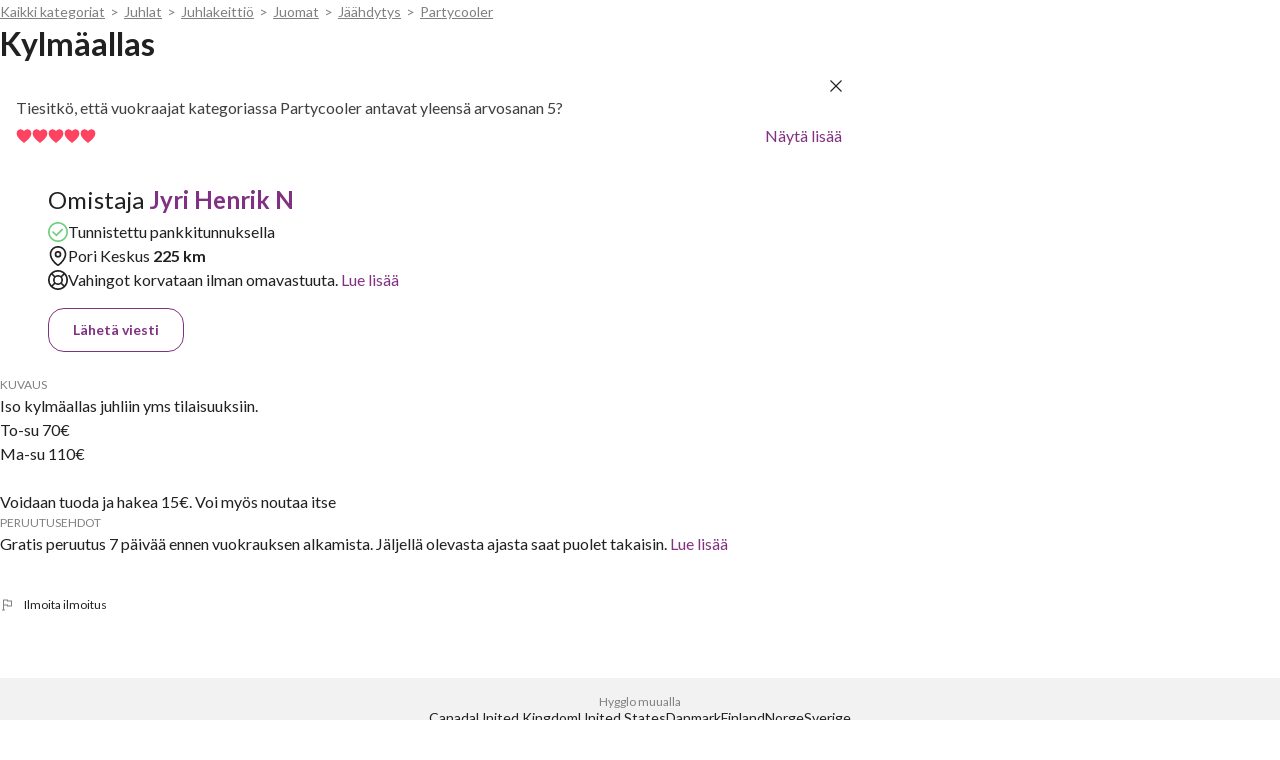

--- FILE ---
content_type: text/html; charset=utf-8
request_url: https://www.hygglo.fi/i/91f-kylmaallas
body_size: 41270
content:
<!DOCTYPE html><html lang="fi-FI"><head><meta charSet="utf-8" data-next-head=""/><meta name="viewport" content="width=device-width, initial-scale=1.0, maximum-scale=1.0, user-scalable=0" data-next-head=""/><link rel="icon" href="/_next/static/media/hygglo-favicon.846da1ab.ico" data-next-head=""/><title data-next-head="">Vuokraa Kylmäallas  käyttäjältä Jyri Henrik N sijainnissa Pori Keskus hintaan 16 - 20 €/päivä</title><meta name="description" content="Vuokraa Kylmäallas  käyttäjältä Jyri Henrik N sijainnissa Pori Keskus hintaan 16 - 20 €/päivä" data-next-head=""/><meta property="og:title" name="og:title" content="Vuokraa Kylmäallas  käyttäjältä Jyri Henrik N sijainnissa Pori Keskus hintaan 16 - 20 €/päivä" data-next-head=""/><meta property="og:description" name="og:description" content="Vuokraa Kylmäallas  käyttäjältä Jyri Henrik N sijainnissa Pori Keskus hintaan 16 - 20 €/päivä" data-next-head=""/><meta property="og:image" name="og:image" content="https://hygglo.imgix.net/products/9bc2d6_kylmaallas.jpg?cs=strip&amp;fm=pjpg&amp;q=70&amp;auto=enhance&amp;w=1200&amp;h=630&amp;fit=clip&amp;auto=compress%2Cformat&amp;mark=%2Fstatic%2Fhygglo_logo_transparent_bg.png&amp;mark-w=280&amp;mark-align=bottom%2Cright&amp;mark-pad=30" data-next-head=""/><link rel="canonical" href="https://www.hygglo.fi/i/91f-kylmaallas" data-next-head=""/><meta http-equiv="X-UA-Compatible" content="IE=edge"/><link rel="preload" href="/_next/static/media/6ee7df5b3965574d-s.p.woff2" as="font" type="font/woff2" crossorigin="anonymous" data-next-font="size-adjust"/><link rel="preload" href="/_next/static/media/b5215411e8ce7768-s.p.woff2" as="font" type="font/woff2" crossorigin="anonymous" data-next-font="size-adjust"/><link rel="preload" href="/_next/static/media/756f9c755543fe29-s.p.woff2" as="font" type="font/woff2" crossorigin="anonymous" data-next-font="size-adjust"/><link rel="preload" href="/_next/static/media/25460892714ab800-s.p.woff2" as="font" type="font/woff2" crossorigin="anonymous" data-next-font="size-adjust"/><link rel="preload" href="/_next/static/media/9364c9a9ce248cb1-s.p.woff2" as="font" type="font/woff2" crossorigin="anonymous" data-next-font="size-adjust"/><link rel="preload" href="/_next/static/media/55c20a7790588da9-s.p.woff2" as="font" type="font/woff2" crossorigin="anonymous" data-next-font="size-adjust"/><link rel="preload" href="/_next/static/media/155cae559bbd1a77-s.p.woff2" as="font" type="font/woff2" crossorigin="anonymous" data-next-font="size-adjust"/><link rel="preload" href="/_next/static/media/4de1fea1a954a5b6-s.p.woff2" as="font" type="font/woff2" crossorigin="anonymous" data-next-font="size-adjust"/><link rel="preload" href="/_next/static/media/6d664cce900333ee-s.p.woff2" as="font" type="font/woff2" crossorigin="anonymous" data-next-font="size-adjust"/><link rel="preload" href="/_next/static/media/7ff6869a1704182a-s.p.woff2" as="font" type="font/woff2" crossorigin="anonymous" data-next-font="size-adjust"/><link rel="preload" href="/_next/static/css/b776ea687835d377.css?dpl=dpl_7DKVhetRmA92ao9k3nC5qDRnUBMP" as="style"/><link rel="preload" href="/_next/static/css/6f359e088d45a02a.css?dpl=dpl_7DKVhetRmA92ao9k3nC5qDRnUBMP" as="style"/><meta name="sentry-trace" content="1b8919b1629b8c592a4b52a6a6a0e1dc-96e55eeb55a25f7e-0"/><meta name="baggage" content="sentry-environment=vercel-production,sentry-release=2a769d97c507989742eea3cbf49f65039f36b46e,sentry-public_key=d9818c88e89d20784db4c6f17ab8ece9,sentry-trace_id=1b8919b1629b8c592a4b52a6a6a0e1dc,sentry-sampled=false"/><style data-next-head="">
html {
  font-family: 'Lato', 'Lato Fallback'
}
</style><script data-next-head="">!function(){try {var d=document.documentElement.classList;d.remove('t_dark');d.remove('t_light');var e=localStorage.getItem('theme');if("system"===e||(!e&&true)){var t="(prefers-color-scheme: dark)",m=window.matchMedia(t);m.media!==t||m.matches?d.add('t_dark'):d.add('t_light')}else if(e) var x={"dark":"t_dark","light":"t_light"};d.add(x[e])}catch(e){}}()</script><link rel="stylesheet" href="/_next/static/css/b776ea687835d377.css?dpl=dpl_7DKVhetRmA92ao9k3nC5qDRnUBMP" data-n-g=""/><link rel="stylesheet" href="/_next/static/css/6f359e088d45a02a.css?dpl=dpl_7DKVhetRmA92ao9k3nC5qDRnUBMP" data-n-p=""/><noscript data-n-css=""></noscript><script defer="" noModule="" src="/_next/static/chunks/polyfills-42372ed130431b0a.js?dpl=dpl_7DKVhetRmA92ao9k3nC5qDRnUBMP"></script><script src="/_next/static/chunks/webpack-77d6c751a3ac56ff.js?dpl=dpl_7DKVhetRmA92ao9k3nC5qDRnUBMP" defer=""></script><script src="/_next/static/chunks/framework-8cc3a53049a387f8.js?dpl=dpl_7DKVhetRmA92ao9k3nC5qDRnUBMP" defer=""></script><script src="/_next/static/chunks/main-aa0da3e66f9369df.js?dpl=dpl_7DKVhetRmA92ao9k3nC5qDRnUBMP" defer=""></script><script src="/_next/static/chunks/pages/_app-a3f5aa203cba381a.js?dpl=dpl_7DKVhetRmA92ao9k3nC5qDRnUBMP" defer=""></script><script src="/_next/static/chunks/3818-a9173d77bc216a62.js?dpl=dpl_7DKVhetRmA92ao9k3nC5qDRnUBMP" defer=""></script><script src="/_next/static/chunks/9536-7c3727b26fdf4df5.js?dpl=dpl_7DKVhetRmA92ao9k3nC5qDRnUBMP" defer=""></script><script src="/_next/static/chunks/pages/i/%5Bslug%5D-a894a100aacd3cb1.js?dpl=dpl_7DKVhetRmA92ao9k3nC5qDRnUBMP" defer=""></script><script src="/_next/static/kiCEUSYrNVQBbgy7WotaS/_buildManifest.js?dpl=dpl_7DKVhetRmA92ao9k3nC5qDRnUBMP" defer=""></script><script src="/_next/static/kiCEUSYrNVQBbgy7WotaS/_ssgManifest.js?dpl=dpl_7DKVhetRmA92ao9k3nC5qDRnUBMP" defer=""></script><style id="react-native-stylesheet">[stylesheet-group="0"]{}
body{margin:0;}
button::-moz-focus-inner,input::-moz-focus-inner{border:0;padding:0;}
html{-ms-text-size-adjust:100%;-webkit-text-size-adjust:100%;-webkit-tap-highlight-color:rgba(0,0,0,0);}
input::-webkit-search-cancel-button,input::-webkit-search-decoration,input::-webkit-search-results-button,input::-webkit-search-results-decoration{display:none;}
[stylesheet-group="1"]{}
.css-11aywtz{-moz-appearance:textfield;-webkit-appearance:none;background-color:rgba(0,0,0,0.00);border-bottom-left-radius:0px;border-bottom-right-radius:0px;border-top-left-radius:0px;border-top-right-radius:0px;border:0 solid black;box-sizing:border-box;font:14px -apple-system,BlinkMacSystemFont,"Segoe UI",Roboto,Helvetica,Arial,sans-serif;margin:0px;padding:0px;resize:none;}
.css-146c3p1{background-color:rgba(0,0,0,0.00);border:0 solid black;box-sizing:border-box;color:rgba(0,0,0,1.00);display:inline;font:14px -apple-system,BlinkMacSystemFont,"Segoe UI",Roboto,Helvetica,Arial,sans-serif;list-style:none;margin:0px;padding:0px;position:relative;text-align:start;text-decoration:none;white-space:pre-wrap;word-wrap:break-word;}
.css-1jxf684{background-color:rgba(0,0,0,0.00);border:0 solid black;box-sizing:border-box;color:inherit;display:inline;font:inherit;list-style:none;margin:0px;padding:0px;position:relative;text-align:inherit;text-decoration:none;white-space:inherit;word-wrap:break-word;}
.css-9pa8cd{bottom:0px;height:100%;left:0px;opacity:0;position:absolute;right:0px;top:0px;width:100%;z-index:-1;}
.css-g5y9jx{align-content:flex-start;align-items:stretch;background-color:rgba(0,0,0,0.00);border:0 solid black;box-sizing:border-box;display:flex;flex-basis:auto;flex-direction:column;flex-shrink:0;list-style:none;margin:0px;min-height:0px;min-width:0px;padding:0px;position:relative;text-decoration:none;z-index:0;}
[stylesheet-group="2"]{}
.r-13awgt0{flex:1;}
.r-1awa8pu{border-bottom-color:rgba(101,119,134,1.00);border-left-color:rgba(101,119,134,1.00);border-right-color:rgba(101,119,134,1.00);border-top-color:rgba(101,119,134,1.00);}
.r-1d4xg89{border-bottom-color:rgba(170,184,194,1.00);border-left-color:rgba(170,184,194,1.00);border-right-color:rgba(170,184,194,1.00);border-top-color:rgba(170,184,194,1.00);}
.r-1f68r3u{border-bottom-color:rgba(112,112,112,1.00);border-left-color:rgba(112,112,112,1.00);border-right-color:rgba(112,112,112,1.00);border-top-color:rgba(112,112,112,1.00);}
.r-1j16mh1{border-bottom-left-radius:100%;border-bottom-right-radius:100%;border-top-left-radius:100%;border-top-right-radius:100%;}
.r-1jkafct{border-bottom-left-radius:2px;border-bottom-right-radius:2px;border-top-left-radius:2px;border-top-right-radius:2px;}
.r-1jyn79y{border-bottom-color:rgba(0,150,136,1.00);border-left-color:rgba(0,150,136,1.00);border-right-color:rgba(0,150,136,1.00);border-top-color:rgba(0,150,136,1.00);}
.r-1ll9vgx{border-bottom-color:rgba(0,122,255,1.00);border-left-color:rgba(0,122,255,1.00);border-right-color:rgba(0,122,255,1.00);border-top-color:rgba(0,122,255,1.00);}
.r-1phboty{border-bottom-style:solid;border-left-style:solid;border-right-style:solid;border-top-style:solid;}
.r-1qsk4np{overflow-x:clip;overflow-y:clip;}
.r-1udh08x{overflow-x:hidden;overflow-y:hidden;}
.r-4a18lf{border-bottom-color:rgba(255,0,0,1.00);border-left-color:rgba(255,0,0,1.00);border-right-color:rgba(255,0,0,1.00);border-top-color:rgba(255,0,0,1.00);}
.r-60ke3l{border-bottom-color:rgba(0,128,0,1.00);border-left-color:rgba(0,128,0,1.00);border-right-color:rgba(0,128,0,1.00);border-top-color:rgba(0,128,0,1.00);}
.r-9x6qib{border-bottom-color:rgba(204,214,221,1.00);border-left-color:rgba(204,214,221,1.00);border-right-color:rgba(204,214,221,1.00);border-top-color:rgba(204,214,221,1.00);}
.r-bb5flj{border-bottom-color:rgba(161,161,161,1.00);border-left-color:rgba(161,161,161,1.00);border-right-color:rgba(161,161,161,1.00);border-top-color:rgba(161,161,161,1.00);}
.r-crgep1{margin:0px;}
.r-d045u9{border-bottom-width:2px;border-left-width:2px;border-right-width:2px;border-top-width:2px;}
.r-edyy15{padding:8px;}
.r-fx7oqy{border-bottom-color:rgba(0,0,255,1.00);border-left-color:rgba(0,0,255,1.00);border-right-color:rgba(0,0,255,1.00);border-top-color:rgba(0,0,255,1.00);}
.r-hvic4v{display:none;}
.r-krxsd3{display:-webkit-box;}
.r-qwd59z{border-bottom-left-radius:1px;border-bottom-right-radius:1px;border-top-left-radius:1px;border-top-right-radius:1px;}
.r-rs99b7{border-bottom-width:1px;border-left-width:1px;border-right-width:1px;border-top-width:1px;}
.r-t60dpp{padding:0px;}
.r-xoduu5{display:inline-flex;}
.r-y47klf{border-bottom-left-radius:20px;border-bottom-right-radius:20px;border-top-left-radius:20px;border-top-right-radius:20px;}
.r-ywje51{margin:auto;}
[stylesheet-group="2.1"]{}
.r-11gswi8{padding-left:3px;padding-right:3px;}
.r-17q4wm6{margin-left:5px;margin-right:5px;}
.r-1ntr0p{padding-left:5px;padding-right:5px;}
.r-1ubuhtd{padding-left:10px;padding-right:10px;}
[stylesheet-group="2.2"]{}
.r-10s2tm5{left:0%;}
.r-16o8guy{right:100%;}
.r-dqe1q{right:0%;}
.r-rci37q{left:100%;}
[stylesheet-group="3"]{}
.r-105ug2t{pointer-events:auto!important;}
.r-10ptun7{height:16px;}
.r-10v3vxq{transform:scaleX(-1);}
.r-10xqauy{padding-top:env(safe-area-inset-top);}
.r-11j9u27{visibility:hidden;}
.r-11mpjr4{background-color:rgba(223,223,223,1.00);}
.r-11udlyb{background-color:rgba(0,150,136,1.00);}
.r-11yh6sk{overflow-x:hidden;}
.r-12vffkv>*{pointer-events:auto;}
.r-12vffkv{pointer-events:none!important;}
.r-136ojw6{z-index:2;}
.r-13aq9py{animation-name:r-1iq689l;}
.r-13qz1uu{width:100%;}
.r-13tjlyg{transition-duration:0.1s;}
.r-14g73ha{height:15px;}
.r-14lw9ot{background-color:rgba(255,255,255,1.00);}
.r-14sbq61{background-color:rgba(33,150,243,1.00);}
.r-150rngu{-webkit-overflow-scrolling:touch;}
.r-15d164r{margin-bottom:10px;}
.r-16y2uox{flex-grow:1;}
.r-173mzie{transform:scaleY(-1);}
.r-1777fci{justify-content:center;}
.r-17bb2tj{animation-duration:0.75s;}
.r-17hmhgr{transform:rotate(45deg);}
.r-17k89er{transform:translateY(4px) rotate(-45deg);}
.r-17leim2{background-repeat:repeat;}
.r-18u37iz{flex-direction:row;}
.r-199wky7{width:30px;}
.r-19wmn03{width:20px;}
.r-19z077z{touch-action:none;}
.r-1abnn5w{animation-play-state:paused;}
.r-1acpoxo{width:36px;}
.r-1aiqnjv{font-family:monospace,monospace;}
.r-1awozwy{align-items:center;}
.r-1ax5ac2{transform:rotate(-45deg);}
.r-1ay1djp{animation-duration:1s;}
.r-1b43r93{font-size:14px;}
.r-1b6yd1w{font-size:19px;}
.r-1b94p3d{width:15px;}
.r-1c6unfx{forced-color-adjust:none;}
.r-1d2ajep{border-right-width:1.5px;}
.r-1d2f490{left:0px;}
.r-1d5kdc7{flex-direction:column-reverse;}
.r-1dernwh{height:70%;}
.r-1ei5mc7{cursor:inherit;}
.r-1euycsn{flex-direction:row-reverse;}
.r-1ewcgjf{box-shadow:0px 1px 3px rgba(0,0,0,0.5);}
.r-1ff274t{text-align:right;}
.r-1ffj0ar{background-color:rgba(0,0,0,0.40);}
.r-1g7fiml{height:30px;}
.r-1ghxqbu{font-variant:tabular-nums;}
.r-1h42j52{color:rgba(199,199,205,1.00);}
.r-1i6wzkk{-moz-transition-property:opacity;-webkit-transition-property:opacity;transition-property:opacity;}
.r-1ielgck{animation-duration:300ms;}
.r-1iln25a{word-wrap:normal;}
.r-1inkyih{font-size:17px;}
.r-1janqcz{width:16px;}
.r-1jkjb{margin-left:8px;}
.r-1kfrs79{font-weight:600;}
.r-1kihuf0{align-self:center;}
.r-1ldzwu0{animation-timing-function:linear;}
.r-1loqt21{cursor:pointer;}
.r-1m04atk{padding-left:8px;}
.r-1mlwlqe{flex-basis:auto;}
.r-1mrlafo{background-position:0;}
.r-1muvv40{animation-iteration-count:infinite;}
.r-1niwhzg{background-color:rgba(0,0,0,0.00);}
.r-1ny4l3l{outline-style:none;}
.r-1o79hvu{border-top-width:1.5px;}
.r-1ocf4r9{scroll-snap-type:y mandatory;}
.r-1otgn73{touch-action:manipulation;}
.r-1p0dtai{bottom:0px;}
.r-1pi2tsx{height:100%;}
.r-1pz39u2{align-self:stretch;}
.r-1qd0xha{font-family:-apple-system,BlinkMacSystemFont,"Segoe UI",Roboto,Helvetica,Arial,sans-serif;}
.r-1qulhi1{animation-name:r-1pzkwqh;}
.r-1r8g8re{height:36px;}
.r-1rnoaur{overflow-y:auto;}
.r-1sg8ghl{z-index:1000;}
.r-1sxrcry{background-size:auto;}
.r-1udbk01{text-overflow:ellipsis;}
.r-1uypc71{animation-timing-function:ease-in;}
.r-1w6e6rj{flex-wrap:wrap;}
.r-1wbh5a2{flex-shrink:1;}
.r-1wtj0ep{justify-content:space-between;}
.r-1wyyakw{z-index:-1;}
.r-1xcajam{position:fixed;}
.r-1xnzce8{-moz-user-select:text;-webkit-user-select:text;user-select:text;}
.r-1xzupcd{width:13px;}
.r-1yef0xd{animation-name:r-11cv4x;}
.r-1ym3vfp{background-color:rgba(208,212,218,1.00);}
.r-2eszeu::-webkit-scrollbar{display:none}
.r-2eszeu{scrollbar-width:none;}
.r-30o5oe{-moz-appearance:none;-ms-appearance:none;-webkit-appearance:none;appearance:none;}
.r-3s2u2q{white-space:nowrap;}
.r-417010{z-index:0;}
.r-4gszlv{background-size:cover;}
.r-4v7adb{height:5px;}
.r-54hpgq{transform:translateY(-5px) rotate(135deg);}
.r-5kkj8d{border-top-width:1px;}
.r-633pao{pointer-events:none!important;}
.r-6dt33c{opacity:1;}
.r-6taxm2:-ms-input-placeholder{color:var(--placeholderTextColor);opacity:1;}
.r-6taxm2::-moz-placeholder{color:var(--placeholderTextColor);opacity:1;}
.r-6taxm2::-webkit-input-placeholder{color:var(--placeholderTextColor);opacity:1;}
.r-6taxm2::placeholder{color:var(--placeholderTextColor);opacity:1;}
.r-7cikom{font-size:inherit;}
.r-7q8q6z{cursor:default;}
.r-88pszg{margin-right:16px;}
.r-8akbws{-webkit-box-orient:vertical;}
.r-92p675{background-color:rgba(37,37,37,1.00);}
.r-97e31f{padding-bottom:env(safe-area-inset-bottom);}
.r-97wbjc{margin-left:11px;}
.r-9q7g8w{border-top-color:rgba(37,37,37,1.00);}
.r-a023e6{font-size:15px;}
.r-agouwx{transform:translateZ(0);}
.r-ah5dr5>*{pointer-events:none;}
.r-ah5dr5{pointer-events:auto!important;}
.r-al30tu{color:rgba(0,122,255,1.00);}
.r-b0o2pk{border-top-color:rgba(222,222,222,1.00);}
.r-bi4vy9{transform:translateY(100%);}
.r-buy8e9{overflow-y:hidden;}
.r-bv2aro{padding-left:env(safe-area-inset-left);}
.r-c68hjy{color:rgba(161,161,161,1.00);}
.r-cpa5s6{scroll-snap-align:start;}
.r-d7397y{left:-0.5px;}
.r-dkge59{background-color:rgba(170,184,194,1.00);}
.r-dnmrzs{max-width:100%;}
.r-drfeu3{background-color:rgba(0,0,0,0.50);}
.r-eafdt9{transition-duration:0.15s;}
.r-ebwn4k{animation-name:r-q67da2;}
.r-ehq7j7{background-size:contain;}
.r-epq5cr{height:2px;}
.r-eqz5dr{flex-direction:column;}
.r-fdjqy7{text-align:left;}
.r-fpub7{color:rgba(0,0,0,0.00);}
.r-g3mlsw{animation-name:r-t2lo5v;}
.r-ghxds0{transform:translateY(0%);}
.r-gtdqiz{position:-webkit-sticky;position:sticky;}
.r-howw7u{color:rgba(255,0,0,1.00);}
.r-hxflta{padding-right:env(safe-area-inset-right);}
.r-ipm5af{top:0px;}
.r-jwli3a{color:rgba(255,255,255,1.00);}
.r-k200y{align-self:flex-start;}
.r-kf5qoz{left:-5.5px;}
.r-lfnkf6{background-color:rgba(35,35,35,1.00);}
.r-lltvgl{overflow-x:auto;}
.r-lrvibr{-moz-user-select:none;-webkit-user-select:none;user-select:none;}
.r-majxgm{font-weight:500;}
.r-mfh4gg{scroll-snap-type:x mandatory;}
.r-mhe3cw{z-index:10;}
.r-mqqhkj{background-color:rgba(248,248,248,1.00);}
.r-mszm1p{padding-right:11px;}
.r-n6v787{font-size:13px;}
.r-njp1lv{padding-top:1px;}
.r-nvplwv{animation-timing-function:ease-out;}
.r-orgf3d{opacity:0;}
.r-q4m81j{text-align:center;}
.r-rs94m5{background-image:url("[data-uri]");}
.r-sfbmgh{z-index:9999;}
.r-tmtnm0{height:45px;}
.r-tsynxw{text-transform:uppercase;}
.r-u6sd8q{background-repeat:no-repeat;}
.r-u8s1d{position:absolute;}
.r-u92y06{background-color:rgba(255,165,0,1.00);}
.r-uoibet{transform:rotate(180deg);}
.r-ur6pnr{height:42px;}
.r-uzqwk8{margin-left:22px;}
.r-van48c{caret-color:transparent;}
.r-vvn4in{background-position:center;}
.r-x3cy2q{background-size:100% 100%;}
.r-xx3c9p{animation-name:r-imtty0;}
.r-z80fyv{height:20px;}
.r-zchlnj{right:0px;}
.r-zl2h9q{margin-bottom:2px;}
@-webkit-keyframes r-11cv4x{0%{transform:rotate(0deg);}100%{transform:rotate(360deg);}}
@-webkit-keyframes r-1iq689l{0%{transform:translateY(0%);}100%{transform:translateY(100%);}}
@-webkit-keyframes r-1pzkwqh{0%{transform:translateY(100%);}100%{transform:translateY(0%);}}
@-webkit-keyframes r-imtty0{0%{opacity:0;}100%{opacity:1;}}
@-webkit-keyframes r-q67da2{0%{transform:translateX(-100%);}100%{transform:translateX(400%);}}
@-webkit-keyframes r-t2lo5v{0%{opacity:1;}100%{opacity:0;}}
@keyframes r-11cv4x{0%{transform:rotate(0deg);}100%{transform:rotate(360deg);}}
@keyframes r-1iq689l{0%{transform:translateY(0%);}100%{transform:translateY(100%);}}
@keyframes r-1pzkwqh{0%{transform:translateY(100%);}100%{transform:translateY(0%);}}
@keyframes r-imtty0{0%{opacity:0;}100%{opacity:1;}}
@keyframes r-q67da2{0%{transform:translateX(-100%);}100%{transform:translateX(400%);}}
@keyframes r-t2lo5v{0%{opacity:1;}100%{opacity:0;}}</style><style>:root ._dsp-flex{display:flex;}
:root ._ai-stretch{align-items:stretch;}
:root ._fb-auto{flex-basis:auto;}
:root ._bxs-border-box{box-sizing:border-box;}
:root ._pos-relative{position:relative;}
:root ._mih-0px{min-height:0px;}
:root ._miw-0px{min-width:0px;}
:root ._fs-0{flex-shrink:0;}
:root ._w-10037{width:100%;}
:root ._fd-column{flex-direction:column;}
:root ._fg-1{flex-grow:1;}
:root ._pos-fixed{position:fixed;}
:root ._pe-box-none>*{pointer-events:auto !important;} :root ._pe-box-none{pointer-events:none !important;}
:root ._t-0px{top:0px;}
:root ._b-0px{bottom:0px;}
:root ._l-0px{left:0px;}
:root ._r-0px{right:0px;}
:root ._maw-10037{max-width:100%;}
:root ._zi-100000{z-index:100000;}
@media (min-width: 661px){:root:root:root:root ._pb-_desktop_t-space-scr100302{padding-bottom:var(--t-space-screen);}}
:root ._fs-1{flex-shrink:1;}
:root ._h-10037{height:100%;}
:root ._mr-auto{margin-right:auto;}
:root ._ml-auto{margin-left:auto;}
:root ._bg-background{background-color:var(--background);}
:root ._pt-0px{padding-top:0px;}
:root ._pb-0px{padding-bottom:0px;}
:root ._pr-0px{padding-right:0px;}
:root ._pl-0px{padding-left:0px;}
:root ._fd-row{flex-direction:row;}
:root ._gap-t-space-6{gap:var(--t-space-6);}
@media (min-width: 1021px){:root:root:root:root:root:root:root:root:root:root:root ._w-_gtMd_6737{width:67%;}}
@media (min-width: 1021px){:root:root:root:root:root:root:root:root:root:root:root ._gap-_gtMd_t-space-6{gap:var(--t-space-6);}}
:root ._gap-t-space-2{gap:var(--t-space-2);}
@media (min-width: 661px){:root:root:root:root ._dsp-_desktop_none{display:none;}}
:root ._r-t-space-1--53{right:var(--t-space-1--5);}
:root ._t-t-space-1--53{top:var(--t-space-1--5);}
:root ._zi-10{z-index:10;}
:root ._pos-absolute{position:absolute;}
:root ._w-auto{width:auto;}
:root ._gap-t-space-1{gap:var(--t-space-1);}
:root ._h-32px{height:32px;}
:root ._w-32px{width:32px;}
:root ._btlr-32px{border-top-left-radius:32px;}
:root ._btrr-32px{border-top-right-radius:32px;}
:root ._bbrr-32px{border-bottom-right-radius:32px;}
:root ._bblr-32px{border-bottom-left-radius:32px;}
:root ._ai-center{align-items:center;}
:root ._jc-center{justify-content:center;}
:root ._zi-100{z-index:100;}
:root ._bxsh-0px4px8pxrg1854112578{box-shadow:0px 4px 8px rgba(0, 0, 0, 0.2), 0px 2px 4px color-mix(in srgb, var(--shadow) 30%, transparent);}
:root:root:root  ._o-0active-0--7:active{opacity:0.7 !important;}
:root ._w-20px{width:20px;}
:root ._h-20px{height:20px;}
:root ._cur-pointer{cursor:pointer;}
:root ._aspectRatio-1--33333333331508756256{aspect-ratio:1.3333333333333333;}
@media (min-width: 661px){:root:root:root:root ._gap-_desktop_t-space-2{gap:var(--t-space-2);}}
@media (min-width: 661px){:root:root:root:root ._l-_desktop_t-space-4{left:var(--t-space-4);}}
@media (min-width: 661px){:root:root:root:root ._r-_desktop_t-space-4{right:var(--t-space-4);}}
@media (min-width: 661px){:root:root:root:root ._b-_desktop_t-space-4{bottom:var(--t-space-4);}}
:root ._b-t-space-3{bottom:var(--t-space-3);}
:root ._l-t-space-3{left:var(--t-space-3);}
:root ._r-t-space-3{right:var(--t-space-3);}
:root ._gap-t-space-1--53{gap:var(--t-space-1--5);}
:root ._fw-wrap-revers101{flex-wrap:wrap-reverse;}
:root ._jc-flex-start{justify-content:flex-start;}
:root ._fd-row-reverse{flex-direction:row-reverse;}
@media (min-width: 661px){:root:root:root:root ._w-_desktop_60px{width:60px;}}
@media (min-width: 661px){:root:root:root:root ._h-_desktop_60px{height:60px;}}
:root ._zi-0{z-index:0;}
:root ._w-t-size-6{width:var(--t-size-6);}
:root ._h-t-size-6{height:var(--t-size-6);}
:root ._btlr-16px{border-top-left-radius:16px;}
:root ._btrr-16px{border-top-right-radius:16px;}
:root ._bbrr-16px{border-bottom-right-radius:16px;}
:root ._bblr-16px{border-bottom-left-radius:16px;}
:root ._w-16px{width:16px;}
:root ._h-16px{height:16px;}
@media (min-width: 1021px){:root:root:root:root:root:root:root:root:root:root:root ._gap-_gtMd_t-space-3{gap:var(--t-space-3);}}
@media (min-width: 1021px){:root:root:root:root:root:root:root:root:root:root:root ._pr-_gtMd_0px{padding-right:0px;}}
@media (min-width: 1021px){:root:root:root:root:root:root:root:root:root:root:root ._pl-_gtMd_0px{padding-left:0px;}}
:root ._pt-0{padding-top:0;}
:root ._pr-t-space-2{padding-right:var(--t-space-2);}
:root ._pb-t-space-2{padding-bottom:var(--t-space-2);}
:root ._pl-t-space-2{padding-left:var(--t-space-2);}
:root ._fw-wrap{flex-wrap:wrap;}
:root ._dsp-inline{display:inline;}
:root ._ww-break-word{word-wrap:break-word;}
:root ._mt-0px{margin-top:0px;}
:root ._mr-0px{margin-right:0px;}
:root ._mb-0px{margin-bottom:0px;}
:root ._ml-0px{margin-left:0px;}
:root ._ff-f-family{font-family:var(--f-family);}
:root ._fow-f-weight-re98715119{font-weight:var(--f-weight-regular);}
:root ._fos-f-size-1{font-size:var(--f-size-1);}
:root ._lh-24px{line-height:24px;}
:root ._col-muted{color:var(--muted);}
:root ._ussel-auto{user-select:auto;-webkit-user-select:auto;}
:root ._whiteSpace-normal{white-space:normal;}
:root ._textDecorationLine-underline{text-decoration-line:underline;}
:root ._mr-5px{margin-right:5px;}
:root ._ml-5px{margin-left:5px;}
:root ._fow-f-weight-me3083741{font-weight:var(--f-weight-medium);}
:root ._fos-14px{font-size:14px;}
:root ._lh-18px{line-height:18px;}
:root ._whiteSpace-pre-wrap{white-space:pre-wrap;}
:root ._fow-f-weight-bo3448{font-weight:var(--f-weight-bold);}
:root ._fos-32px{font-size:32px;}
:root ._lh-40px{line-height:40px;}
:root ._col-foreground{color:var(--foreground);}
:root:root ._ox-_platformweb_hidden{overflow-x:hidden;}
:root:root ._oy-_platformweb_hidden{overflow-y:hidden;}
:root ._bg-card{background-color:var(--card);}
:root ._btlr-t-radius-2{border-top-left-radius:var(--t-radius-2);}
:root ._btrr-t-radius-2{border-top-right-radius:var(--t-radius-2);}
:root ._bbrr-t-radius-2{border-bottom-right-radius:var(--t-radius-2);}
:root ._bblr-t-radius-2{border-bottom-left-radius:var(--t-radius-2);}
:root ._bxsh-0px8px20pxc1622189334{box-shadow:0px 8px 20px color-mix(in srgb, var(--shadow) 20%, transparent);}
@media (min-width: 661px){:root:root:root:root ._pr-_desktop_t-space-6{padding-right:var(--t-space-6);}}
@media (min-width: 661px){:root:root:root:root ._pl-_desktop_t-space-6{padding-left:var(--t-space-6);}}
@media (min-width: 661px){:root:root:root:root ._w-_desktop_6537{width:65%;}}
:root ._pt-t-space-3{padding-top:var(--t-space-3);}
:root ._pr-t-space-3{padding-right:var(--t-space-3);}
:root ._pb-t-space-3{padding-bottom:var(--t-space-3);}
:root ._pl-t-space-3{padding-left:var(--t-space-3);}
:root ._mb-t-space-1{margin-bottom:var(--t-space-1);}
:root ._w-60px{width:60px;}
:root ._h-60px{height:60px;}
:root ._gap-t-space-0--53{gap:var(--t-space-0--5);}
:root ._fos-f-size-5{font-size:var(--f-size-5);}
@media (hover) {:root:root  ._col-0hover-primaryLigh116:hover{color:var(--primaryLight) !important;}}
:root ._col-primary{color:var(--primary);}
:root ._w-96px{width:96px;}
:root ._ox-hidden{overflow-x:hidden;}
:root ._oy-hidden{overflow-y:hidden;}
:root ._w-100px{width:100px;}
:root ._fos-16px{font-size:16px;}
:root:root:root  ._bg-0active-primaryDark:active{background-color:var(--primaryDark) !important;}
@media (hover) {:root:root  ._bg-0hover-primaryDark:hover{background-color:var(--primaryDark) !important;}}
:root ._o-1{opacity:1;}
:root ._bg-primary{background-color:var(--primary);}
:root ._col-primaryFore1237460601{color:var(--primaryForeground);}
:root ._pt-t-space-1--53{padding-top:var(--t-space-1--5);}
:root ._pb-t-space-1--53{padding-bottom:var(--t-space-1--5);}
:root ._mt-t-space-1{margin-top:var(--t-space-1);}
:root ._cur-inherit{cursor:inherit;}
:root:root:root  ._col-0active-primaryDark:active{color:var(--primaryDark) !important;}
:root:root:root  ._btc-0active-primaryDark:active{border-top-color:var(--primaryDark) !important;}
:root:root:root  ._brc-0active-primaryDark:active{border-right-color:var(--primaryDark) !important;}
:root:root:root  ._bbc-0active-primaryDark:active{border-bottom-color:var(--primaryDark) !important;}
:root:root:root  ._blc-0active-primaryDark:active{border-left-color:var(--primaryDark) !important;}
@media (hover) {:root:root  ._col-0hover-primaryDark:hover{color:var(--primaryDark) !important;}}
@media (hover) {:root:root  ._btc-0hover-primaryDark:hover{border-top-color:var(--primaryDark) !important;}}
@media (hover) {:root:root  ._brc-0hover-primaryDark:hover{border-right-color:var(--primaryDark) !important;}}
@media (hover) {:root:root  ._bbc-0hover-primaryDark:hover{border-bottom-color:var(--primaryDark) !important;}}
@media (hover) {:root:root  ._blc-0hover-primaryDark:hover{border-left-color:var(--primaryDark) !important;}}
@media (min-width: 661px){:root:root:root:root ._mt-_desktop_t-space-2{margin-top:var(--t-space-2);}}
@media (min-width: 661px){:root:root:root:root ._w-_desktop_fit-content{width:fit-content;}}
:root ._bg-transparent{background-color:var(--transparent);}
:root ._btc-primary{border-top-color:var(--primary);}
:root ._brc-primary{border-right-color:var(--primary);}
:root ._bbc-primary{border-bottom-color:var(--primary);}
:root ._blc-primary{border-left-color:var(--primary);}
:root ._btw-1px{border-top-width:1px;}
:root ._brw-1px{border-right-width:1px;}
:root ._bbw-1px{border-bottom-width:1px;}
:root ._blw-1px{border-left-width:1px;}
:root ._bts-solid{border-top-style:solid;}
:root ._brs-solid{border-right-style:solid;}
:root ._bbs-solid{border-bottom-style:solid;}
:root ._bls-solid{border-left-style:solid;}
@media (min-width: 661px){:root:root:root:root ._gap-_desktop_t-space-3{gap:var(--t-space-3);}}
:root ._fos-12px{font-size:12px;}
:root ._tt-uppercase{text-transform:uppercase;}
:root ._whiteSpace-pre-line{white-space:pre-line;}
:root ._fos-24px{font-size:24px;}
:root ._lh-32px{line-height:32px;}
@media (min-width: 661px){:root:root:root:root ._pt-_desktop_t-space-3{padding-top:var(--t-space-3);}}
@media (min-width: 661px){:root:root:root:root ._pr-_desktop_t-space-3{padding-right:var(--t-space-3);}}
@media (min-width: 661px){:root:root:root:root ._pb-_desktop_t-space-3{padding-bottom:var(--t-space-3);}}
@media (min-width: 661px){:root:root:root:root ._pl-_desktop_t-space-3{padding-left:var(--t-space-3);}}
@media (min-width: 661px){:root:root:root:root ._btlr-_desktop_t-radius-4{border-top-left-radius:var(--t-radius-4);}}
@media (min-width: 661px){:root:root:root:root ._btrr-_desktop_t-radius-4{border-top-right-radius:var(--t-radius-4);}}
@media (min-width: 661px){:root:root:root:root ._bbrr-_desktop_t-radius-4{border-bottom-right-radius:var(--t-radius-4);}}
@media (min-width: 661px){:root:root:root:root ._bblr-_desktop_t-radius-4{border-bottom-left-radius:var(--t-radius-4);}}
:root ._pt-t-space-2{padding-top:var(--t-space-2);}
:root ._bg-surface{background-color:var(--surface);}
:root ._btlr-t-radius-3{border-top-left-radius:var(--t-radius-3);}
:root ._btrr-t-radius-3{border-top-right-radius:var(--t-radius-3);}
:root ._bbrr-t-radius-3{border-bottom-right-radius:var(--t-radius-3);}
:root ._bblr-t-radius-3{border-bottom-left-radius:var(--t-radius-3);}
:root ._w-48px{width:48px;}
:root ._tt-lowercase{text-transform:lowercase;}
@media (hover) {:root:root  ._col-0hover-secondaryDa3641:hover{color:var(--secondaryDark) !important;}}
:root ._mt-t-space-0--53{margin-top:var(--t-space-0--5);}
:root ._mb-t-space-0--53{margin-bottom:var(--t-space-0--5);}
:root ._fos-f-size-0{font-size:var(--f-size-0);}
:root ._mt-t-space-1--53{margin-top:var(--t-space-1--5);}
:root:root:root  ._o-0active-0--4:active{opacity:0.4 !important;}
@media (hover) {:root:root  ._o-0hover-0--6:hover{opacity:0.6 !important;}}
:root ._btw-0px{border-top-width:0px;}
:root ._brw-0px{border-right-width:0px;}
:root ._bbw-0px{border-bottom-width:0px;}
:root ._blw-0px{border-left-width:0px;}
@media (min-width: 661px){:root:root:root:root ._mt-_desktop_t-space-3{margin-top:var(--t-space-3);}}
@media (min-width: 661px){:root:root:root:root ._pr-_desktop_0px{padding-right:0px;}}
@media (min-width: 661px){:root:root:root:root ._pl-_desktop_0px{padding-left:0px;}}
:root ._mt-t-space-2{margin-top:var(--t-space-2);}
:root ._mb-t-space-4{margin-bottom:var(--t-space-4);}
:root ._mb-t-space-2{margin-bottom:var(--t-space-2);}
:root ._w-14px{width:14px;}
:root ._h-12px{height:12px;}
:root ._ml-t-space-0--53{margin-left:var(--t-space-0--5);}
:root ._background-surface{background:var(--surface);}
:root ._h-t-size-mobi1188754879{height:var(--t-size-mobileMenuHeight);}
:root ._maw-1200px{max-width:1200px;}
@media (max-width: 660px){:root:root:root ._dsp-_mobile_none{display:none;}}
:root ._pr-t-space-scr100302{padding-right:var(--t-space-screen);}
:root ._pl-t-space-scr100302{padding-left:var(--t-space-screen);}
:root ._textDecorationLine-none{text-decoration-line:none;}
@media (min-width: 1021px){:root:root:root:root:root:root:root:root:root:root:root ._gap-_gtMd_t-space-4{gap:var(--t-space-4);}}
@media (min-width: 1021px){:root:root:root:root:root:root:root:root:root:root:root ._fd-_gtMd_row{flex-direction:row;}}
:root ._dsp-contents{display:contents;}
:root ._pt-t-space-1{padding-top:var(--t-space-1);}
:root ._whiteSpace-nowrap{white-space:nowrap;}
:root ._textOverflow-ellipsis{text-overflow:ellipsis;}
:root ._w-76px{width:76px;}
:root ._w-12px{width:12px;}
:root ._w-74--9885057472020937789{width:74.98850574712644px;}
@media (hover) {:root:root  ._cur-0hover-pointer:hover{cursor:pointer !important;}}
@media (max-width: 1020px){:root:root:root:root:root:root ._pr-_md_t-space-scr100302{padding-right:var(--t-space-screen);}}
@media (max-width: 1020px){:root:root:root:root:root:root ._pl-_md_t-space-scr100302{padding-left:var(--t-space-screen);}}
@media (min-width: 1021px){:root:root:root:root:root:root:root:root:root:root:root ._fs-_gtMd_2{flex-shrink:2;}}
@media (min-width: 1021px){:root:root:root:root:root:root:root:root:root:root:root ._pt-_gtMd_t-space-1--53{padding-top:var(--t-space-1--5);}}
@media (min-width: 1021px){:root:root:root:root:root:root:root:root:root:root:root ._pl-_gtMd_t-space-scr100302{padding-left:var(--t-space-screen);}}
@media (min-width: 661px){:root:root:root:root ._dsp-_desktop_flex{display:flex;}}
:root ._dsp-none{display:none;}
:root ._mb-t-space-3{margin-bottom:var(--t-space-3);}
:root ._fos-40px{font-size:40px;}
:root ._lh-48px{line-height:48px;}
@media (min-width: 661px){:root:root:root:root ._mb-_desktop_t-space-3{margin-bottom:var(--t-space-3);}}
:root ._mr-t-space-1{margin-right:var(--t-space-1);}
:root ._mt-5px{margin-top:5px;}
:root ._w-15px{width:15px;}
:root ._h-15px{height:15px;}
@media (hover) {:root:root  ._col-0hover-foregroundL3230378:hover{color:var(--foregroundLight) !important;}}
@media (hover) {:root:root  ._col-0hover-accentDark:hover{color:var(--accentDark) !important;}}
:root ._col-accent{color:var(--accent);}
@media (max-width: 1020px){:root:root:root:root:root:root ._dsp-_md_none{display:none;}}
@media (min-width: 1021px){:root:root:root:root:root:root:root:root:root:root:root ._fg-_gtMd_1{flex-grow:1;}}
@media (min-width: 1021px){:root:root:root:root:root:root:root:root:root:root:root ._fs-_gtMd_1{flex-shrink:1;}}
@media (min-width: 1021px){:root:root:root:root:root:root:root:root:root:root:root ._fb-_gtMd_auto{flex-basis:auto;}}
:root ._fg-0{flex-grow:0;}
:root ._pt-t-space-0--53{padding-top:var(--t-space-0--5);}
:root ._pr-t-space-0--53{padding-right:var(--t-space-0--5);}
:root ._pb-t-space-0--53{padding-bottom:var(--t-space-0--5);}
:root ._pl-t-space-0--53{padding-left:var(--t-space-0--5);}
:root ._col-surface{color:var(--surface);}
:root ._fb-1px{flex-basis:1px;}
:root ._w-302px{width:302px;}
:root ._bbrr-24px{border-bottom-right-radius:24px;}
:root ._btlr-24px{border-top-left-radius:24px;}
:root ._bblr-6px{border-bottom-left-radius:6px;}
:root ._btrr-6px{border-top-right-radius:6px;}
:root ._btc-border{border-top-color:var(--border);}
:root ._brc-border{border-right-color:var(--border);}
:root ._bbc-border{border-bottom-color:var(--border);}
:root ._blc-border{border-left-color:var(--border);}
:root ._t-t-space-1{top:var(--t-space-1);}
:root ._r-t-space-1{right:var(--t-space-1);}
:root ._fos-10px{font-size:10px;}
:root ._lh-16px{line-height:16px;}
:root ._btlr-t-radius-0-1448{border-top-left-radius:var(--t-radius-0--5);}
:root ._btrr-t-radius-0-1448{border-top-right-radius:var(--t-radius-0--5);}
:root ._bbrr-t-radius-0-1448{border-bottom-right-radius:var(--t-radius-0--5);}
:root ._bblr-t-radius-0-1448{border-bottom-left-radius:var(--t-radius-0--5);}
:root ._pr-t-space-1{padding-right:var(--t-space-1);}
:root ._pl-t-space-1{padding-left:var(--t-space-1);}
:root ._w-24px{width:24px;}
:root ._h-24px{height:24px;}
:root ._w-88px{width:88px;}
:root ._b-t-space-1{bottom:var(--t-space-1);}
:root ._l-t-space-1{left:var(--t-space-1);}
:root ._w-40px{width:40px;}
:root ._h-40px{height:40px;}
@media (min-width: 661px){:root:root:root:root ._mt-_desktop_t-space-1{margin-top:var(--t-space-1);}}
:root ._jc-space-betwe3241{justify-content:space-between;}
:root ._w-92--8px{width:92.8px;}
:root ._w-80px{width:80px;}
:root ._mt-t-space-3{margin-top:var(--t-space-3);}
@media (min-width: 661px){:root:root:root:root ._h-_desktop_auto{height:auto;}}
@media (min-width: 661px){:root:root:root:root ._fg-_desktop_0{flex-grow:0;}}
@media (min-width: 661px){:root:root:root:root ._fs-_desktop_1{flex-shrink:1;}}
@media (min-width: 661px){:root:root:root:root ._fb-_desktop_auto{flex-basis:auto;}}
@media (min-width: 661px){:root:root:root:root ._btlr-_desktop_t-radius-1{border-top-left-radius:var(--t-radius-1);}}
@media (min-width: 661px){:root:root:root:root ._btrr-_desktop_t-radius-1{border-top-right-radius:var(--t-radius-1);}}
@media (min-width: 661px){:root:root:root:root ._bbrr-_desktop_t-radius-1{border-bottom-right-radius:var(--t-radius-1);}}
@media (min-width: 661px){:root:root:root:root ._bblr-_desktop_t-radius-1{border-bottom-left-radius:var(--t-radius-1);}}
@media (min-width: 661px){:root:root:root:root ._aspectRatio-_desktop_1{aspect-ratio:1;}}
@media (min-width: 661px){:root:root:root:root ._mah-_desktop_360px{max-height:360px;}}
@media (min-width: 661px){:root:root:root:root ._mih-_desktop_500px{min-height:500px;}}
:root ._fow-f-weight-li102323{font-weight:var(--f-weight-light);}
:root ._w-75--837837837326799200{width:75.83783783783784px;}
:root ._w-95--2px{width:95.2px;}
:root ._w-94--88px{width:94.88px;}
:root ._w-95--04px{width:95.04px;}
:root ._mb-t-space-6{margin-bottom:var(--t-space-6);}
:root ._fost-italic{font-style:italic;}
:root ._ta-center{text-align:center;}
:root ._w-91--68px{width:91.68px;}
@media (min-width: 1281px){:root:root:root:root:root:root:root:root:root:root:root:root ._fd-_gtLg_row{flex-direction:row;}}
:root ._bbrr-t-radius-5{border-bottom-right-radius:var(--t-radius-5);}
@media (min-width: 661px){:root:root:root:root ._h-_desktop_550px{height:550px;}}
:root ._h-400px{height:400px;}
:root ._pb-t-space-5{padding-bottom:var(--t-space-5);}
@media (min-width: 661px){:root:root:root:root ._fos-_desktop_48px{font-size:48px;}}
:root ._fos-f-size-6{font-size:var(--f-size-6);}
:root ._lh-56px{line-height:56px;}
:root ._fow-bold{font-weight:bold;}
:root ._fos-f-size-3{font-size:var(--f-size-3);}
@media (min-width: 661px){:root:root:root:root ._maw-_desktop_720px{max-width:720px;}}
:root ._als-center{align-self:center;}
:root ._btlr-100px{border-top-left-radius:100px;}
:root ._btrr-100px{border-top-right-radius:100px;}
:root ._bbrr-100px{border-bottom-right-radius:100px;}
:root ._bblr-100px{border-bottom-left-radius:100px;}
:root ._bg-input{background-color:var(--input);}
:root ._h-58px{height:58px;}
:root ._bxsh-0px2px4pxco1206146374{box-shadow:0px 2px 4px color-mix(in srgb, var(--shadow) 10%, transparent);}
@media (hover) {:root:root  ._cur-0hover-text:hover{cursor:text !important;}}
:root ._h-56px{height:56px;}
@media (hover) {:root:root  ._o-0hover-0--3:hover{opacity:0.3 !important;}}
:root:root:root  ._o-0active-0--3:active{opacity:0.3 !important;}
:root ._o-0--3{opacity:0.3;}
:root ._col-accentForeg108704142{color:var(--accentForeground);}
:root ._bg-accent{background-color:var(--accent);}
:root ._mah-42px{max-height:42px;}
:root ._mih-42px{min-height:42px;}
@media (min-width: 1281px){:root:root:root:root:root:root:root:root:root:root:root:root ._w-_gtLg_438px{width:438px;}}
@media (min-width: 1281px){:root:root:root:root:root:root:root:root:root:root:root:root ._pt-_gtLg_t-space-4{padding-top:var(--t-space-4);}}
@media (min-width: 1281px){:root:root:root:root:root:root:root:root:root:root:root:root ._pr-_gtLg_t-space-4{padding-right:var(--t-space-4);}}
@media (min-width: 1281px){:root:root:root:root:root:root:root:root:root:root:root:root ._pb-_gtLg_t-space-4{padding-bottom:var(--t-space-4);}}
@media (min-width: 1281px){:root:root:root:root:root:root:root:root:root:root:root:root ._pl-_gtLg_t-space-4{padding-left:var(--t-space-4);}}
:root:root ._w-_platformweb_fit-content{width:fit-content;}
:root ._btlr-1000px{border-top-left-radius:1000px;}
:root ._btrr-1000px{border-top-right-radius:1000px;}
:root ._bbrr-1000px{border-bottom-right-radius:1000px;}
:root ._bblr-1000px{border-bottom-left-radius:1000px;}
:root ._bg-primaryFore1237460601{background-color:var(--primaryForeground);}
:root ._pr-t-space-2--53{padding-right:var(--t-space-2--5);}
:root ._pl-t-space-2--53{padding-left:var(--t-space-2--5);}
:root ._h-t-size-4{height:var(--t-size-4);}
:root ._gap-t-space-5{gap:var(--t-space-5);}
:root ._mt-t-space-5{margin-top:var(--t-space-5);}
:root ._mih-300px{min-height:300px;}
:root ._w-90--72px{width:90.72px;}
:root ._w-94--72px{width:94.72px;}
:root ._pt-t-space-5{padding-top:var(--t-space-5);}
:root ._ml-t-space-1{margin-left:var(--t-space-1);}
:root ._pr-t-space-5{padding-right:var(--t-space-5);}
:root ._pl-t-space-5{padding-left:var(--t-space-5);}
:root ._w-358px{width:358px;}
:root ._ml-t-space-2{margin-left:var(--t-space-2);}
:root ._ai-flex-start{align-items:flex-start;}
:root ._dsp--webkit-box{display:-webkit-box;}
:root ._mb-t-space-1--53{margin-bottom:var(--t-space-1--5);}
:root ._WebkitLineClamp-2{-webkit-line-clamp:2;}
:root ._WebkitBoxOrient-vertical{-webkit-box-orient:vertical;}
:root ._fw-nowrap{flex-wrap:nowrap;}
@media (hover) {:root:root  ._textDecorationLine-0hover-underline:hover{text-decoration-line:underline !important;}}
@media (max-width: 660px){:root:root:root ._gap-_mobile_t-space-1--53{gap:var(--t-space-1--5);}}
@media (max-width: 660px){:root:root:root ._ai-_mobile_center{align-items:center;}}
@media (min-width: 661px){:root:root:root:root ._fd-_desktop_column{flex-direction:column;}}
@media (min-width: 661px){:root:root:root:root ._ai-_desktop_center{align-items:center;}}
:root ._btlr-t-radius-tr3728{border-top-left-radius:var(--t-radius-true);}
:root ._btrr-t-radius-tr3728{border-top-right-radius:var(--t-radius-true);}
:root ._bbrr-t-radius-tr3728{border-bottom-right-radius:var(--t-radius-true);}
:root ._bblr-t-radius-tr3728{border-bottom-left-radius:var(--t-radius-true);}
:root ._fb-2037{flex-basis:20%;}
:root ._miw-300px{min-width:300px;}
:root ._bxsh-0px10px20px895624998{box-shadow:0px 10px 20px color-mix(in srgb, var(--shadow) 10%, transparent);}
@media (min-width: 661px){:root:root:root:root ._ta-_desktop_center{text-align:center;}}
:root ._fos-f-size-2{font-size:var(--f-size-2);}
:root ._lh-f-lineHeigh112921{line-height:var(--f-lineHeight-2);}
:root ._btlr-t-radius-1{border-top-left-radius:var(--t-radius-1);}
:root ._btrr-t-radius-1{border-top-right-radius:var(--t-radius-1);}
:root ._bbrr-t-radius-1{border-bottom-right-radius:var(--t-radius-1);}
:root ._bblr-t-radius-1{border-bottom-left-radius:var(--t-radius-1);}
:root ._fb-4037{flex-basis:40%;}
@media (min-width: 1021px){:root:root:root:root:root:root:root:root:root:root:root ._mb-_gtMd_t-space-2{margin-bottom:var(--t-space-2);}}
:root ._w-104px{width:104px;}
:root ._h-104px{height:104px;}
:root ._btlr-52px{border-top-left-radius:52px;}
:root ._btrr-52px{border-top-right-radius:52px;}
:root ._bbrr-52px{border-bottom-right-radius:52px;}
:root ._bblr-52px{border-bottom-left-radius:52px;}
:root ._w-72px{width:72px;}
:root ._h-64px{height:64px;}
@media (min-width: 1021px){:root:root:root:root:root:root:root:root:root:root:root ._fos-_gtMd_24px{font-size:24px;}}
@media (min-width: 1021px){:root:root:root:root:root:root:root:root:root:root:root ._lh-_gtMd_27px{line-height:27px;}}
:root ._w-94--56px{width:94.56px;}
:root ._w-93--92px{width:93.92px;}
:root ._h-48px{height:48px;}
:root ._col-foregroundL3230378{color:var(--foregroundLight);}
:root ._pb-96px{padding-bottom:96px;}
:root ._pt-t-space-scr100302{padding-top:var(--t-space-screen);}
@media (min-width: 1021px){:root:root:root:root:root:root:root:root:root:root:root ._dsp-_gtMd_none{display:none;}}
:root ._rowGap-t-space-0--53{row-gap:var(--t-space-0--5);}
:root ._pb-t-space-1{padding-bottom:var(--t-space-1);}
:root ._mih-40px{min-height:40px;}
:root ._w-75--7530864191160972186{width:75.75308641975309px;}
:root ._h-200px{height:200px;}
:root ._w-75--6218905471274715398{width:75.62189054726369px;}
:root ._w-83--2px{width:83.2px;}
:root ._w-75--2149532711135161986{width:75.21495327102804px;}
:root:root ._pos-_platformweb_fixed{position:fixed;}
:root:root ._w-_platformweb_400px{width:400px;}
@media (max-width: 660px){:root:root:root ._l-_mobile_0px{left:0px;}}
@media (max-width: 660px){:root:root:root ._r-_mobile_0px{right:0px;}}
@media (max-width: 660px){:root:root:root ._w-_mobile_auto{width:auto;}}
@media (max-width: 660px){:root:root:root ._maw-_mobile_10037{max-width:100%;}}
:root ._mr-t-space-2{margin-right:var(--t-space-2);}
:root ._maw-400px{max-width:400px;}
:root ._t-3537{top:35%;}
:root ._zi-2{z-index:2;}
:root ._l-calc50-216p1180324142{left:calc(50% - 216px);}
:root ._bxsh-0px4px20pxc1319468265{box-shadow:0px 4px 20px color-mix(in srgb, var(--shadow) 10%, transparent);}
:root ._w-92--48px{width:92.48px;}
:root ._w-70--545454545472552699{width:70.54545454545455px;}
:root ._w-70--72px{width:70.72px;}
:root ._w-73--1764705881358874973{width:73.17647058823529px;}
:root ._w-74px{width:74px;}
:root:root:root  ._bg-0active-accentDark:active{background-color:var(--accentDark) !important;}
@media (hover) {:root:root  ._bg-0hover-accentDark:hover{background-color:var(--accentDark) !important;}}
:root ._w-75--5968992241649221820{width:75.5968992248062px;}
:root ._w-87--52px{width:87.52px;}
:root ._w-68--479999999734361025{width:68.47999999999999px;}
@media (min-width: 1021px){:root:root:root:root:root:root:root:root:root:root:root ._ai-_gtMd_flex-start{align-items:flex-start;}}
:root ._gap-t-space-3{gap:var(--t-space-3);}
:root ._h-300px{height:300px;}
:root ._t-t-space-3{top:var(--t-space-3);}
:root ._zi-1{z-index:1;}
:root ._h-96px{height:96px;}
:root ._col-white{color:var(--white);}
@media (min-width: 1021px){:root:root:root:root:root:root:root:root:root:root:root ._w-_gtMd_450px{width:450px;}}
@media (min-width: 1021px){:root:root:root:root:root:root:root:root:root:root:root ._mr-_gtMd_0px{margin-right:0px;}}
@media (min-width: 1021px){:root:root:root:root:root:root:root:root:root:root:root ._ml-_gtMd_0px{margin-left:0px;}}
:root ._mr-t-space-scr100302{margin-right:var(--t-space-screen);}
:root ._ml-t-space-scr100302{margin-left:var(--t-space-screen);}
:root ._btc-surface{border-top-color:var(--surface);}
:root ._brc-surface{border-right-color:var(--surface);}
:root ._bbc-surface{border-bottom-color:var(--surface);}
:root ._blc-surface{border-left-color:var(--surface);}
:root ._pt-24px{padding-top:24px;}
:root ._pr-24px{padding-right:24px;}
:root ._pb-24px{padding-bottom:24px;}
:root ._pl-24px{padding-left:24px;}
:root ._bxsh-0px20px20px1771525086{box-shadow:0px 20px 20px rgba(0,0,0,0.1);}
:root ._mt-auto{margin-top:auto;}
:root ._gap-t-space-0{gap:var(--t-space-0);}
@media (min-width: 1021px){:root:root:root:root:root:root:root:root:root:root:root ._ai-_gtMd_center{align-items:center;}}
@media (min-width: 1021px){:root:root:root:root:root:root:root:root:root:root:root ._jc-_gtMd_space-betwe3241{justify-content:space-between;}}
@media (min-width: 1021px){:root:root:root:root:root:root:root:root:root:root:root ._maw-_gtMd_300px{max-width:300px;}}
@media (max-width: 660px){:root:root:root ._mt-_mobile_t-space-2{margin-top:var(--t-space-2);}}
:root ._btlr-8px{border-top-left-radius:8px;}
:root ._btrr-8px{border-top-right-radius:8px;}
:root ._bbrr-8px{border-bottom-right-radius:8px;}
:root ._bblr-8px{border-bottom-left-radius:8px;}
:root ._h-38px{height:38px;}
:root ._w-18px{width:18px;}
:root ._h-18px{height:18px;}
:root ._h-36px{height:36px;}
:root ._w-90--08px{width:90.08px;}
:root ._w-94--4px{width:94.4px;}
:root ._w-68px{width:68px;}
:root ._w-74--838709677362595079{width:74.83870967741936px;}
:root ._w-92px{width:92px;}
:root ._w-75--2727272721243106934{width:75.27272727272728px;}
:root ._w-85--28px{width:85.28px;}
:root ._w-91--84px{width:91.84px;}
:root ._w-88--48px{width:88.48px;}
:root ._h-0px{height:0px;}
:root ._mah-0px{max-height:0px;}
:root ._transform-translateY-1736186894{transform:translateY(-0.5px);}
:root ._w-74--8000000001070512633{width:74.80000000000001px;}
:root ._pt-12px{padding-top:12px;}
:root ._bg-destructive{background-color:var(--destructive);}
:root ._maw-500px{max-width:500px;}
:root ._ta-left{text-align:left;}
:root ._col-background{color:var(--background);}
:root ._bg-backgroundF2989058{background-color:var(--backgroundFaded);}
@media (max-width: 660px){:root:root:root ._dsp-_mobile_flex{display:flex;}}
:root:root ._t-_platformweb_0px{top:0px;}
:root:root ._l-_platformweb_0px{left:0px;}
:root:root ._r-_platformweb_0px{right:0px;}
:root ._zi-1000{z-index:1000;}
:root ._pt-t-space-2--53{padding-top:var(--t-space-2--5);}
:root ._ac-center{align-content:center;}
:root:root:root  ._o-0active-0--5:active{opacity:0.5 !important;}
:root ._mah-2--4em{max-height:2.4em;}
:root ._ai-flex-end{align-items:flex-end;}
:root ._maw-300px{max-width:300px;}
:root ._mt-t-space-6{margin-top:var(--t-space-6);}
:root ._w-95--36px{width:95.36px;}
:root ._w-75--196428571390361252{width:75.19642857142857px;}
:root ._w-93--12px{width:93.12px;}
:root ._w-75--8171745151358819235{width:75.81717451523545px;}
:root ._w-73px{width:73px;}
@media (min-width: 661px){:root:root:root:root ._fd-_desktop_row{flex-direction:row;}}
@media (min-width: 661px){:root:root:root:root ._jc-_desktop_space-betwe3241{justify-content:space-between;}}
@media (min-width: 661px){:root:root:root:root ._ai-_desktop_baseline{align-items:baseline;}}
@media (min-width: 661px){:root:root:root:root ._w-_desktop_3037{width:30%;}}
:root ._ussel-none{user-select:none;-webkit-user-select:none;}
:root ._cur-default{cursor:default;}
:root ._mr-t-space-1--53{margin-right:var(--t-space-1--5);}
@media (min-width: 661px){:root:root:root:root ._fos-_desktop_14px{font-size:14px;}}
@media (min-width: 661px){:root:root:root:root ._fow-_desktop_f-weight-me3083741{font-weight:var(--f-weight-medium);}}
@media (min-width: 661px){:root:root:root:root ._lh-_desktop_18px{line-height:18px;}}
:root ._w-75--781818181383338674{width:75.78181818181818px;}
:root ._w-75--8604651161240725789{width:75.86046511627907px;}
:root ._w-86--88px{width:86.88px;}
:root ._w-75--8125px{width:75.8125px;}
:root ._w-75--6756756751989192738{width:75.67567567567568px;}
@media (min-width: 661px){:root:root:root:root ._gap-_desktop_t-space-4{gap:var(--t-space-4);}}
@media (min-width: 661px){:root:root:root:root ._mt-_desktop_0px{margin-top:0px;}}
:root ._w-75--7862243802105144328{width:75.78622438018304px;}
:root ._w-30px{width:30px;}
:root ._h-30px{height:30px;}
:root ._w-94--24px{width:94.24px;}
:root ._w-95--68px{width:95.68px;}
:root ._w-74--615384615329037582{width:74.61538461538461px;}
:root ._w-92--64px{width:92.64px;}
:root ._w-89--6px{width:89.6px;}
:root ._w-75--8755186722070940416{width:75.87551867219918px;}
:root ._w-75--3744855961300193217{width:75.37448559670781px;}
:root ._w-89--92px{width:89.92px;}
:root ._pb-t-space-scr100302{padding-bottom:var(--t-space-screen);}
:root ._fd-column-reve113220{flex-direction:column-reverse;}
@media (min-width: 661px){:root:root:root:root ._pt-_desktop_t-space-4{padding-top:var(--t-space-4);}}
@media (min-width: 661px){:root:root:root:root ._pr-_desktop_t-space-4{padding-right:var(--t-space-4);}}
@media (min-width: 661px){:root:root:root:root ._pb-_desktop_t-space-4{padding-bottom:var(--t-space-4);}}
@media (min-width: 661px){:root:root:root:root ._pl-_desktop_t-space-4{padding-left:var(--t-space-4);}}
:root ._gap-t-space-4{gap:var(--t-space-4);}
:root ._o-0--5{opacity:0.5;}
@media (min-width: 661px){:root:root:root:root ._w-_desktop_t-size-6{width:var(--t-size-6);}}
@media (min-width: 661px){:root:root:root:root ._h-_desktop_t-size-6{height:var(--t-size-6);}}
@media (min-width: 661px){:root:root:root:root ._btlr-_desktop_t-radius-6{border-top-left-radius:var(--t-radius-6);}}
@media (min-width: 661px){:root:root:root:root ._btrr-_desktop_t-radius-6{border-top-right-radius:var(--t-radius-6);}}
@media (min-width: 661px){:root:root:root:root ._bbrr-_desktop_t-radius-6{border-bottom-right-radius:var(--t-radius-6);}}
@media (min-width: 661px){:root:root:root:root ._bblr-_desktop_t-radius-6{border-bottom-left-radius:var(--t-radius-6);}}
:root ._w-t-size-4{width:var(--t-size-4);}
:root ._btlr-t-radius-4{border-top-left-radius:var(--t-radius-4);}
:root ._btrr-t-radius-4{border-top-right-radius:var(--t-radius-4);}
:root ._bbrr-t-radius-4{border-bottom-right-radius:var(--t-radius-4);}
:root ._bblr-t-radius-4{border-bottom-left-radius:var(--t-radius-4);}
@media (max-width: 660px){:root:root:root ._fos-_mobile_f-size-3{font-size:var(--f-size-3);}}
@media (max-width: 660px){:root:root:root ._lh-_mobile_f-lineHeigh928858297{line-height:var(--f-lineHeight-true);}}
:root ._lh-f-lineHeigh112922{line-height:var(--f-lineHeight-3);}
:root ._bxsh-0px0px0pxco829901271{box-shadow:0px 0px 0px color-mix(in srgb, var(--shadow) 0%, transparent);}
:root ._pe-none{pointer-events:none !important;}
:root ._fow-f-weight-2{font-weight:var(--f-weight-2);}
:root ._lh-t-size-true{line-height:var(--t-size-true);}
:root ._col-color{color:var(--color);}
:root ._h-182px{height:182px;}
:root ._pt-8px{padding-top:8px;}
:root ._pb-8px{padding-bottom:8px;}
:root ._h-180px{height:180px;}
:root:root:root:root:root  ._col-0disabled-muted[aria-disabled]{color:var(--muted) !important;}
:root:root ._dsp-_platformweb_flex{display:flex;}
:root:root ._bxs-_platformweb_border-box{box-sizing:border-box;}
:root ._gap-10px{gap:10px;}
@media (min-width: 1021px){:root:root:root:root:root:root:root:root:root:root:root ._w-_gtMd_calc100-0px38074892{width:calc(100% - 0px);}}
:root ._w-calc100-0px38074892{width:calc(100% - 0px);}
:root ._jc-flex-end{justify-content:flex-end;}
:root ._pt-2px{padding-top:2px;}
:root ._pb-2px{padding-bottom:2px;}
:root ._pr-3px{padding-right:3px;}
:root ._btlr-12px{border-top-left-radius:12px;}
:root ._btrr-12px{border-top-right-radius:12px;}
:root ._bbrr-12px{border-bottom-right-radius:12px;}
:root ._bblr-12px{border-bottom-left-radius:12px;}
:root ._h-8px{height:8px;}
:root ._w-8px{width:8px;}
:root ._btlr-4px{border-top-left-radius:4px;}
:root ._btrr-4px{border-top-right-radius:4px;}
:root ._bbrr-4px{border-bottom-right-radius:4px;}
:root ._bblr-4px{border-bottom-left-radius:4px;}
:root ._bg-border{background-color:var(--border);}
:root ._o-0{opacity:0;}
:root ._h-4px{height:4px;}
:root ._w-4px{width:4px;}
:root ._btlr-2px{border-top-left-radius:2px;}
:root ._btrr-2px{border-top-right-radius:2px;}
:root ._bbrr-2px{border-bottom-right-radius:2px;}
:root ._bblr-2px{border-bottom-left-radius:2px;}
@media (max-width: 660px){:root:root:root ._w-_mobile_10037{width:100%;}}
@media (max-width: 660px){:root:root:root ._ml-_mobile_0px{margin-left:0px;}}
@media (min-width: 661px){:root:root:root:root ._ml-_desktop_t-space-10{margin-left:var(--t-space-10);}}
:root ._pr-t-space-8{padding-right:var(--t-space-8);}
:root ._pl-t-space-8{padding-left:var(--t-space-8);}
:root ._maw-auto{max-width:auto;}
:root ._maw-135px{max-width:135px;}
:root ._l-calc50-432p1180324142{left:calc(50% - 432px);}
:root ._gap-40px{gap:40px;}
@media (min-width: 1021px){:root:root:root:root:root:root:root:root:root:root:root ._w-_gtMd_calc50-20px38074892{width:calc(50% - 20px);}}
:root ._w-calc50-20px38074892{width:calc(50% - 20px);}
:root ._ai-baseline{align-items:baseline;}
:root ._fb-0px{flex-basis:0px;}
:root ._w-74--2857142851274506648{width:74.28571428571428px;}
:root ._w-93--28px{width:93.28px;}
:root ._w-74--88px{width:74.88px;}
@media (min-width: 661px){:root:root:root:root ._gap-_desktop_t-space-5{gap:var(--t-space-5);}}
:root ._mb-t-space-5{margin-bottom:var(--t-space-5);}
:root:root:root  ._o-0active-0--8:active{opacity:0.8 !important;}
.t_unmounted ._transform-0enter-translateY238482201, ._transform-0enter-translateY238482201.t_unmounted{transform:translateY(20px) !important;}
.t_unmounted ._o-0enter-0, ._o-0enter-0.t_unmounted{opacity:0 !important;}
:root ._pe-auto{pointer-events:auto !important;}
:root ._transform-translateY238482201{transform:translateY(20px);}
:root ._bg-warningBack1237460601{background-color:var(--warningBackground);}
:root ._btc-warningDark{border-top-color:var(--warningDark);}
:root ._brc-warningDark{border-right-color:var(--warningDark);}
:root ._bbc-warningDark{border-bottom-color:var(--warningDark);}
:root ._blc-warningDark{border-left-color:var(--warningDark);}
:root ._col-warningFore1237460601{color:var(--warningForeground);}
:root ._w-fit-content{width:fit-content;}
:root ._btc-foreground{border-top-color:var(--foreground);}
:root ._brc-foreground{border-right-color:var(--foreground);}
:root ._bbc-foreground{border-bottom-color:var(--foreground);}
:root ._blc-foreground{border-left-color:var(--foreground);}
:root ._transform-translateY01303033{transform:translateY(0px);}
:root ._h-80px{height:80px;}
:root ._btlr-40px{border-top-left-radius:40px;}
:root ._btrr-40px{border-top-right-radius:40px;}
:root ._bbrr-40px{border-bottom-right-radius:40px;}
:root ._bblr-40px{border-bottom-left-radius:40px;}
:root ._btc-warning{border-top-color:var(--warning);}
:root ._brc-warning{border-right-color:var(--warning);}
:root ._bbc-warning{border-bottom-color:var(--warning);}
:root ._blc-warning{border-left-color:var(--warning);}
:root ._w-84px{width:84px;}
:root ._h-84px{height:84px;}
:root ._btlr-42px{border-top-left-radius:42px;}
:root ._btrr-42px{border-top-right-radius:42px;}
:root ._bbrr-42px{border-bottom-right-radius:42px;}
:root ._bblr-42px{border-bottom-left-radius:42px;}
:root ._w-91--36px{width:91.36px;}
:root ._w-86--4px{width:86.4px;}
:root ._w-74--9016018302019674697{width:74.90160183066362px;}
:root ._w-92--16px{width:92.16px;}
:root ._w-91--2px{width:91.2px;}
:root ._w-72--571428571390361252{width:72.57142857142857px;}
:root ._w-75--8032786881274172771{width:75.80327868852459px;}
:root ._w-75--7892536061565091075{width:75.7892536065231px;}
:root ._w-75--661971830702031063{width:75.66197183098592px;}
:root ._w-95--84px{width:95.84px;}
:root ._w-93--6px{width:93.6px;}
:root ._w-75--5563306591387385921{width:75.55633065922568px;}
:root ._w-75--36px{width:75.36px;}
:root ._w-94--08px{width:94.08px;}
:root ._w-74--7027027021304840613{width:74.70270270270271px;}
:root ._w-75--847133757641025822{width:75.84713375796179px;}
:root ._w-75--433756805412748157{width:75.43375680580762px;}</style></head><body><style data-precedence="default" data-href="t__dsp-flex t__ai-stretch t__fb-auto t__bxs-border-box t__pos-fixed t__mih-0px t__miw-0px t__fs-0 t__fd-column t__pe-box-none t__maw-10037 t__t-0px t__b-0px t__l-0px t__r-0px t__zi-100000 t__o-0active-0--7 t__pos-relative t__fd-row t__jc-center t__ai-center t__w-20px t__h-20px t__h-32px t__w-32px t__btlr-32px t__btrr-32px t__bbrr-32px t__bblr-32px t__bg-background t__zi-100 t__bxsh-0px4px8pxrg1854112578 t__dsp-_desktop_none t__r-t-space-1--53 t__t-t-space-1--53 t__zi-10 t__pos-absolute t__w-auto t__gap-t-space-1 t__cur-pointer t__w-10037 t__aspectRatio-1--33333333331508756256 t__dsp-inline t__ww-break-word t__mt-0px t__mr-0px t__mb-0px t__ml-0px t__ff-f-family t__fow-f-weight-re98715119 t__fos-f-size-1 t__lh-24px t__col-muted t__ussel-auto t__whiteSpace-normal t__textDecorationLine-underline t__mr-5px t__ml-5px t__fow-f-weight-me3083741 t__fos-14px t__lh-18px t__fw-wrap t__whiteSpace-pre-wrap t__fow-f-weight-bo3448 t__fos-32px t__lh-40px t__col-foreground t__w-12px t__h-12px t__pt-t-space-2 t__pr-t-space-2 t__pb-t-space-2 t__pl-t-space-2 t__mt-t-space-2 t__mb-t-space-0--53 t__fos-16px t__col-foregroundL3230378 t__w-16px t__h-16px t__w-96px t__gap-t-space-0--53 t__ox-hidden t__oy-hidden t__w-100px t__col-0hover-primaryLigh116 t__col-primary t__jc-space-betwe3241 t__bg-card t__btlr-t-radius-2 t__btrr-t-radius-2 t__bbrr-t-radius-2 t__bblr-t-radius-2 t__bxsh-0px8px20pxc1622189334 t__fos-f-size-5 t__fs-1 t__fg-1 t__mb-t-space-1 t__gap-t-space-2 t__col-primaryFore1237460601 t__cur-inherit t__o-1 t__bg-0active-primaryDark t__bg-0hover-primaryDark t__bg-primary t__pr-t-space-3 t__pl-t-space-3 t__pt-t-space-1--53 t__pb-t-space-1--53 t__mt-t-space-1 t__col-0active-primaryDark t__btc-0active-primaryDark t__brc-0active-primaryDark t__bbc-0active-primaryDark t__blc-0active-primaryDark t__col-0hover-primaryDark t__btc-0hover-primaryDark t__brc-0hover-primaryDark t__bbc-0hover-primaryDark t__blc-0hover-primaryDark t__mt-_desktop_t-space-2 t__w-_desktop_fit-content t__bg-transparent t__btc-primary t__brc-primary t__bbc-primary t__blc-primary t__btw-1px t__brw-1px t__bbw-1px t__blw-1px t__bts-solid t__brs-solid t__bbs-solid t__bls-solid t__pr-_desktop_t-space-6 t__pl-_desktop_t-space-6 t__w-_desktop_6537 t__pt-t-space-3 t__pb-t-space-3 t__ox-_platformweb_hidden t__oy-_platformweb_hidden t__fos-12px t__tt-uppercase t__whiteSpace-pre-line t__gap-_desktop_t-space-3 t__gap-_gtMd_t-space-3 t__pr-_gtMd_0px t__pl-_gtMd_0px t__pt-0 t__w-_gtMd_6737 t__gap-_gtMd_t-space-6 t__gap-t-space-6 t__w-14px t__ml-t-space-0--53 t__mb-t-space-2 t__mt-_desktop_t-space-3 t__pr-_desktop_0px t__pl-_desktop_0px t__mb-t-space-4 t__pb-_desktop_t-space-scr100302 t__h-10037 t__mr-auto t__ml-auto t__pt-0px t__pb-0px t__pr-0px t__pl-0px t__fos-f-size-0 t__col-0hover-secondaryDa3641 t__h-t-size-mobi1188754879 t__background-surface">:root ._dsp-flex{display:flex;}:root ._ai-stretch{align-items:stretch;}:root ._fb-auto{flex-basis:auto;}:root ._bxs-border-box{box-sizing:border-box;}:root ._pos-fixed{position:fixed;}:root ._mih-0px{min-height:0px;}:root ._miw-0px{min-width:0px;}:root ._fs-0{flex-shrink:0;}:root ._fd-column{flex-direction:column;}:root ._pe-box-none>*{pointer-events:auto !important;}
:root ._pe-box-none{pointer-events:none !important;}:root ._maw-10037{max-width:100%;}:root ._t-0px{top:0px;}:root ._b-0px{bottom:0px;}:root ._l-0px{left:0px;}:root ._r-0px{right:0px;}:root ._zi-100000{z-index:100000;}:root:root:root  ._o-0active-0--7:active{opacity:0.7 !important;}:root ._pos-relative{position:relative;}:root ._fd-row{flex-direction:row;}:root ._jc-center{justify-content:center;}:root ._ai-center{align-items:center;}:root ._w-20px{width:20px;}:root ._h-20px{height:20px;}:root ._h-32px{height:32px;}:root ._w-32px{width:32px;}:root ._btlr-32px{border-top-left-radius:32px;}:root ._btrr-32px{border-top-right-radius:32px;}:root ._bbrr-32px{border-bottom-right-radius:32px;}:root ._bblr-32px{border-bottom-left-radius:32px;}:root ._bg-background{background-color:var(--background);}:root ._zi-100{z-index:100;}:root ._bxsh-0px4px8pxrg1854112578{box-shadow:0px 4px 8px rgba(0, 0, 0, 0.2), 0px 2px 4px color-mix(in srgb, var(--shadow) 30%, transparent);}@media (min-width: 661px){:root:root:root:root ._dsp-_desktop_none{display:none;}}:root ._r-t-space-1--53{right:var(--t-space-1--5);}:root ._t-t-space-1--53{top:var(--t-space-1--5);}:root ._zi-10{z-index:10;}:root ._pos-absolute{position:absolute;}:root ._w-auto{width:auto;}:root ._gap-t-space-1{gap:var(--t-space-1);}:root ._cur-pointer{cursor:pointer;}:root ._w-10037{width:100%;}:root ._aspectRatio-1--33333333331508756256{aspect-ratio:1.3333333333333333;}:root ._dsp-inline{display:inline;}:root ._ww-break-word{word-wrap:break-word;}:root ._mt-0px{margin-top:0px;}:root ._mr-0px{margin-right:0px;}:root ._mb-0px{margin-bottom:0px;}:root ._ml-0px{margin-left:0px;}:root ._ff-f-family{font-family:var(--f-family);}:root ._fow-f-weight-re98715119{font-weight:var(--f-weight-regular);}:root ._fos-f-size-1{font-size:var(--f-size-1);}:root ._lh-24px{line-height:24px;}:root ._col-muted{color:var(--muted);}:root ._ussel-auto{user-select:auto;-webkit-user-select:auto;}:root ._whiteSpace-normal{white-space:normal;}:root ._textDecorationLine-underline{text-decoration-line:underline;}:root ._mr-5px{margin-right:5px;}:root ._ml-5px{margin-left:5px;}:root ._fow-f-weight-me3083741{font-weight:var(--f-weight-medium);}:root ._fos-14px{font-size:14px;}:root ._lh-18px{line-height:18px;}:root ._fw-wrap{flex-wrap:wrap;}:root ._whiteSpace-pre-wrap{white-space:pre-wrap;}:root ._fow-f-weight-bo3448{font-weight:var(--f-weight-bold);}:root ._fos-32px{font-size:32px;}:root ._lh-40px{line-height:40px;}:root ._col-foreground{color:var(--foreground);}:root ._w-12px{width:12px;}:root ._h-12px{height:12px;}:root ._pt-t-space-2{padding-top:var(--t-space-2);}:root ._pr-t-space-2{padding-right:var(--t-space-2);}:root ._pb-t-space-2{padding-bottom:var(--t-space-2);}:root ._pl-t-space-2{padding-left:var(--t-space-2);}:root ._mt-t-space-2{margin-top:var(--t-space-2);}:root ._mb-t-space-0--53{margin-bottom:var(--t-space-0--5);}:root ._fos-16px{font-size:16px;}:root ._col-foregroundL3230378{color:var(--foregroundLight);}:root ._w-16px{width:16px;}:root ._h-16px{height:16px;}:root ._w-96px{width:96px;}:root ._gap-t-space-0--53{gap:var(--t-space-0--5);}:root ._ox-hidden{overflow-x:hidden;}:root ._oy-hidden{overflow-y:hidden;}:root ._w-100px{width:100px;}@media (hover) {:root:root  ._col-0hover-primaryLigh116:hover{color:var(--primaryLight) !important;}}:root ._col-primary{color:var(--primary);}:root ._jc-space-betwe3241{justify-content:space-between;}:root ._bg-card{background-color:var(--card);}:root ._btlr-t-radius-2{border-top-left-radius:var(--t-radius-2);}:root ._btrr-t-radius-2{border-top-right-radius:var(--t-radius-2);}:root ._bbrr-t-radius-2{border-bottom-right-radius:var(--t-radius-2);}:root ._bblr-t-radius-2{border-bottom-left-radius:var(--t-radius-2);}:root ._bxsh-0px8px20pxc1622189334{box-shadow:0px 8px 20px color-mix(in srgb, var(--shadow) 20%, transparent);}:root ._fos-f-size-5{font-size:var(--f-size-5);}:root ._fs-1{flex-shrink:1;}:root ._fg-1{flex-grow:1;}:root ._mb-t-space-1{margin-bottom:var(--t-space-1);}:root ._gap-t-space-2{gap:var(--t-space-2);}:root ._col-primaryFore1237460601{color:var(--primaryForeground);}:root ._cur-inherit{cursor:inherit;}:root ._o-1{opacity:1;}:root:root:root  ._bg-0active-primaryDark:active{background-color:var(--primaryDark) !important;}@media (hover) {:root:root  ._bg-0hover-primaryDark:hover{background-color:var(--primaryDark) !important;}}:root ._bg-primary{background-color:var(--primary);}:root ._pr-t-space-3{padding-right:var(--t-space-3);}:root ._pl-t-space-3{padding-left:var(--t-space-3);}:root ._pt-t-space-1--53{padding-top:var(--t-space-1--5);}:root ._pb-t-space-1--53{padding-bottom:var(--t-space-1--5);}:root ._mt-t-space-1{margin-top:var(--t-space-1);}:root:root:root  ._col-0active-primaryDark:active{color:var(--primaryDark) !important;}:root:root:root  ._btc-0active-primaryDark:active{border-top-color:var(--primaryDark) !important;}:root:root:root  ._brc-0active-primaryDark:active{border-right-color:var(--primaryDark) !important;}:root:root:root  ._bbc-0active-primaryDark:active{border-bottom-color:var(--primaryDark) !important;}:root:root:root  ._blc-0active-primaryDark:active{border-left-color:var(--primaryDark) !important;}@media (hover) {:root:root  ._col-0hover-primaryDark:hover{color:var(--primaryDark) !important;}}@media (hover) {:root:root  ._btc-0hover-primaryDark:hover{border-top-color:var(--primaryDark) !important;}}@media (hover) {:root:root  ._brc-0hover-primaryDark:hover{border-right-color:var(--primaryDark) !important;}}@media (hover) {:root:root  ._bbc-0hover-primaryDark:hover{border-bottom-color:var(--primaryDark) !important;}}@media (hover) {:root:root  ._blc-0hover-primaryDark:hover{border-left-color:var(--primaryDark) !important;}}@media (min-width: 661px){:root:root:root:root ._mt-_desktop_t-space-2{margin-top:var(--t-space-2);}}@media (min-width: 661px){:root:root:root:root ._w-_desktop_fit-content{width:fit-content;}}:root ._bg-transparent{background-color:var(--transparent);}:root ._btc-primary{border-top-color:var(--primary);}:root ._brc-primary{border-right-color:var(--primary);}:root ._bbc-primary{border-bottom-color:var(--primary);}:root ._blc-primary{border-left-color:var(--primary);}:root ._btw-1px{border-top-width:1px;}:root ._brw-1px{border-right-width:1px;}:root ._bbw-1px{border-bottom-width:1px;}:root ._blw-1px{border-left-width:1px;}:root ._bts-solid{border-top-style:solid;}:root ._brs-solid{border-right-style:solid;}:root ._bbs-solid{border-bottom-style:solid;}:root ._bls-solid{border-left-style:solid;}@media (min-width: 661px){:root:root:root:root ._pr-_desktop_t-space-6{padding-right:var(--t-space-6);}}@media (min-width: 661px){:root:root:root:root ._pl-_desktop_t-space-6{padding-left:var(--t-space-6);}}@media (min-width: 661px){:root:root:root:root ._w-_desktop_6537{width:65%;}}:root ._pt-t-space-3{padding-top:var(--t-space-3);}:root ._pb-t-space-3{padding-bottom:var(--t-space-3);}:root:root ._ox-_platformweb_hidden{overflow-x:hidden;}:root:root ._oy-_platformweb_hidden{overflow-y:hidden;}:root ._fos-12px{font-size:12px;}:root ._tt-uppercase{text-transform:uppercase;}:root ._whiteSpace-pre-line{white-space:pre-line;}@media (min-width: 661px){:root:root:root:root ._gap-_desktop_t-space-3{gap:var(--t-space-3);}}@media (min-width: 1021px){:root:root:root:root:root:root:root:root:root:root:root ._gap-_gtMd_t-space-3{gap:var(--t-space-3);}}@media (min-width: 1021px){:root:root:root:root:root:root:root:root:root:root:root ._pr-_gtMd_0px{padding-right:0px;}}@media (min-width: 1021px){:root:root:root:root:root:root:root:root:root:root:root ._pl-_gtMd_0px{padding-left:0px;}}:root ._pt-0{padding-top:0;}@media (min-width: 1021px){:root:root:root:root:root:root:root:root:root:root:root ._w-_gtMd_6737{width:67%;}}@media (min-width: 1021px){:root:root:root:root:root:root:root:root:root:root:root ._gap-_gtMd_t-space-6{gap:var(--t-space-6);}}:root ._gap-t-space-6{gap:var(--t-space-6);}:root ._w-14px{width:14px;}:root ._ml-t-space-0--53{margin-left:var(--t-space-0--5);}:root ._mb-t-space-2{margin-bottom:var(--t-space-2);}@media (min-width: 661px){:root:root:root:root ._mt-_desktop_t-space-3{margin-top:var(--t-space-3);}}@media (min-width: 661px){:root:root:root:root ._pr-_desktop_0px{padding-right:0px;}}@media (min-width: 661px){:root:root:root:root ._pl-_desktop_0px{padding-left:0px;}}:root ._mb-t-space-4{margin-bottom:var(--t-space-4);}@media (min-width: 661px){:root:root:root:root ._pb-_desktop_t-space-scr100302{padding-bottom:var(--t-space-screen);}}:root ._h-10037{height:100%;}:root ._mr-auto{margin-right:auto;}:root ._ml-auto{margin-left:auto;}:root ._pt-0px{padding-top:0px;}:root ._pb-0px{padding-bottom:0px;}:root ._pr-0px{padding-right:0px;}:root ._pl-0px{padding-left:0px;}:root ._fos-f-size-0{font-size:var(--f-size-0);}@media (hover) {:root:root  ._col-0hover-secondaryDa3641:hover{color:var(--secondaryDark) !important;}}:root ._h-t-size-mobi1188754879{height:var(--t-size-mobileMenuHeight);}:root ._background-surface{background:var(--surface);}</style><div id="__next"><span style="display:contents" class="t_unmounted"><span style="display:contents" class=" "><span class=" t_light is_Theme" style="color:var(--color);display:contents"><div class="_dsp-flex _ai-stretch _fb-auto _bxs-border-box _pos-relative _mih-0px _miw-0px _fs-0 _w-10037 _fd-column _fg-1"><div tabindex="-1" role="region" aria-label="Notifications (F8)" class="is_ViewportWrapper _dsp-flex _ai-stretch _fb-auto _bxs-border-box _pos-fixed _mih-0px _miw-0px _fs-0 _fd-column _pe-box-none _t-0px _b-0px _l-0px _r-0px _maw-10037 _zi-100000"><div tabindex="-1" class="is_ToastViewport _dsp-flex _ai-stretch _fb-auto _bxs-border-box _pos-fixed _mih-0px _miw-0px _fs-0 _fd-column _pe-box-none _maw-10037 is_ToastViewport " style="flex-direction:column;position:absolute;padding-top:var(--t-space-2);padding-right:var(--t-space-2);padding-bottom:var(--t-space-2);padding-left:var(--t-space-2);top:0px;left:0px;right:0px;z-index:100000"><div style="display:contents"></div></div></div><style>
    #nprogress {
      pointer-events: none;
    }
    #nprogress .bar {
      background: hsl(300, 45%, 35%);
      position: fixed;
      z-index: 9999;
      top: 0;
      left: 0;
      width: 100%;
      height: 3px;
    }
    #nprogress .peg {
      display: block;
      position: absolute;
      right: 0px;
      width: 100px;
      height: 100%;
      box-shadow: 0 0 10px hsl(300, 45%, 35%), 0 0 5px hsl(300, 45%, 35%);
      opacity: 1;
      -webkit-transform: rotate(3deg) translate(0px, -4px);
      -ms-transform: rotate(3deg) translate(0px, -4px);
      transform: rotate(3deg) translate(0px, -4px);
    }
    #nprogress .spinner {
      display: block;
      position: fixed;
      z-index: 1031;
      top: 15px;
      right: 15px;
    }
    #nprogress .spinner-icon {
      width: 18px;
      height: 18px;
      box-sizing: border-box;
      border: solid 2px transparent;
      border-top-color: hsl(300, 45%, 35%);
      border-left-color: hsl(300, 45%, 35%);
      border-radius: 50%;
      -webkit-animation: nprogresss-spinner 400ms linear infinite;
      animation: nprogress-spinner 400ms linear infinite;
    }
    .nprogress-custom-parent {
      overflow: hidden;
      position: relative;
    }
    .nprogress-custom-parent #nprogress .spinner,
    .nprogress-custom-parent #nprogress .bar {
      position: absolute;
    }
    @-webkit-keyframes nprogress-spinner {
      0% {
        -webkit-transform: rotate(0deg);
      }
      100% {
        -webkit-transform: rotate(360deg);
      }
    }
    @keyframes nprogress-spinner {
      0% {
        transform: rotate(0deg);
      }
      100% {
        transform: rotate(360deg);
      }
    }
  </style><div class="is_ScreenBoxStatic _pb-_desktop_t-space-scr100302 _dsp-flex _ai-stretch _fb-auto _bxs-border-box _pos-relative _mih-0px _miw-0px _fs-1 _fg-1 _h-10037 _w-10037 _fd-column _mr-auto _ml-auto _bg-background _pt-0px _pb-0px _pr-0px _pl-0px"><div class="_dsp-flex _ai-stretch _fb-auto _bxs-border-box _pos-relative _mih-0px _miw-0px _fs-0 _w-10037 _fd-row _gap-t-space-6"><div class="_w-_gtMd_6737 _gap-_gtMd_t-space-6 _dsp-flex _ai-stretch _fb-auto _bxs-border-box _pos-relative _mih-0px _miw-0px _fd-column _w-10037 _gap-t-space-2 _fs-1"><div class="_dsp-flex _ai-stretch _fb-auto _bxs-border-box _mih-0px _miw-0px _fs-0 _w-10037 _fd-row _pos-relative"><div class="_dsp-_desktop_none _dsp-flex _ai-stretch _fb-auto _bxs-border-box _mih-0px _miw-0px _fs-0 _fd-row _r-t-space-1--53 _t-t-space-1--53 _zi-10 _pos-absolute _w-auto _gap-t-space-1"><div elevationAndroid="5" class="_dsp-flex _fd-column _fb-auto _bxs-border-box _pos-relative _mih-0px _miw-0px _fs-0 _h-32px _w-32px _btlr-32px _btrr-32px _bbrr-32px _bblr-32px _bg-background _ai-center _jc-center _zi-100 _bxsh-0px4px8pxrg1854112578"><div data-disable-theme="true" role="button" tabindex="0" class="_o-0active-0--7 _dsp-flex _fb-auto _bxs-border-box _pos-relative _mih-0px _miw-0px _fs-0 _fd-row _jc-center _ai-center _w-20px _h-20px"><svg xmlns="http://www.w3.org/2000/svg" width="20" height="20" fill="none" viewBox="0 0 24 24" color="hsl(300, 45%, 35%)" style="width:20px;height:20px"><path fill="currentColor" fill-rule="evenodd" d="M3 4a3 3 0 0 1 3-3h12a3 3 0 0 1 3 3v18a1 1 0 0 1-1.659.753L12 16.329l-7.341 6.424A1 1 0 0 1 3 22V4Zm3-1a1 1 0 0 0-1 1v15.796l6.341-5.549a1 1 0 0 1 1.318 0L19 19.797V4a1 1 0 0 0-1-1H6Z" clip-rule="evenodd"></path></svg></div></div></div><div class="is_Gallery _dsp-flex _ai-stretch _fb-auto _bxs-border-box _mih-0px _miw-0px _fs-0 _w-10037 _fd-column _pos-relative"><div class="_dsp-flex _ai-stretch _fb-auto _bxs-border-box _mih-0px _miw-0px _fs-0 _fd-row _pos-relative _cur-pointer _w-10037 _aspectRatio-1--33333333331508756256"></div></div></div><div class="_gap-_gtMd_t-space-3 _pr-_gtMd_0px _pl-_gtMd_0px _dsp-flex _ai-stretch _fb-auto _bxs-border-box _pos-relative _mih-0px _miw-0px _fs-0 _w-10037 _fd-column _gap-t-space-2 _pt-0 _pr-t-space-2 _pb-t-space-2 _pl-t-space-2"><div data-disable-theme="true" class="is_Breadcrumbs _dsp-flex _fb-auto _bxs-border-box _pos-relative _mih-0px _miw-0px _fs-0 _w-10037 _fd-row _ai-center _fw-wrap"><a href="/categories" class="is_BreadcrumbItem font_body _o-0active-0--7 _dsp-inline _bxs-border-box _ww-break-word _mt-0px _mr-0px _mb-0px _ml-0px _ff-f-family _fow-f-weight-re98715119 _fos-f-size-1 _lh-24px _col-muted _ussel-auto _whiteSpace-normal _textDecorationLine-underline">Kaikki kategoriat</a><p class="is_BreadcrumbSeparator font_body _dsp-inline _bxs-border-box _ww-break-word _mt-0px _mr-5px _mb-0px _ml-5px _ff-f-family _fow-f-weight-me3083741 _fos-14px _lh-18px _col-muted _ussel-auto _whiteSpace-normal">&gt;</p><a href="/category/33-juhlat" class="is_BreadcrumbItem font_body _o-0active-0--7 _dsp-inline _bxs-border-box _ww-break-word _mt-0px _mr-0px _mb-0px _ml-0px _ff-f-family _fow-f-weight-re98715119 _fos-f-size-1 _lh-24px _col-muted _ussel-auto _whiteSpace-normal _textDecorationLine-underline">Juhlat</a><p class="is_BreadcrumbSeparator font_body _dsp-inline _bxs-border-box _ww-break-word _mt-0px _mr-5px _mb-0px _ml-5px _ff-f-family _fow-f-weight-me3083741 _fos-14px _lh-18px _col-muted _ussel-auto _whiteSpace-normal">&gt;</p><a href="/category/8655-juhlakeittio" class="is_BreadcrumbItem font_body _o-0active-0--7 _dsp-inline _bxs-border-box _ww-break-word _mt-0px _mr-0px _mb-0px _ml-0px _ff-f-family _fow-f-weight-re98715119 _fos-f-size-1 _lh-24px _col-muted _ussel-auto _whiteSpace-normal _textDecorationLine-underline">Juhlakeittiö</a><p class="is_BreadcrumbSeparator font_body _dsp-inline _bxs-border-box _ww-break-word _mt-0px _mr-5px _mb-0px _ml-5px _ff-f-family _fow-f-weight-me3083741 _fos-14px _lh-18px _col-muted _ussel-auto _whiteSpace-normal">&gt;</p><a href="/category/8687-juomat" class="is_BreadcrumbItem font_body _o-0active-0--7 _dsp-inline _bxs-border-box _ww-break-word _mt-0px _mr-0px _mb-0px _ml-0px _ff-f-family _fow-f-weight-re98715119 _fos-f-size-1 _lh-24px _col-muted _ussel-auto _whiteSpace-normal _textDecorationLine-underline">Juomat</a><p class="is_BreadcrumbSeparator font_body _dsp-inline _bxs-border-box _ww-break-word _mt-0px _mr-5px _mb-0px _ml-5px _ff-f-family _fow-f-weight-me3083741 _fos-14px _lh-18px _col-muted _ussel-auto _whiteSpace-normal">&gt;</p><a href="/category/8500-jaahdytys" class="is_BreadcrumbItem font_body _o-0active-0--7 _dsp-inline _bxs-border-box _ww-break-word _mt-0px _mr-0px _mb-0px _ml-0px _ff-f-family _fow-f-weight-re98715119 _fos-f-size-1 _lh-24px _col-muted _ussel-auto _whiteSpace-normal _textDecorationLine-underline">Jäähdytys</a><p class="is_BreadcrumbSeparator font_body _dsp-inline _bxs-border-box _ww-break-word _mt-0px _mr-5px _mb-0px _ml-5px _ff-f-family _fow-f-weight-me3083741 _fos-14px _lh-18px _col-muted _ussel-auto _whiteSpace-normal">&gt;</p><a href="/category/8938-partycooler" class="is_BreadcrumbItem font_body _o-0active-0--7 _dsp-inline _bxs-border-box _ww-break-word _mt-0px _mr-0px _mb-0px _ml-0px _ff-f-family _fow-f-weight-re98715119 _fos-f-size-1 _lh-24px _col-muted _ussel-auto _whiteSpace-normal _textDecorationLine-underline">Partycooler</a></div><h1 class="is_HeaderM font_heading _dsp-inline _bxs-border-box _ww-break-word _whiteSpace-pre-wrap _mt-0px _mr-0px _mb-0px _ml-0px _ff-f-family _fow-f-weight-bo3448 _fos-32px _lh-40px _col-foreground">Kylmäallas </h1><div elevationAndroid="4" class="is_Card _dsp-flex _ai-stretch _fb-auto _bxs-border-box _mih-0px _miw-0px _fs-0 _bg-card _fd-column _w-10037 _pt-t-space-2 _pr-t-space-2 _pb-t-space-2 _pl-t-space-2 _btlr-t-radius-2 _btrr-t-radius-2 _bbrr-t-radius-2 _bblr-t-radius-2 _pos-relative _bxsh-0px8px20pxc1622189334"><div class="_dsp-flex _ai-stretch _fb-auto _bxs-border-box _mih-0px _miw-0px _fs-0 _fd-row _pos-absolute _t-0px _pt-t-space-2 _pr-t-space-2 _pb-t-space-2 _pl-t-space-2 _r-0px _w-auto"><div data-disable-theme="true" class="_dsp-flex _fb-auto _bxs-border-box _pos-relative _mih-0px _miw-0px _fs-0 _fd-row _jc-center _ai-center _w-12px _h-12px"><svg xmlns="http://www.w3.org/2000/svg" width="12" height="12" fill="none" viewBox="0 0 14 14" color="hsl(0, 0%, 13%)" style="width:12px;height:12px"><path stroke="currentColor" stroke-linecap="round" stroke-linejoin="round" stroke-width="1.5" d="m1 13 6-6m0 0 6-6M7 7l6 6M7 7 1 1"></path></svg></div></div><p class="is_Paragraph font_body _dsp-inline _bxs-border-box _ww-break-word _mt-t-space-2 _mr-0px _mb-t-space-0--53 _ml-0px _ff-f-family _fow-f-weight-re98715119 _fos-16px _lh-24px _col-foregroundL3230378 _ussel-auto _whiteSpace-normal">Tiesitkö, että vuokraajat kategoriassa Partycooler antavat yleensä arvosanan 5?</p><div class="_dsp-flex _fb-auto _bxs-border-box _pos-relative _mih-0px _miw-0px _fs-0 _w-10037 _fd-row _ai-center _gap-t-space-1 _jc-space-betwe3241"><div class="_dsp-flex _ai-stretch _fb-auto _bxs-border-box _pos-relative _mih-0px _miw-0px _fs-0 _fd-row _w-96px"><div class="_dsp-flex _ai-stretch _fb-auto _bxs-border-box _mih-0px _miw-0px _fs-0 _fd-row _w-96px _gap-t-space-0--53 _ox-hidden _oy-hidden _pos-absolute _l-0px"><div data-disable-theme="true" class="_dsp-flex _fb-auto _bxs-border-box _pos-relative _mih-0px _miw-0px _fs-0 _fd-row _jc-center _ai-center _w-16px _h-16px"><svg xmlns="http://www.w3.org/2000/svg" fill="none" viewBox="0 0 16 16" color="hsl(0, 0%, 90%)" width="16" height="16" style="width:16px;height:16px"><path fill="currentColor" fill-rule="evenodd" d="m8 14 .372.553a.667.667 0 0 1-.744 0L8 14ZM8 3.257c-1.077-1.474-2.652-2.102-4.115-1.88C2.098 1.646.667 3.162.667 5.485c0 1.185.486 2.347 1.145 3.387.663 1.047 1.535 2.026 2.39 2.859a27.626 27.626 0 0 0 3.403 2.806l.016.01.005.004.002.001L8 14l.372.553.002-.001.005-.003.016-.011.06-.041.22-.155a27.635 27.635 0 0 0 3.124-2.61c.854-.833 1.726-1.812 2.39-2.859.658-1.04 1.144-2.202 1.144-3.387 0-2.323-1.431-3.838-3.218-4.11-1.463-.221-3.038.407-4.115 1.88Z" clip-rule="evenodd"></path></svg></div><div data-disable-theme="true" class="_dsp-flex _fb-auto _bxs-border-box _pos-relative _mih-0px _miw-0px _fs-0 _fd-row _jc-center _ai-center _w-16px _h-16px"><svg xmlns="http://www.w3.org/2000/svg" fill="none" viewBox="0 0 16 16" color="hsl(0, 0%, 90%)" width="16" height="16" style="width:16px;height:16px"><path fill="currentColor" fill-rule="evenodd" d="m8 14 .372.553a.667.667 0 0 1-.744 0L8 14ZM8 3.257c-1.077-1.474-2.652-2.102-4.115-1.88C2.098 1.646.667 3.162.667 5.485c0 1.185.486 2.347 1.145 3.387.663 1.047 1.535 2.026 2.39 2.859a27.626 27.626 0 0 0 3.403 2.806l.016.01.005.004.002.001L8 14l.372.553.002-.001.005-.003.016-.011.06-.041.22-.155a27.635 27.635 0 0 0 3.124-2.61c.854-.833 1.726-1.812 2.39-2.859.658-1.04 1.144-2.202 1.144-3.387 0-2.323-1.431-3.838-3.218-4.11-1.463-.221-3.038.407-4.115 1.88Z" clip-rule="evenodd"></path></svg></div><div data-disable-theme="true" class="_dsp-flex _fb-auto _bxs-border-box _pos-relative _mih-0px _miw-0px _fs-0 _fd-row _jc-center _ai-center _w-16px _h-16px"><svg xmlns="http://www.w3.org/2000/svg" fill="none" viewBox="0 0 16 16" color="hsl(0, 0%, 90%)" width="16" height="16" style="width:16px;height:16px"><path fill="currentColor" fill-rule="evenodd" d="m8 14 .372.553a.667.667 0 0 1-.744 0L8 14ZM8 3.257c-1.077-1.474-2.652-2.102-4.115-1.88C2.098 1.646.667 3.162.667 5.485c0 1.185.486 2.347 1.145 3.387.663 1.047 1.535 2.026 2.39 2.859a27.626 27.626 0 0 0 3.403 2.806l.016.01.005.004.002.001L8 14l.372.553.002-.001.005-.003.016-.011.06-.041.22-.155a27.635 27.635 0 0 0 3.124-2.61c.854-.833 1.726-1.812 2.39-2.859.658-1.04 1.144-2.202 1.144-3.387 0-2.323-1.431-3.838-3.218-4.11-1.463-.221-3.038.407-4.115 1.88Z" clip-rule="evenodd"></path></svg></div><div data-disable-theme="true" class="_dsp-flex _fb-auto _bxs-border-box _pos-relative _mih-0px _miw-0px _fs-0 _fd-row _jc-center _ai-center _w-16px _h-16px"><svg xmlns="http://www.w3.org/2000/svg" fill="none" viewBox="0 0 16 16" color="hsl(0, 0%, 90%)" width="16" height="16" style="width:16px;height:16px"><path fill="currentColor" fill-rule="evenodd" d="m8 14 .372.553a.667.667 0 0 1-.744 0L8 14ZM8 3.257c-1.077-1.474-2.652-2.102-4.115-1.88C2.098 1.646.667 3.162.667 5.485c0 1.185.486 2.347 1.145 3.387.663 1.047 1.535 2.026 2.39 2.859a27.626 27.626 0 0 0 3.403 2.806l.016.01.005.004.002.001L8 14l.372.553.002-.001.005-.003.016-.011.06-.041.22-.155a27.635 27.635 0 0 0 3.124-2.61c.854-.833 1.726-1.812 2.39-2.859.658-1.04 1.144-2.202 1.144-3.387 0-2.323-1.431-3.838-3.218-4.11-1.463-.221-3.038.407-4.115 1.88Z" clip-rule="evenodd"></path></svg></div><div data-disable-theme="true" class="_dsp-flex _fb-auto _bxs-border-box _pos-relative _mih-0px _miw-0px _fs-0 _fd-row _jc-center _ai-center _w-16px _h-16px"><svg xmlns="http://www.w3.org/2000/svg" fill="none" viewBox="0 0 16 16" color="hsl(0, 0%, 90%)" width="16" height="16" style="width:16px;height:16px"><path fill="currentColor" fill-rule="evenodd" d="m8 14 .372.553a.667.667 0 0 1-.744 0L8 14ZM8 3.257c-1.077-1.474-2.652-2.102-4.115-1.88C2.098 1.646.667 3.162.667 5.485c0 1.185.486 2.347 1.145 3.387.663 1.047 1.535 2.026 2.39 2.859a27.626 27.626 0 0 0 3.403 2.806l.016.01.005.004.002.001L8 14l.372.553.002-.001.005-.003.016-.011.06-.041.22-.155a27.635 27.635 0 0 0 3.124-2.61c.854-.833 1.726-1.812 2.39-2.859.658-1.04 1.144-2.202 1.144-3.387 0-2.323-1.431-3.838-3.218-4.11-1.463-.221-3.038.407-4.115 1.88Z" clip-rule="evenodd"></path></svg></div></div><div class="_dsp-flex _ai-stretch _fb-auto _bxs-border-box _pos-relative _mih-0px _miw-0px _fs-0 _fd-row _w-100px _gap-t-space-0--53" style="overflow:hidden"><div data-disable-theme="true" class="_dsp-flex _fb-auto _bxs-border-box _pos-relative _mih-0px _miw-0px _fs-0 _fd-row _jc-center _ai-center _w-16px _h-16px"><svg xmlns="http://www.w3.org/2000/svg" fill="none" viewBox="0 0 16 16" color="hsl(350, 100%, 63%)" width="16" height="16" style="width:16px;height:16px"><path fill="currentColor" fill-rule="evenodd" d="m8 14 .372.553a.667.667 0 0 1-.744 0L8 14ZM8 3.257c-1.077-1.474-2.652-2.102-4.115-1.88C2.098 1.646.667 3.162.667 5.485c0 1.185.486 2.347 1.145 3.387.663 1.047 1.535 2.026 2.39 2.859a27.626 27.626 0 0 0 3.403 2.806l.016.01.005.004.002.001L8 14l.372.553.002-.001.005-.003.016-.011.06-.041.22-.155a27.635 27.635 0 0 0 3.124-2.61c.854-.833 1.726-1.812 2.39-2.859.658-1.04 1.144-2.202 1.144-3.387 0-2.323-1.431-3.838-3.218-4.11-1.463-.221-3.038.407-4.115 1.88Z" clip-rule="evenodd"></path></svg></div><div data-disable-theme="true" class="_dsp-flex _fb-auto _bxs-border-box _pos-relative _mih-0px _miw-0px _fs-0 _fd-row _jc-center _ai-center _w-16px _h-16px"><svg xmlns="http://www.w3.org/2000/svg" fill="none" viewBox="0 0 16 16" color="hsl(350, 100%, 63%)" width="16" height="16" style="width:16px;height:16px"><path fill="currentColor" fill-rule="evenodd" d="m8 14 .372.553a.667.667 0 0 1-.744 0L8 14ZM8 3.257c-1.077-1.474-2.652-2.102-4.115-1.88C2.098 1.646.667 3.162.667 5.485c0 1.185.486 2.347 1.145 3.387.663 1.047 1.535 2.026 2.39 2.859a27.626 27.626 0 0 0 3.403 2.806l.016.01.005.004.002.001L8 14l.372.553.002-.001.005-.003.016-.011.06-.041.22-.155a27.635 27.635 0 0 0 3.124-2.61c.854-.833 1.726-1.812 2.39-2.859.658-1.04 1.144-2.202 1.144-3.387 0-2.323-1.431-3.838-3.218-4.11-1.463-.221-3.038.407-4.115 1.88Z" clip-rule="evenodd"></path></svg></div><div data-disable-theme="true" class="_dsp-flex _fb-auto _bxs-border-box _pos-relative _mih-0px _miw-0px _fs-0 _fd-row _jc-center _ai-center _w-16px _h-16px"><svg xmlns="http://www.w3.org/2000/svg" fill="none" viewBox="0 0 16 16" color="hsl(350, 100%, 63%)" width="16" height="16" style="width:16px;height:16px"><path fill="currentColor" fill-rule="evenodd" d="m8 14 .372.553a.667.667 0 0 1-.744 0L8 14ZM8 3.257c-1.077-1.474-2.652-2.102-4.115-1.88C2.098 1.646.667 3.162.667 5.485c0 1.185.486 2.347 1.145 3.387.663 1.047 1.535 2.026 2.39 2.859a27.626 27.626 0 0 0 3.403 2.806l.016.01.005.004.002.001L8 14l.372.553.002-.001.005-.003.016-.011.06-.041.22-.155a27.635 27.635 0 0 0 3.124-2.61c.854-.833 1.726-1.812 2.39-2.859.658-1.04 1.144-2.202 1.144-3.387 0-2.323-1.431-3.838-3.218-4.11-1.463-.221-3.038.407-4.115 1.88Z" clip-rule="evenodd"></path></svg></div><div data-disable-theme="true" class="_dsp-flex _fb-auto _bxs-border-box _pos-relative _mih-0px _miw-0px _fs-0 _fd-row _jc-center _ai-center _w-16px _h-16px"><svg xmlns="http://www.w3.org/2000/svg" fill="none" viewBox="0 0 16 16" color="hsl(350, 100%, 63%)" width="16" height="16" style="width:16px;height:16px"><path fill="currentColor" fill-rule="evenodd" d="m8 14 .372.553a.667.667 0 0 1-.744 0L8 14ZM8 3.257c-1.077-1.474-2.652-2.102-4.115-1.88C2.098 1.646.667 3.162.667 5.485c0 1.185.486 2.347 1.145 3.387.663 1.047 1.535 2.026 2.39 2.859a27.626 27.626 0 0 0 3.403 2.806l.016.01.005.004.002.001L8 14l.372.553.002-.001.005-.003.016-.011.06-.041.22-.155a27.635 27.635 0 0 0 3.124-2.61c.854-.833 1.726-1.812 2.39-2.859.658-1.04 1.144-2.202 1.144-3.387 0-2.323-1.431-3.838-3.218-4.11-1.463-.221-3.038.407-4.115 1.88Z" clip-rule="evenodd"></path></svg></div><div data-disable-theme="true" class="_dsp-flex _fb-auto _bxs-border-box _pos-relative _mih-0px _miw-0px _fs-0 _fd-row _jc-center _ai-center _w-16px _h-16px"><svg xmlns="http://www.w3.org/2000/svg" fill="none" viewBox="0 0 16 16" color="hsl(350, 100%, 63%)" width="16" height="16" style="width:16px;height:16px"><path fill="currentColor" fill-rule="evenodd" d="m8 14 .372.553a.667.667 0 0 1-.744 0L8 14ZM8 3.257c-1.077-1.474-2.652-2.102-4.115-1.88C2.098 1.646.667 3.162.667 5.485c0 1.185.486 2.347 1.145 3.387.663 1.047 1.535 2.026 2.39 2.859a27.626 27.626 0 0 0 3.403 2.806l.016.01.005.004.002.001L8 14l.372.553.002-.001.005-.003.016-.011.06-.041.22-.155a27.635 27.635 0 0 0 3.124-2.61c.854-.833 1.726-1.812 2.39-2.859.658-1.04 1.144-2.202 1.144-3.387 0-2.323-1.431-3.838-3.218-4.11-1.463-.221-3.038.407-4.115 1.88Z" clip-rule="evenodd"></path></svg></div></div></div><p role="link" href="/category/8938-partycooler" tabindex="0" class="is_Paragraph font_body _col-0hover-primaryLigh116 _dsp-inline _bxs-border-box _ww-break-word _mt-0px _mr-0px _mb-0px _ml-0px _ff-f-family _fow-f-weight-re98715119 _fos-16px _lh-24px _col-primary _ussel-auto _whiteSpace-normal">Näytä lisää</p></div></div><div elevationAndroid="4" class="is_Card _ox-_platformweb_hidden _oy-_platformweb_hidden _dsp-flex _ai-stretch _fb-auto _bxs-border-box _pos-relative _mih-0px _miw-0px _fs-0 _w-10037 _fd-column _bg-card _btlr-t-radius-2 _btrr-t-radius-2 _bbrr-t-radius-2 _bblr-t-radius-2 _bxsh-0px8px20pxc1622189334"><div class="_dsp-flex _ai-stretch _fb-auto _bxs-border-box _pos-relative _mih-0px _miw-0px _fs-0 _w-10037 _fd-row"><div class="_pr-_desktop_t-space-6 _pl-_desktop_t-space-6 _w-_desktop_6537 _dsp-flex _ai-stretch _fb-auto _bxs-border-box _pos-relative _mih-0px _miw-0px _fs-0 _w-10037 _fd-column _gap-t-space-1 _pt-t-space-3 _pr-t-space-3 _pb-t-space-3 _pl-t-space-3"><div class="_dsp-flex _fb-auto _bxs-border-box _pos-relative _mih-0px _miw-0px _fs-0 _w-10037 _fd-row _mb-t-space-1 _gap-t-space-2 _ai-center"><div class="_dsp-flex _ai-stretch _fb-auto _bxs-border-box _pos-relative _mih-0px _miw-0px _w-10037 _fd-column _fs-1 _fg-1 _gap-t-space-0--53"><p class="is_Paragraph font_body _dsp-inline _bxs-border-box _ww-break-word _mt-0px _mr-0px _mb-0px _ml-0px _ff-f-family _fow-f-weight-re98715119 _fos-f-size-5 _lh-24px _col-foreground _ussel-auto _whiteSpace-normal">Omistaja<a role="link" href="/users/f1600-jyri-henrik-n" class="is_Span font_body _col-0hover-primaryLigh116 _ff-f-family _dsp-inline _bxs-border-box _ww-break-word _whiteSpace-pre-wrap _mt-0px _mr-0px _mb-0px _ml-0px _col-primary _fow-f-weight-bo3448"> <!-- -->Jyri Henrik N</a></p></div></div><div class="_dsp-flex _fb-auto _bxs-border-box _pos-relative _mih-0px _miw-0px _fs-0 _w-10037 _fd-row _gap-t-space-2 _ai-center"><div data-disable-theme="true" class="_dsp-flex _fb-auto _bxs-border-box _pos-relative _mih-0px _miw-0px _fs-0 _fd-row _jc-center _ai-center _w-20px _h-20px"><svg xmlns="http://www.w3.org/2000/svg" width="20" height="20" fill="none" viewBox="0 0 24 24" color="hsl(130, 50%, 62%)" style="width:20px;height:20px"><path fill="currentColor" d="M17.707 9.707a1 1 0 0 0-1.414-1.414L10 14.586l-3.293-3.293a1 1 0 0 0-1.414 1.414l4 4a1 1 0 0 0 1.414 0l7-7Z"></path><path fill="currentColor" fill-rule="evenodd" d="M24 12c0 6.627-5.373 12-12 12S0 18.627 0 12 5.373 0 12 0s12 5.373 12 12Zm-2 0c0 5.523-4.477 10-10 10S2 17.523 2 12 6.477 2 12 2s10 4.477 10 10Z" clip-rule="evenodd"></path></svg></div><p class="is_Paragraph font_body _dsp-inline _bxs-border-box _ww-break-word _mt-0px _mr-0px _mb-0px _ml-0px _ff-f-family _fow-f-weight-re98715119 _fos-16px _lh-24px _col-foreground _ussel-auto _whiteSpace-normal _fw-wrap _fg-1 _fs-1 _fb-auto">Tunnistettu pankkitunnuksella</p></div><div class="_dsp-flex _fb-auto _bxs-border-box _pos-relative _mih-0px _miw-0px _fs-0 _w-10037 _fd-row _gap-t-space-2 _ai-center"><div data-disable-theme="true" class="_dsp-flex _fb-auto _bxs-border-box _pos-relative _mih-0px _miw-0px _fs-0 _fd-row _jc-center _ai-center _w-20px _h-20px"><svg xmlns="http://www.w3.org/2000/svg" width="20" height="20" fill="none" viewBox="0 0 24 24" color="hsl(0, 0%, 13%)" style="width:20px;height:20px"><path fill="currentColor" fill-rule="evenodd" d="M12 6a4 4 0 1 0 0 8 4 4 0 0 0 0-8Zm-2 4a2 2 0 1 1 4 0 2 2 0 0 1-4 0Z" clip-rule="evenodd"></path><path fill="currentColor" fill-rule="evenodd" d="M12 0C6.498 0 2 4.367 2 9.8c0 3.667 2.196 7.199 4.366 9.726a25.406 25.406 0 0 0 3.176 3.116c.467.38.898.69 1.26.913.18.111.36.21.53.285.137.06.387.16.668.16s.531-.1.669-.16c.17-.075.349-.174.529-.285a12.41 12.41 0 0 0 1.26-.913 25.409 25.409 0 0 0 3.176-3.116C19.804 17 22 13.466 22 9.8 22 4.367 17.502 0 12 0ZM4 9.8C4 5.513 7.56 2 12 2c4.44 0 8 3.513 8 7.8 0 2.933-1.804 6.001-3.884 8.424a23.419 23.419 0 0 1-2.918 2.865c-.423.343-.781.599-1.048.763a3.75 3.75 0 0 1-.15.088 3.75 3.75 0 0 1-.15-.088c-.267-.164-.625-.42-1.048-.763a23.421 23.421 0 0 1-2.918-2.865C5.804 15.8 4 12.734 4 9.8Z" clip-rule="evenodd"></path></svg></div><p class="is_Paragraph font_body _dsp-inline _bxs-border-box _ww-break-word _mt-0px _mr-0px _mb-0px _ml-0px _ff-f-family _fow-f-weight-re98715119 _fos-16px _lh-24px _col-foreground _ussel-auto _whiteSpace-normal _fw-wrap _fg-1 _fs-1 _fb-auto">Pori Keskus<span class="is_Span font_body _ff-f-family _dsp-inline _bxs-border-box _ww-break-word _whiteSpace-pre-wrap _mt-0px _mr-0px _mb-0px _ml-0px _col-foreground _fow-f-weight-bo3448"> 225 km</span></p></div><div class="_dsp-flex _fb-auto _bxs-border-box _pos-relative _mih-0px _miw-0px _fs-0 _w-10037 _fd-row _gap-t-space-2 _ai-center"><div data-disable-theme="true" class="_dsp-flex _fb-auto _bxs-border-box _pos-relative _mih-0px _miw-0px _fs-0 _fd-row _jc-center _ai-center _w-20px _h-20px"><svg xmlns="http://www.w3.org/2000/svg" width="20" height="20" fill="none" viewBox="0 0 24 24" color="hsl(0, 0%, 13%)" style="width:20px;height:20px"><path fill="currentColor" fill-rule="evenodd" d="M12 0C5.373 0 0 5.373 0 12s5.373 12 12 12 12-5.373 12-12S18.627 0 12 0ZM2 12c0-2.401.846-4.605 2.257-6.329l2.852 2.853A5.973 5.973 0 0 0 6 12c0 1.296.41 2.496 1.11 3.477l-2.853 2.852A9.959 9.959 0 0 1 2 12Zm3.671 7.743A9.958 9.958 0 0 0 12 22a9.96 9.96 0 0 0 6.329-2.257l-2.853-2.852A5.973 5.973 0 0 1 12 18a5.973 5.973 0 0 1-3.476-1.11L5.67 19.744ZM8.523 7.109 5.671 4.257A9.959 9.959 0 0 1 12 2c2.401 0 4.605.846 6.329 2.257L15.477 7.11A5.973 5.973 0 0 0 12 6c-1.296 0-2.496.41-3.477 1.11Zm11.22 11.22A9.959 9.959 0 0 0 22 12a9.958 9.958 0 0 0-2.257-6.329l-2.852 2.853C17.589 9.504 18 10.704 18 12c0 1.296-.41 2.496-1.11 3.477l2.853 2.852ZM8 12a4 4 0 1 1 8 0 4 4 0 0 1-8 0Z" clip-rule="evenodd"></path></svg></div><p class="is_Paragraph font_body _dsp-inline _bxs-border-box _ww-break-word _mt-0px _mr-0px _mb-0px _ml-0px _ff-f-family _fow-f-weight-re98715119 _fos-16px _lh-24px _col-foreground _ussel-auto _whiteSpace-normal _fw-wrap _fg-1 _fs-1 _fb-auto _cur-pointer">Vahingot korvataan ilman omavastuuta.<span role="link" tabindex="0" class="is_Span font_body _col-0hover-primaryLigh116 _ff-f-family _dsp-inline _bxs-border-box _ww-break-word _whiteSpace-pre-wrap _mt-0px _mr-0px _mb-0px _ml-0px _col-primary _fow-f-weight-re98715119"> Lue lisää</span></p></div><button class="is_ButtonBox _bg-0active-primaryDark _bg-0hover-primaryDark _dsp-_desktop_none _dsp-flex _fb-auto _bxs-border-box _mih-0px _miw-0px _fs-0 _w-auto _fd-row _btlr-t-radius-2 _btrr-t-radius-2 _bbrr-t-radius-2 _bblr-t-radius-2 _ai-center _jc-center _o-1 _cur-pointer _gap-t-space-1 _bg-primary _col-primaryFore1237460601 _pr-t-space-3 _pl-t-space-3 _pt-t-space-1--53 _pb-t-space-1--53 _pos-relative _mt-t-space-1" style="transition:all 200ms"><div class="_dsp-flex _fb-auto _bxs-border-box _pos-relative _mih-0px _miw-0px _fs-0 _fd-row _o-1 _gap-t-space-1 _ai-center _jc-center _w-auto"><p class="is_Paragraph font_body _bxs-border-box _ww-break-word _mt-0px _mr-0px _mb-0px _ml-0px _col-primaryFore1237460601 _ussel-auto _whiteSpace-normal _ff-f-family _fow-f-weight-bo3448 _cur-inherit _dsp-flex _lh-18px _fos-14px">Lähetä pyyntö</p></div></button><button class="is_ButtonBox _col-0active-primaryDark _btc-0active-primaryDark _brc-0active-primaryDark _bbc-0active-primaryDark _blc-0active-primaryDark _col-0hover-primaryDark _btc-0hover-primaryDark _brc-0hover-primaryDark _bbc-0hover-primaryDark _blc-0hover-primaryDark _mt-_desktop_t-space-2 _w-_desktop_fit-content _dsp-flex _fb-auto _bxs-border-box _mih-0px _miw-0px _fs-0 _w-auto _fd-row _btlr-t-radius-2 _btrr-t-radius-2 _bbrr-t-radius-2 _bblr-t-radius-2 _ai-center _jc-center _o-1 _cur-pointer _gap-t-space-1 _col-primary _bg-transparent _btc-primary _brc-primary _bbc-primary _blc-primary _btw-1px _brw-1px _bbw-1px _blw-1px _bts-solid _brs-solid _bbs-solid _bls-solid _pr-t-space-3 _pl-t-space-3 _pt-t-space-1--53 _pb-t-space-1--53 _pos-relative" style="transition:all 200ms"><div class="_dsp-flex _fb-auto _bxs-border-box _pos-relative _mih-0px _miw-0px _fs-0 _fd-row _o-1 _gap-t-space-1 _ai-center _jc-center _w-auto"><p class="is_Paragraph font_body _bxs-border-box _ww-break-word _mt-0px _mr-0px _mb-0px _ml-0px _col-primary _ussel-auto _whiteSpace-normal _ff-f-family _fow-f-weight-bo3448 _cur-inherit _dsp-flex _lh-18px _fos-14px">Lähetä viesti</p></div></button></div></div></div><div class="_gap-_desktop_t-space-3 _dsp-flex _ai-stretch _fb-auto _bxs-border-box _pos-relative _mih-0px _miw-0px _fs-0 _w-10037 _fd-column _gap-t-space-2"><div class="_dsp-flex _ai-stretch _fb-auto _bxs-border-box _pos-relative _mih-0px _miw-0px _fs-0 _w-10037 _fd-column _gap-t-space-1"><h3 class="is_SubHeader font_body _dsp-inline _bxs-border-box _ww-break-word _mt-0px _mr-0px _mb-0px _ml-0px _ff-f-family _fow-f-weight-me3083741 _fos-12px _lh-18px _col-muted _ussel-auto _whiteSpace-normal _tt-uppercase">Kuvaus</h3><p class="is_Paragraph font_body _dsp-inline _bxs-border-box _ww-break-word _mt-0px _mr-0px _mb-0px _ml-0px _ff-f-family _fow-f-weight-re98715119 _fos-16px _lh-24px _col-foreground _ussel-auto _whiteSpace-pre-line">Iso kylmäallas juhliin yms tilaisuuksiin.
To-su 70€
Ma-su 110€

Voidaan tuoda ja hakea 15€. Voi myös noutaa itse</p></div><div class="_dsp-flex _ai-stretch _fb-auto _bxs-border-box _pos-relative _mih-0px _miw-0px _fs-0 _w-10037 _fd-column _gap-t-space-1"><h3 class="is_SubHeader font_body _dsp-inline _bxs-border-box _ww-break-word _mt-0px _mr-0px _mb-0px _ml-0px _ff-f-family _fow-f-weight-me3083741 _fos-12px _lh-18px _col-muted _ussel-auto _whiteSpace-normal _tt-uppercase">Peruutusehdot</h3><p class="is_Paragraph font_body _dsp-inline _bxs-border-box _ww-break-word _mt-0px _mr-0px _mb-0px _ml-0px _ff-f-family _fow-f-weight-re98715119 _fos-16px _lh-24px _col-foreground _ussel-auto _whiteSpace-pre-line _cur-pointer">Gratis peruutus 7 päivää ennen vuokrauksen alkamista. Jäljellä olevasta ajasta saat puolet takaisin.<!-- --> <span role="link" tabindex="0" class="is_Span font_body _col-0hover-primaryLigh116 _ff-f-family _dsp-inline _bxs-border-box _ww-break-word _whiteSpace-pre-wrap _mt-0px _mr-0px _mb-0px _ml-0px _col-primary _fow-f-weight-re98715119">Lue lisää</span></p></div></div></div></div></div><div class="_gap-_desktop_t-space-3 _mt-_desktop_t-space-3 _pr-_desktop_0px _pl-_desktop_0px _dsp-flex _ai-stretch _fb-auto _bxs-border-box _pos-relative _mih-0px _miw-0px _fs-0 _w-10037 _fd-column _gap-t-space-2 _mt-t-space-2 _mb-t-space-4 _pr-t-space-2 _pl-t-space-2"><div class="_dsp-flex _ai-stretch _fb-auto _bxs-border-box _pos-relative _mih-0px _miw-0px _fs-0 _w-10037 _fd-column _mb-t-space-2"><div class="_dsp-flex _fb-auto _bxs-border-box _pos-relative _mih-0px _miw-0px _fs-0 _w-10037 _fd-row _ai-center"><div class="_dsp-flex _ai-stretch _fb-auto _bxs-border-box _pos-relative _mih-0px _miw-0px _fs-0 _fd-column _w-20px"><div data-disable-theme="true" class="_dsp-flex _fb-auto _bxs-border-box _pos-relative _mih-0px _miw-0px _fs-0 _fd-row _jc-center _ai-center _w-14px _h-12px"><svg xmlns="http://www.w3.org/2000/svg" width="14" height="12" fill="none" viewBox="0 0 24 24" color="hsl(0, 0%, 50%)" style="width:14px;height:12px"><path fill="currentColor" fill-rule="evenodd" d="M21.707 3.293A1 1 0 0 1 22 4v10a1 1 0 0 1-1 1h-8a1 1 0 0 1-1-1v-1H6v8h1a1 1 0 1 1 0 2H3a1 1 0 1 1 0-2h1V2a1 1 0 0 1 1-1h8a1 1 0 0 1 1 1v1h7a1 1 0 0 1 .707.293ZM12 3H6v8h7a1 1 0 0 1 1 1v1h6V5h-7a1 1 0 0 1-1-1V3Z" clip-rule="evenodd"></path></svg></div></div><p class="is_Paragraph font_body _dsp-inline _bxs-border-box _ww-break-word _mt-0px _mr-0px _mb-0px _ml-t-space-0--53 _ff-f-family _fow-f-weight-me3083741 _fos-12px _lh-18px _col-foreground _ussel-auto _whiteSpace-normal _cur-pointer">Ilmoita ilmoitus</p></div></div></div></div><div class="_dsp-flex _fb-auto _bxs-border-box _pos-relative _mih-0px _miw-0px _fs-0 _fd-column _w-10037 _background-surface _pt-t-space-2 _pr-t-space-2 _pb-t-space-2 _pl-t-space-2 _ai-center"><span class="is_Meta font_body _ff-f-family _dsp-inline _bxs-border-box _ww-break-word _whiteSpace-pre-wrap _mt-0px _mr-0px _mb-0px _ml-0px _fow-f-weight-re98715119 _fos-f-size-0 _col-muted">Hygglo muualla</span><div class="_dsp-flex _fb-auto _bxs-border-box _pos-relative _mih-0px _miw-0px _fs-0 _w-10037 _fd-row _gap-t-space-1 _jc-center _ai-center"><a href="https://hygglo.com/ca" class="is_Anchor font_body _col-0hover-secondaryDa3641 _ff-f-family _dsp-inline _bxs-border-box _ww-break-word _whiteSpace-pre-wrap _mt-0px _mr-0px _mb-0px _ml-0px _fow-f-weight-re98715119 _col-foreground _fos-f-size-1">Canada</a><a href="https://hygglo.com/uk" class="is_Anchor font_body _col-0hover-secondaryDa3641 _ff-f-family _dsp-inline _bxs-border-box _ww-break-word _whiteSpace-pre-wrap _mt-0px _mr-0px _mb-0px _ml-0px _fow-f-weight-re98715119 _col-foreground _fos-f-size-1">United Kingdom</a><a href="https://hygglo.com/us" class="is_Anchor font_body _col-0hover-secondaryDa3641 _ff-f-family _dsp-inline _bxs-border-box _ww-break-word _whiteSpace-pre-wrap _mt-0px _mr-0px _mb-0px _ml-0px _fow-f-weight-re98715119 _col-foreground _fos-f-size-1">United States</a><a href="https://www.hygglo.dk" class="is_Anchor font_body _col-0hover-secondaryDa3641 _ff-f-family _dsp-inline _bxs-border-box _ww-break-word _whiteSpace-pre-wrap _mt-0px _mr-0px _mb-0px _ml-0px _fow-f-weight-re98715119 _col-foreground _fos-f-size-1">Danmark</a><a href="https://www.hygglo.fi" class="is_Anchor font_body _col-0hover-secondaryDa3641 _ff-f-family _dsp-inline _bxs-border-box _ww-break-word _whiteSpace-pre-wrap _mt-0px _mr-0px _mb-0px _ml-0px _fow-f-weight-re98715119 _col-foreground _fos-f-size-1">Finland</a><a href="https://www.hygglo.no" class="is_Anchor font_body _col-0hover-secondaryDa3641 _ff-f-family _dsp-inline _bxs-border-box _ww-break-word _whiteSpace-pre-wrap _mt-0px _mr-0px _mb-0px _ml-0px _fow-f-weight-re98715119 _col-foreground _fos-f-size-1">Norge</a><a href="https://www.hygglo.se" class="is_Anchor font_body _col-0hover-secondaryDa3641 _ff-f-family _dsp-inline _bxs-border-box _ww-break-word _whiteSpace-pre-wrap _mt-0px _mr-0px _mb-0px _ml-0px _fow-f-weight-re98715119 _col-foreground _fos-f-size-1">Sverige</a></div><div class="_dsp-flex _ai-stretch _fb-auto _bxs-border-box _pos-relative _mih-0px _miw-0px _fs-0 _w-10037 _fd-row _h-t-size-mobi1188754879 _mt-t-space-2"></div></div><div style="display:contents"></div><div style="display:contents"></div></div><div style="display:contents"></div></span></span></span></div><script id="__NEXT_DATA__" type="application/json">{"props":{"pageProps":{"initialCtxProps":{"appClientName":"hygglo","clientInfo":{"versionString":"Hygglo-web"},"viewMarketCountry":"FI","language":"fi","showDebugMenu":false,"coreBaseUrl":"https://api.hygglo.com/","location":{"name":"Helsinki","position":{"latitude":60.1695,"longitude":24.9354},"isUserSelectedLocation":false,"isCurrentPosition":false,"country":"FI"},"selectedDates":null,"refreshToken":null,"appearance":"light","sessionId":"ee9647b8-b087-4c89-bfad-f2c243d4cd20"},"appearance":"light","webAppClientName":"hygglo","country":"FI","translations":{"ABOUT_US_PAGE":{"ABOUT_US":{"NEW_P1":"Hygglo on Euroopan johtava peer-to-peer-vuokrausalusta, joka perustuu yksinkertaiseen uskomukseen: tavaroita pitäisi käyttää. Autamme ihmisiä ansaitsemaan rahaa tavaroista, joita he eivät käytä päivittäin, ja saamaan käyttöönsä tarvitsemansa tavarat – juuri silloin, kun niitä tarvitaan. Tavaroiden ilmoittaminen on täysin ilmaista, ja kaikki on Hygglo-takuun piirissä. Hygglo hoitaa vahvistuksen ja maksut, mikä tekee jakamisesta turvallista ja vaivatonta.","NEW_P2":"Hygglo perustettiin Tukholmassa vuonna 2016 Ola Degerforsin, Henrik Fräsénin ja Axel Hellströmin toimesta. Se, mikä alkoi paikallisena startup-yrityksenä, kasvoi nopeasti Pohjoismaiden suurimmaksi vuokrausmarkkinapaikaksi, jota ohjaa visio siitä, että jakamistalous voi vähentää jätettä ja luoda merkityksellistä ympäristövaikutusta.","NEW_P3_AFTER":"– Ison-Britannian suurimman peer-to-peer-vuokrausalustan. Yhdistämällä kaksi alustaa Hygglo-merkkiin laajensimme saavutettavuuttamme koko Euroopassa ja jatkoimme saman tehtävän rakentamista: tehdä pääsy paremmaksi kuin omistaminen ja muuttaa kulutustottumuksia paremmiksi.","NEW_P3_BEFORE":"Vuonna 2022 Hygglo hankki","NEW_P3_LINK":"Fat Llama","NEW_P4":"Nykyään Hyggloa käyttävät päivittäin ihmiset ympäri Eurooppaa jakamaan työkaluja, kameroita, ulkoiluvälineitä, elektroniikkaa ja paljon muuta. Olemme ylpeitä siitä, että johdamme siirtymää kohti älykkäämpää ja kestävämpää kulutusta – yksi vuokraus kerrallaan.","NEW_TITLE":"Hygglo – Euroopan suurin peer-to-peer-vuokrausalusta"},"COMPONENT":{"PARTNERSHIP":"Kumppanuudet","TOS":"Käyttöehdot"},"CONTACT_SPECIFIC":"Jos haluat tavoittaa jonkun nimenomaisen henkilön, yhteystiedot löytyvät alta.","CONTACT_US":"Ota meihin yhteyttä","MANAGEMENT_TEAM":"Johtoryhmä","MISSION":{"OUR_MISSION":"Meidän missio","OUR_VIEW":{"01_TEXT":"Me","02_HIGHLIGHT":"Emme usko tähän","03_TEXT":". Haluamme, että ihmiset ostavat vähemmän ja jakavat enemmän olemassa olevia resursseja.","TITLE":"Meidän näkemys"},"THE_PROBLEM":{"TEXT":"Elämme maailmassa, jossa valmistetaan tarpeettomasti miljoonia tavaroita, ihmiset omistavat paljon tavaroita, joita he saattavat käyttää vain kerran vuodessa, ja meille kuluttajina on uskoteltu, että ostaminen on tapa saada tarvitsemamme tavarat. ","TITLE":"Ongelma"},"WHAT_WE_DO":{"01_TEXT":"Tavoitteenamme on tehdä tavaroiden vuokraamisesta","02_HIGHLIGHT":"edullista","03_TEXT":"ja","04_HIGHLIGHT":"kätevää","05_TEXT":"sekä lisätä saatavuutta","06_HIGHLIGHT":"sijainnista huolimatta","07_TEXT":",","08_HIGHLIGHT":"ja milloin tahansa ","09_TEXT":",","10_HIGHLIGHT":"ilman ostamisen tarvetta.","TITLE":"Mitä teemme"}},"OPENING_HOURS":"Asiakaspalvelu on avoinna maanantaista lauantaihin klo 8.00–20.00 (CET) ja sunnuntaisin klo 9.00–17.00 (CET).","PARTNERSHIP":{"CONTACT_1":"Jos voisimme mielestäsi olla sopiva kumppani, lähetä sähköpostia osoitteeseen","CONTACT_2":"Voimme päästää luovuuden valloilleen yhdessä.","P1":"Onko Hygglo mielestäsi hyvä juttu? Voisimme mahdollisesti tehdä yhteistyötä.","P2":"Teemme mielellämme yhteistyötä yritysten ja organisaatioiden kanssa, jotka tekevät mielestämme hyvää ja jotka voisivat parantaa Hygglon tunnettuutta.","TITLE":"Kumppanuus Hygglon kanssa"},"POSITION":{"CEO":"Toimitusjohtaja","CTO":"CTO"},"START_CHAT":"Aloita chat","TITLE":"Hygglosta"},"ADDRESSACTIONS":{"CANCEL":"Peru","OPENWITH":"Avaa"},"ADD_PRODUCT":{"TITLE":"Lisää tuote"},"ADD_PRODUCT_DONE":{"HEADING":"Ilmoituksesi on nyt julkaistu!","SUB_HEADING":"Huippua, että jaat tavaroitasi!"},"AUTH":{"ALTERNATIVE_PROVIDERS":"Vaihtoehtoiset kirjautumistavat","APPLE":{"ERROR":"Ei voitu kirjautua sisään Applella","SIGNIN":"Jatka Applella","UNAVAILABLE":"Apple-kirjautuminen ei ole saatavilla"},"APPLE_MIGRATION":{"INFORMATION":"Käytätkö Applea Fat Llamassa? Siirrä tilisi Hyggloon — se vie vain minuutin.","LINK":"Siirrä tilini","TITLE":"Apple-migraatio"},"COMMON":{"BACK":"Takaisin","EMAIL":"Sähköpostiosoite","PHONE":"Puhelinnumero","REQUIRED":"Vaadittu","RETRY":"Yritä uudelleen"},"EMAIL":{"SIGNIN":"Kirjaudu sisään sähköpostilla"},"ERROR":{"GENERIC":"Virhe: {{message}}","UNKNOWN_TOKEN":"Tuntematon tunnistautumiskoodi"},"GOOGLE":{"ERROR":"Ei voitu kirjautua sisään Googlella","FAILED":"Google-kirjautuminen epäonnistui","NOT_AVAILABLE":"Google-kirjautuminen ei ole saatavilla","SIGNIN":"Kirjaudu sisään Googlella"},"LAST_USED":"Viimeksi käytetty","LOGIN":{"FORGOTTEN_PASSWORD":"Unohditko salasanasi?","FORGOTTEN_PASSWORD_EMAIL_SENDING":"Lähetetään salasanan palautuslinkki sähköpostiisi...","FORGOTTEN_PASSWORD_EMAIL_SENT":"Sähköposti, jossa on ohjeet salasanan palauttamiseen, on lähetetty osoitteeseen {{email}}","PASSWORD":"Salasana"},"PASSWORD_STRENGTH":{"CONSIDER_STRONGER":"Harkitse vahvemman salasanan käyttöä."},"REGISTER":{"ACCEPT_STRIPE_TERMS":"Hyväksyt myös maksukumppanimme Stripen ehdot","ACCEPT_TERMS":"Rekisteröitymällä hyväksyt käyttöehtomme.","CONFIRM_PASSWORD":"Vahvista salasana","ERROR":{"PASSWORDS_DO_NOT_MATCH":"Salasanat eivät täsmää"},"FIRST_NAME":"Etunimi","FIRST_NAME_PLACEHOLDER":"Maija","LAST_NAME":"Sukunimi","LAST_NAME_PLACEHOLDER":"Meikäläinen","PASSWORD":"Salasana","PHONE":"Puhelinnumero","REAL_NAME":"Hygglo-tilit ovat henkilökohtaisia. Ole hyvä ja syötä oikea nimesi kuten se näkyy passissasi","REAL_NAME_ERROR":"Ole hyvä ja syötä nimesi kuten se näkyy passissasi","REAL_NAME_EXPANDED_1":"Vain henkilöt, joiden kanssa sinulla on vuokrasopimus, voivat nähdä sukunimesi. Kaikille muille nimesi näytetään lyhennetyssä muodossa, esim.","REAL_NAME_EXPANDED_1_PREFIX":"Nimen näyttö:","REAL_NAME_EXPANDED_2":"Jos haluat lainata tavaroita rekisteröitynä yrityksenä, voit lisätä yrityksen nimen myöhemmin Muokkaa profiilia -osiossa","REAL_NAME_EXPANDED_2_PREFIX":"Yritystilit:","SIGNUP_INTENT":{"CUSTOMER":"Vuokraa muilta","CUSTOMER_AND_VENDOR":"Laita vuokralle ja vuokraa itse muilta","LABEL":"Miksi pääasiassa käytät Hyggloa?","VENDOR":"Laita tavaroitani vuokralle"},"SIGNUP_REFERRER":{"BLOCKET":"Tori","FRIEND":"Vinkki ystävältä","LABEL":"Miten löysit Hygglo?","NEWSPAPER":"Sanomalehdessä","OTHER":"Muu","TRAINS":"Mainokset julkisissa liikennevälineissä"},"SIGNUP_REFERRER_OTHER":"Löysin Hygglon...","SUBMIT":"Rekisteröidy"},"RESET_PASSWORD":{"ACTION":"Vaihda salasana","GENERIC_ERROR":{"MSG":"Valitettavasti salasanaa ei voitu vaihtaa. Yritä uudelleen tai ota yhteyttä tukeen.","TITLE":"Salasanan vaihto ei onnistunut"},"TITLE":"Vaihda salasana"},"STATE":{"EXPIRED":"Kirjautumistunnus on vanhentunut. Yritä uudelleen.","NEEDS_VERIFICATION":"Varmistus vaaditaan","UNKNOWN":"Jotain meni pieleen kirjautumisessa. Yritä uudelleen.","USED":"Kirjautumistunnus on käytetty. Yritä uudelleen."},"VALIDATION":{"CONFIRM_PASSWORD_REQUIRED":"Salasanan vahvistus vaaditaan","EMAIL_INVALID":"Sähköposti on virheellinen","EMAIL_REQUIRED":"Sähköposti vaaditaan","FIRST_NAME_REQUIRED":"Etunimi vaaditaan","LAST_NAME_REQUIRED":"Sukunimi vaaditaan","PASSWORD_MIN_LENGTH":"Salasanan tulee olla vähintään {{minLength}} merkkiä pitkä.","PASSWORD_REQUIRED":"Salasana vaaditaan","PHONE_NUMBER_INVALID":"Puhelinnumero näyttää virheelliseltä...","PHONE_REQUIRED":"Puhelinnumero vaaditaan"},"VERIFY":{"RESEND_CODE":"Lähetä koodi uudelleen"}},"BADGES":{"SUPERLENDER":"Superlender"},"BREADCRUMBS":{"ALL_CATEGORIES":"Kaikki kategoriat"},"CALENDAR":{"DAYS":{"FRIDAY":"perjantai","MONDAY":"maanantai","SATURDAY":"lauantai","SUNDAY":"sunnuntai","THURSDAY":"torstai","TUESDAY":"tiistai","WEDNESDAY":"keskiviikko"},"MONTHS":{"APRIL":"huhtikuu","AUGUST":"elokuu","DECEMBER":"joulukuu","FEBRUARY":"helmikuu","JANUARY":"tammikuu","JULY":"heinäkuu","JUNE":"kesäkuu","MARCH":"maaliskuu","MAY":"toukokuu","NOVEMBER":"marraskuu","OCTOBER":"lokakuu","SEPTEMBER":"syyskuu"}},"CATEGORY":{"DESC":"Hygglossa on {{numberOfProducts}} ilmoitusta kategorialle {{categoryName}}{{price_category}}.{{manual_description}}{{insurance_text}}{{category_synonym_text}}","DESC_LOCATION":"{{location_text}} on olemassa {{categoryListingsInLocation}} ilmoitusta  kategorialle {{categoryName}}{{price_category}}.{{manual_description}}{{insurance_text}}{{category_synonym_text}}","EXTRA":"tai {{week_price_label}} per viikko","PRICE":"noin {{day_price_label}} per päivä","PRICE_PREFIX":"jota voit vuokrata","REVIEWS_TITLE":"Arvostelut kategorialle {{categoryName}}","SEE_ALL_REVIEWS":"Näytä kaikki arvostelut","SHOW_MORE":"Näytä lisää","SYNONYMS":"tai miksi sitä kutsutkaan- voit vuokrata sen{{location_text}} Hygglon kautta!"},"CATEGORY_SELECTOR":{"TRUE":"Kategoriat kohteessa {{categoryName}}"},"CENSORSHIP":{"BLOCK":{"BLOCK":"Estä tämä käyttäjä","BLOCKED":"Tämä käyttäjä on estetty","BLOCK_CONFIRMATION":"Haluatko varmasti estää tämän käyttäjän?","BLOCK_REASON_PLACEHOLDER":"Anna syy käyttäjän estämiselle","MODEL_TITLE":"Haluatko varmasti estää tämän käyttäjän?","UNBLOCK_CONFIRMATION":"Haluatko varmasti poistaa tämän käyttäjän eston?"},"REPORT":"Ilmoita","REPORT_LISTING":{"MODAL_TITLE":"Ilmoita ilmoitus","PROVIDE_REASON":"Anna syy ilmoituksen ilmoittamiseen","REPORT":"Ilmoita ilmoitus","REPORTED":"Ilmoitus tehty","SELECT_REASON":"Valitse syy ilmoituksen ilmoittamiseen"},"REPORT_LISTING_REASONS":{"DUPLICATE":{"DESCRIPTION":"Tämä tuote on jo listattu saman käyttäjän toimesta","TITLE":"Päällekkäinen ilmoitus"},"INAPPROPRIATE":{"DESCRIPTION":"Ilmoitus sisältää loukkaavaa, sopimatonta tai eksplisiittistä materiaalia","TITLE":"Sopimaton sisältö"},"MISLEADING":{"DESCRIPTION":"Ilmoitus sisältää virheellistä tai harhaanjohtavaa tietoa tuotteesta","TITLE":"Harhaanjohtava tieto"},"OTHER":{"DESCRIPTION":"Muu syy, jota ei ole listattu yllä","PLACEHOLDER":"Kuvaile syy","TITLE":"Muu"},"PROHIBITED":{"DESCRIPTION":"Tuotteen vuokraaminen ei ole sallittua alustalla","TITLE":"Kielletty tuote"},"SCAM":{"DESCRIPTION":"Ilmoitus vaikuttaa huijaukselta tai petosyritykseltä","TITLE":"Mahdollinen huijaus"},"STOLEN_CONTENT":{"DESCRIPTION":"Ilmoitus käyttää kuvia tai sisältöä ilman lupaa","TITLE":"Varastettu sisältö"},"WRONG_CATEGORY":{"DESCRIPTION":"Tuote on listattu väärään kategoriaan","TITLE":"Väärä kategoria"}},"REPORT_REASONS":{"DISCRIMINATION":{"DESCRIPTION":"Käyttäjä on käyttänyt syrjivää kieltä rodun, sukupuolen, uskonnon, kansallisuuden jne. perusteella.","TITLE":"Syrjintä tai vihapuhe"},"HARASSMENT":{"DESCRIPTION":"Käyttäjä on lähettänyt loukkaavia, uhkaavia tai sopimattomia viestejä.","TITLE":"Häirintä tai loukkaava käytös"},"IMPERSONATION":{"DESCRIPTION":"Käyttäjä esiintyy toisena henkilönä tai käyttää vääriä tietoja.","TITLE":"Identiteetin väärentäminen tai valetili"},"INAPPROPRIATE":{"DESCRIPTION":"Käyttäjän profiili tai kuvat sisältävät loukkaavaa, sopimatonta tai eksplisiittistä materiaalia.","TITLE":"Sopimaton sisältö profiilissa"},"OTHER":{"DESCRIPTION":"Kuvaile syy, miksi haluat ilmoittaa tästä käyttäjästä.","PLACEHOLDER":"Kuvaile syy","TITLE":"Muu"},"SCAM":{"DESCRIPTION":"Käyttäjä vaikuttaa yrittävän huijata, johtaa harhaan tai käyttäytyy epärehellisesti.","TITLE":"Huijaus tai petollinen toiminta"},"SPAM":{"DESCRIPTION":"Käyttäjä lähettää ei-toivottuja mainos- tai asiattomia viestejä.","TITLE":"Roskaposti tai ei-toivotut viestit"},"SUSPICIOUS":{"DESCRIPTION":"Käyttäjän toiminta vaikuttaa epäilyttävältä tai epäluotettavalta.","TITLE":"Epäilyttävä käytös"}},"REPORT_USER":{"MODAL_TITLE":"Ilmoita käyttäjä","PROVIDE_REASON":"Anna syy käyttäjän ilmoittamiseen","REPORT":"Ilmoita käyttäjä","REPORTED":"Käyttäjä ilmoitettu","SELECT_REASON":"Valitse syy käyttäjän ilmoittamiseen"}},"CONTACT_VERIFICATION":{"BACK":"Takaisin","CODE_LABEL":"Syötä vahvistuskoodisi tähän","CODE_SENT_TEXT":"Vahvistuskoodi lähetetty numeroon {{phoneNumber}}","CODE_SUBMIT":"Vahvista","CONTACT_SUBMIT":"Lähetä vahvistuskoodi","ERROR":{"INVALID_CODE":"Virheellinen koodi","INVALID_NUMBER":"Virheellinen puhelinnumero","RECAPTCHA_FAILED":"Recaptcha epäonnistui"},"PHONE_AGREE_TO_RECEIVE_SMS":"Antamalla puhelinnumeroni suostun vastaanottamaan tekstiviestejä Hygglo","PHONE_DESCRIPTION_CONFIRM":"Lähetämme sinulle vahvistuskoodin puhelinnumerosi vahvistamiseksi.","PHONE_DESCRIPTION_GENERIC":"Meidän täytyy vahvistaa puhelinnumerosi.","PHONE_DESCRIPTION_REQUEST":"Viimeinen asia! Lähettääksemme pyynnön tarvitsemme puhelinnumerosi.","PHONE_TITLE":"Vahvista puhelinnumerosi"},"COPY_TO_CLIPBOARD":{"COPIED_TOAST":"Kopioitu leikepöydälle"},"COUNTRY_SWITCHER":{"TITLE":"Vaihda maa"},"COUPONLIST":{"BALANCE":"Saldo","COPY":"Kopioi koodi","CURRENTBALANCE":"Tämänhetkinen saldosi","REFERRALGIVEREARNING":{"0":"ystäväsi saavat {{referralReceiverEarningLabel}}","OTHER":"sinä saat {{referralGiverEarningLabel}} ja ystäväsi saavat {{referralReceiverEarningLabel}}"},"SHARE":"Jaa","SHARETHECODE":"Jaa koodi","SHAREWITHFRIENDS":"Kerro Hygglosta muille!","SHARE_MESSAGE":"Jos kaytät koodin {{referralCode}} käyttäessäsi Hyggloa, saat {{referralReceiverEarningLabel}} vuokraamiseen!","TERMS":{"HEADING":"Ehdot","TERM1":"Hyvitykset voidaan käyttää vain Hygglossa","TERM2":"Hyvitys lisätään saldoosi, kun ystäväsi ensimmäinen varaus on toteutunut"},"USECODE":"Käytä kuponki","WITHYOURFRIENDS":"ystäville ja"},"COUPON_LIST":{"BALANCE":"Saldo","CODE":"Koodi","EXPIRES_AT":"Vanhentumispäivä:","TRANSACTIONS":"Historia","WHAT":"Joka"},"CREATE_PRODUCT":{"NEW_AD":"Jätä ilmoitus"},"DATE_SELECTOR":{"CHANGE":"(muuta)","MODAL_HEADING":"Valitse vuokra-aika","RENTAL_PERIOD":"Vuokra-aika","SECTION_LABEL":"Valitse vuokra-aika (valinnainen)","SELECT_DATE_DESCRIPTION":"Valitse kalenterista päivämäärät nähdäksesi saatavuuden ja hinnat"},"DELETE_ACCOUNT":{"ARE_YOU_SURE":"Oletko varma, että haluat poistaa tilisi?","ARE_YOU_SURE_MESSAGE":"Tätä toimenpidettä ei voi perua, ja kaikki tietosi poistetaan pysyvästi. Et voi enää käyttää tiliäsi tai siihen liittyviä tietoja.","CHECKING_ACTIVE_ORDERS_AND_PAYMENTS":"Tarkistetaan aktiivisia varauksia ja maksuja...","CONFIRM_DELETION":"Vahvista poistaminen","DELETE_ACCOUNT_BUTTON":"Poista tili","DELETE_ACCOUNT_TITLE":"Poista tili","DELETING_ACCOUNT":"Poistetaan tiliä...","DELETION_VALIDATION_ERROR":"Et voi poistaa tiliäsi juuri nyt, koska sinulla on aktiivisia varauksia tai maksuja. Odota, kunnes kaikki on valmis.","EMAIL_IS_REQUIRED":"Sähköposti on vaadittu","EMAIL_MUST_MATCH_ACCOUNT_EMAIL":"Sähköposti täytyy vastata tiliäsi, jota poistetaan","ERROR":"Jotain meni pieleen poistamatta tiliäsi...","INPUT_EMAIL_TO_VERIFY":"Syötä sähköpostisi vahvistaaksesi tilin poistamisen.","LOGGED_IN_AS":"Kirjautunut sisään käyttäjänä","NO_USER_EMAIL_FOUND":"Käyttäjältä ei löytynyt sähköpostia","SUCCESS_MESSAGE":"Tilisi on poistettu. Jos muutat mielesi, voit aina luoda uuden!","SUCCESS_TITLE":"Ikävä nähdä sinun lähtevän!"},"DELIVERY":{"CONFIRM_DELIVERED":"Vahvista nouto","CONFIRM_RETURNED":"Vahvista palautus","MARK_AS_DELIVERED":"Merkitse noudetuksi","MARK_AS_RETURNED":"Merkitse palautetuksi"},"DIALOG":{"OK":"OK","YES":"Kyllä"},"DOWNLOAD_APP":{"1_EASIER_TO_TAKE_PICTURES":"Puhelimella on helpompaa ottaa valokuvia","2_YOU_GET_NOTIFICATIONS":"Saat ilmoituksen, kun joku ottaa sinuun yhteyttä","3_EASIER_WITH_APP_JUST_CLICK":"Ilmoitusten jättäminen on paljon helpompaa sovelluksessa. Klikkaa jotakin painikkeista ladataksesi sen tai jatka alta.","ANDROID_TITLE":"Lataa Android-sovellus","APP_STORE_ALT":"Lataa App Storesta","DOWNLOAD_APP_SUGGESTION":"Nyt on hyvä aika tehdä asioista helpompaa ja ladata sovelluksemme.","GOOGLE_PLAY_ALT":"Hae Google Playsta","IOS_TITLE":"Lataa iOS-sovellus","ORDER_CONTEXT":"Saat ilmoituksia reaaliajassa","TITLE":"Lataa sovelluksemme!","TITLE_TIP":"Vinkki: lataa sovelluksemme"},"DOWNLOAD_APP_MODAL":{"CONTINUE_TO_WEBSITE":"Jatka nettisivulle","SUBTITLE":"Kokeile parasta Hygglosta sovelluksella","TITLE":"Lataa sovelluksemme"},"EDIT_PRODUCT":{"ADD_LOCATION_BUTTON":"Lisää sijainti","ADVANCED_SETTINGS_SECTION_LABEL":"Lisäasetukset","APPLY_PRICE_SUGGESTION":"Käytä hintasuosituksia","CATEGORY_LABEL":"Valitse kategoria","DESCRIBE_LABEL":"Kuvaile tavaraa","DESCRIPTION_DETAILED_PLACEHOLDER":"Kuvaile tavaraa niin yksityiskohtaisesti kuin mahdollista","EDIT_BUTTON":"Päivitä ilmoitusta","IMAGES_LABEL":"Kuvat","IMAGES_LABEL_INFO":"Lataa vaakakuvia (4:3)","IMAGES_LABEL_INFO_2":"Jotta kuvat näyttäisivät hyviltä, niiden on oltava vaakatasossa. Pystykuvat eivät näy kokonaan.","INSURANCEINFOFOR":"Vakuutustiedot kohteelle","MIN_RENTAL_DAYS_LABEL":"Vähimmäisvuokrauspäivät","MULTIPLE_LOCATIONS":"Voidaanko tavarasi palauttaa useaan eri paikkaan?","MULTIPLE_LOCATIONS_SUB":"Olisiko mahdollista ottaa tavara mukaan töihin ja tavata vuokraaja siellä? Lisäämällä useita osoitteita parannat mahdollisuutta saada lisää vuokrauksia.","NAME_LABEL":"Otsikko","OBJECT_GROUP_PRICE":"Hinta","PICKUP_LOCATION_LABEL":"Missä tavara voidaan luovuttaa?","PRICE_3DAYS_LABEL":"Hinta 3 päivälle","PRICE_7_DAYS_LABEL":"Viikkohinta","PRICE_EXPLANATION_TEXT":"Voit tarjota edullisempia hintoja pidemmille vuokrauksille. Vuokrahinta lasketaan alimman mahdollisen hintatason mukaan.","PRICE_LABEL":"Vuorokausihinta (vaaditaan)","PRICE_SUGGESTION":"Hintasuosituksia tavaralle","PRICE_SUGGESTION_LABEL":"Vuorokausihinta","PRODUCT_UPDATED_TOAST":"ilmoitus päivitettiin","PRODUCT_UPDATED_TOAST_MSG":"ilmoitus päivitettiin","PUBLISH_BUTTON":"Jätä ilmoitus!","QUANTITY_DESCRIPTION":"Kuinka monta tällaista luetteloa teillä on, jotka eri henkilöt voivat varata samaan aikaan?","QUANTITY_LABEL":"Määrä","TERMS_1_DESCRIPTION":"Jos peruutus tehdään 2 päivää ennen vuokrajaksoa, 100 % vuokrahinnasta palautetaan. Jos peruutus tehdään päivää ennen vuokrajaksoa, 50 % vuokrahinnasta palautetaan.","TERMS_1_HEADING":"Joustava","TERMS_2_DESCRIPTION":"Jos peruutus tehdään 7 päivää ennen vuokrauksen alkamista, vuokrasummasta palautetaan 100 %. Jos peruutus tehdään 3 päivää ennen vuokrauksen alkamista, vuokrasummasta palautetaan 50 %.","TERMS_2_HEADING":"Keskitaso","TERMS_3_DESCRIPTION":"Jos peruutus tehdään 30 päivää ennen vuokrauksen alkamista, vuokrasummasta palautetaan 100 %. Jos peruutus tehdään 14 päivää ennen vuokrauksen alkamista, vuokrasummasta palautetaan 50 %.","TERMS_3_HEADING":"Tiukka","TERMS_GROUP_HEADING":"Peruutusehdot","VEHICLE_INFO_DESCRIPTION":"Ajoneuvojen vuokraamiseksi tarvitsemme lisätietoja ajoneuvosta.","VEHICLE_INFO_LABEL":"Ajoneuvokohtaiset tiedot"},"EMAILVALIDATION":{"VALUE_EMPTY":"Syötä sähköpostiosoite","VALUE_INVALID":"Sähköpostiosoite on virheellinen"},"ERROR_HANDLING":{"NETWORK_UNAVAILABLE":{"DESCRIPTION":"Vaikuttaa siltä, että olet offline-tilassa. Tarkista yhteytesi.","TITLE":"Yhteys ei käytettävissä"},"NOTIFICATIONS_DISABLED":" ilmoitukset ovat poistettu käytöstä","NOTIFICATIONS_DISABLED_BUTTON_ACTION":"Aktivoi"},"FANCYPRODUCTINFO":{"INSURANCEREADMOREBUTTON":"Lue lisää vakuutuksesta"},"FANCY_PRODUCT_INFO":{"ADDITIONAL_PRICES_SUB":"Katso tarkka hinta valitsemalla haluamasi päivät kalenterista."},"FILE_PICKER":{"CHOOSE_EXISTING_IMAGE":"Valitse olemassa oleva kuva","ERRORS":{"FILE_TOO_LARGE":"Tiedosto on liian suuri. Suurin sallittu koko on {{maxFileSize}}.","GENERIC_ERROR":"Kuvan valinnassa tapahtui virhe. Yritä uudelleen.","INVALID_MIME_TYPE":"Tiedostomuotoa ({{mimeType}}) ei tueta. Lataa {{validMimeTypes}}-tiedosto."},"PERMISSIONS":{"OPEN_SETTINGS":"Avaa asetukset","REQUIRED_DESCRIPTION":"Tarvitsemme pääsyn kuviisi, jotta voimme ladata ne ilmoitukseesi. Salli kuvien käyttö asetuksissa.","REQUIRED_TITLE":"Lupa tarvitaan"},"TAKE_PHOTO":"Ota uusi kuva"},"FLOW_INTENT":{"ORDER":{"ALERT":{"CANCEL":"Kyllä, peruuta","CONTENT":"Jos peruutat nyt, vuokrapyyntöä ei lähetetä. Oletko varma, että haluat peruuttaa?","CONTINUE":"Ei, jatka","TITLE":"Vuokrauspyyntöä ei lähetetty"}}},"FOOTER":{"ALL_CATEGORIES":"Kaikki kategoriat","BLOG":"Hygglon blogi","BUSINESS_NUMBER":"Yritystunnus","HYGGLO_AREAS":"Alueet, joilla Hyggloa käytetään","OTHER_COUNTRIES":"Hygglo muualla","PARTNERSHIP":"Kumppanuudet","PRIVACYPOLICY":"Tietosuojakäytäntö","PRYLSVINN":"\"Prylsvinn\"","TERMS":"Käyttöehdot","WORK_AT_HYGGLO":"Töihin Hygglolle"},"GENERAL":{"CONTINUE":"Jatka","DAY":"päivä","DAYS":"päivää"},"GENERICERROR":{"CLOSEBUTTON":"Sulje"},"GENERIC_ERROR":{"HEADING":"Hups, jotain meni pieleen.","MSG":"Yritä uudelleen tai ota yhteyttä asiakaspalveluun.","TITLE":"Jotain meni pieleen"},"GLOBAL":{"ALT_TEXTS":{"FACEBOOK":"Facebook","INSTAGRAM":"Instagram"},"BACK":"Takaisin","CANCEL":"Peru","CHANGE":"Muuta","CLOSE":"Sulje","MANAGE":"Hallinnoi","READ_LESS":"Lue vähemmän","READ_MORE":"Lue lisää","SAVE":"Tallenna","VACATION_MODE_IS_ACTIVE":"Lomatila aktivoitiin"},"HEADER":{"ABOUT_US":"Meistä","CONTACT":"Ota yhteyttä","CREATE_AD":"Jätä ilmoitus","EDIT_PROFILE":"Muokkaa profiilia","FAQ":"Usein kysyttyä","HI":"Hei {{name}}!","HOW_IT_WORKS":"Miten Hygglo toimii","INSURANCE":"Vakuutus","LOGIN":"Kirjaudu sisään","LOGOUT":"Kirjaudu ulos","VERIFICATION_HUB":"Varmennuskeskus"},"HYGGLO_INFO_CARDS":{"CHEAPER":{"DESC":"Vuokraaminen Hygglolta on monesti 60 % halvempaa kuin yritykseltä vuokraaminen.","TITLE":"Halvempaa kuin ostaminen"},"ENVIRONMENTAL":{"DESC":"Mitä enemmän tavaroita käytetään, sitä parempi.","TITLE":"Hyväksi ympäristölle"},"FLEXIBLE":{"DESC":"Ennen töitä ja niiden jälkeen sekä viikonloput toimivat parhaiten – juuri niin kuin pitääkin.","TITLE":"Sinulle sopivina ajankohtina"},"INSURED":{"DESC":"Suojaa sekä vuokraajaa että omistajaa","TITLE":" Vuokraaminen on turvallista"},"RENT_CLOSE_BY":{"DESC":"Tavarat sijaitsevat yleensä kävelymatkan päästä kotootasi.","TITLE":"Vuokraa alueellasi"},"VERIFIED":{"DESC":"Hygglo on turvallinen. Kaikki tunnistautuvat pankkitunnuksilla","TITLE":"Kaikki ovat tunnistautuneet"}},"LOCATIONS":{"14_DAYS":"viimeiset kaksi viikkoa","1_MONTH":"viimeinen kuukausi","ADS":"Ilmoitukset:","BE_FIRST":{"P1":"Valitettavasti vuokraajia ei ole","P2":"vielä. Jonkun on oltava ensimmäinen – ehkä se olet sinä? Jätä ilmoitus tänään!","TITLE":"Ole ensimmäinen toimittaja"},"COMPONENT":{"AND":"ja","OVERVIEW":"Yleiskatsaus","REVIEW":"Arvostelut","TOP":"Tulostaulukot"},"CUSTOMERS":"Vuokraajia:","LAST_ACTIVE_ITEMS":"Äskettäin aktiiviset ilmoitukset","MORE_ADS":"Eniten ilmoituksia","MOST_SEARCHED":"Halutuimmat","MOST_SOLD":"Vuokratuimmat","NOT_ENOUGH_DATA":"Valitettavasti tietoja ei ole tarpeeksi.","NO_ADS":"Valitettavasti ilmoituksia ei ole {{preposition}} {{locationName}}} vielä.","NO_LOCATION_SELECTED":{"FALSE":"Hae toisesta sijainnista"},"NUMBER_OF_VENDORS_1":"ihmistä vuokraa","NUMBER_OF_VENDORS_2":"tavaraa","REVIEW":"Arvostelut","REVIEW_1":"ihmiset","REVIEW_2":"on antanut keskimäärin arvosanan","STATS":"Tilastotiedot kohteelle:","TOP_ADS":"Yleisimmät tavarat:","TOP_SOLD":"ja vuokratuin tavara on tällä hetkellä","VENDORS":"Toimittajat:"},"LOCATION_AREA":{"EMPTY":"Meillä ei ole vielä tietoja tästä sijainnista.","LEADERBOARDS":"Parhaat","OVERVIEW":"Yleiskuva","REVIEWS":"Arvostelut"},"LOCATION_SELECTOR":{"CLOSE_TO":"Sijainnissa","LOCATION_NAME":"Syötä sijainti","REDIRECT":"Haluatko siirtyä sijaintiin {{newLocation}}?","SECTION_LABEL":"Näyttääksemme sinua lähimpänä olevat ilmoitukset, aseta hakusijainti.","WHERE_DO_YOU_WANT_TO_RENT":"Mistä haluat vuokrata?"},"LOGIN":{"BANKID":{"OPEN_BANKID":"Avaa sisäänkirjautuminen","POLLING_IN_APP":"Syötä turvakoodi tunnistautumiseen ja vahvista, että se olet sinä...","SCAN_QR_CODE":"Skannaa QR-koodi tunnistautumiseen.","STARTBANKIDBUTTON":"Käynnistä BankID","USE_OTHER_DEVICE":"Tunnistautuminen toisella laitteella"},"COMPONENT":{"LOGINORREGISTER":"Rekisteröidy tai kirjaudu sisään","LOGIN_ERROR":"Jotain meni vikaan kirjauduttaessa sisään. Yritä myöhemmin uudelleen.","MUSTLOGIN_TO_VIEW":"Kirjaudu sisään nähdäksesi tämän sisällön"},"OPTIONS":{"BANKID_DK":"Tanskan MitID","BANKID_FI":"Pankkitunnus","BANKID_NO":"Norjalainen BankID","MOBILE_BANKID_SE":"Mobile BankID (Ruotsi)"}},"MANAGE_NOTIFICATIONS":{"CONTACT_SUPPORT":"Tarvitsetko apua?","CONTACT_SUPPORT_MESSAGE":"Hei! En saa ilmoituksia sovelluksesta vaikka olen aktivoinut ne","NEED_TO_OPEN_SETTINGS":"Saadaksesi ilmoituksia sinun täytyy aktivoida ne sovelluksen asetuksissa","OPEN_SETTINGS":"Avaa asetukset","PERMISSION_DISABLED":"Ilmoitukset ovat pois käytöstä","PERMISSION_ENABLED":"Ilmoitukset ovat käytössä!","REQUEST_PERMISSION":"Ota ilmoitukset käyttöön","TEST_PUSH_NOTIFICATION_BUTTON":"Lähetä testi-ilmoitus","TEST_PUSH_NOTIFICATION_SENT":"Testi-ilmoitus on lähetetty! Jos et saa sitä heti, odota muutama sekunti ja katso tuleeko se. Jos se ei vieläkään toimi, ota yhteyttä niin autamme sinua!","TEST_PUSH_NOTIFICATION_SENT_TOAST":"Lähetetty!","TITLE":"Hallitse ilmoituksia"},"MOBILEPHONEVALIDATION":{"VALUE_EMPTY":"Syötä puhelinnumero"},"MYORDERSHUB":{"CUSTOMERACTIVEORDERSSUBTEXT":"Chatit, pyynnöt ja varaukset","CUSTOMERCOMPLETEDORDERSSUBTEXT":"Kaikki päättyneet varaukset. Muista kirjoittaa arvostelu!","CUSTOMERINTROHEADER":"Varauksesi näkyvät tässä","CUSTOMERINTROSUBHEADER":"Muista, että on hyvien tapojen mukaista kirjoittaa jotain, jos peruutat pyynnön. Jos sinulla on kysyttävää - ota yhteyttä asiakaspalveluumme!","CUSTOMEROBSOLETEORDERSHEADER":"Vanhentuneet varaukset","NOCURRENTBOOKINGS":"Tällä hetkellä ei ole","PAGETITLE":"Varaukset","SEARCH_TERM_CURRENT":"nykyinen hakutermi","VENDORCOMPLETEDORDERSSUBTEXT":"Kaikki päättyneet varaukset. Muista kirjoittaa arvostelu!","VENDORCURRENTORDERSSUBTEXT":"Aktiiviset varaukset","VENDORFUTUREORDERSSUBTEXT":"Maksetut varaukset, jotka eivät ole vielä meneillään","VENDORINTROHEADER":"Varauksesi näkyvät tässä","VENDORINTROSUBHEADER":"Muista, että usein vuokraavalla henkilöllä on vähemmän tietoa Hygglosta kuin sinulla. Jos sinulla on kysyttävää, ota yhteyttä tukeemme.","VENDOROBSOLETEORDERSHEADER":"Vanhentuneet varaukset","VENDORPENDINGREQUESTSSUBTEXT":"Chatit ja maksamattomat pyynnöt"},"MYPAYOUTS":{"BALANCE_CAPTION":"Saldo","BANK_INFO_NOT_AVAILABLE":"(tilitiedot eivät ole saatavilla)","BLOCKED_FUNDS":"Estetyt varat","BLOCKED_FUNDS_DESC":"Tuntemattomasta syystä näitä ei ole maksettu automaattisesti","COMING_YOUR_WAY_SOON":"Maksut käynnissä","COMING_YOUR_WAY_SOON_DESC":"Aikataulutamme maksua nyt","HISTORY_CAPTION":"Historia","LATEST_PAYOUT_FAILED":{"ENDING":"on kirjoitettu oikein profiilisi alakulmaan. Mikäli ongelma jatkuu, olethan yhteydessä omaan pankkiisi mikäli ongelma jatkuu.","START":"Meidän viimeisin maksusuoritus epäonnistui. Tarkista, että"},"NOT_YET_AVAILABLE":"Ei vielä saatavilla maksettavaksi","NOT_YET_AVAILABLE_DESC":"Vuokrat, jotka eivät ole vielä päättyneet","ON_YOUR_ACCOUNT":"tililläsi","SUBHEADING":"Tällä sivulla näkyvät aiemmat maksusi ja nykyinen saldosi. Jos haluat muuttaa pankkitilisi, tee se {{editProfile}}-kohdassa.","THIS_PAYOUT_FAILED":"Tämä maksu epäonnistua ja sitä yritetään lähettää uudestaan. Sinun täytyy mahdollisesti päivittää tilitiedot profiilissasi. (Meille kerrottiin \"{{failureMessage}}\")","TITLE":"Maksu"},"MYPRODUCT":{"COPY_URL":"Kopioi linkki","DELETE_PRODUCT":{"BUTTON":"Poista ilmoitus","CONFIRM":{"CANCEL":"Peru","CONFIRMDELETEPRODUCTOKBUTTON":"OK","MESSAGE":"Jos poistat ilmoituksen, sitä ei voida palauttaa","TITLE":"Poistetaanko tämä ilmoitus?"}},"EDITADBUTTON":"Muokkaa ilmoitusta","HELPTEXT":"Jos vaihdat ilmoituksen tilan julkaisemattomaksi, se ei enää löydy hakutuloksista. Huomaa, että tämä ei vaikuta olemassa oleviin varauksiin.","PREVIEWPRODUCT":"Esikatsele ilmoitusta","SETPRODUCTAVAILABILITYBUTTON":"Estetyt päivät","SETPRODUCTAVAILABILITYEXPLANATION":"Voit valita päivät, jolloin tavarasi eivät ole saatavilla.","STATUSPUBLISHED":"Ilmoituksesi on julkaistu","STATUSUNPUBLISHED":"Ilmoituksesi on julkaisematon"},"MYPRODUCTS":{"ACTIVEPRODUCTSBUTTON":"Aktiiviset","FILTER":{"NO_MATCHES":"Haullasi suodattimella {{search}} ei löytynyt yhtään ilmoitusta.","PLACEHOLDER":"Suodatin, joka perustuu nimeen"},"HEADING":"Omat ilmoitukset","INACTIVEPRODUCTSBUTTON":"Julkaisemattomat","NOACTIVEPRODUCTS":"Sinulla ei ole aktiivisia ilmoituksia.","NOINACTIVEPRODUCTS":"Sinulla ei ole julkaisemattomia ilmoituksia."},"MYPRODUCTSAVAILABILITY":{"CALENDARTITLE":"Valitse päivämäärät jolloin ei ole käytettävissä","MARKALLLISTINGS":"Valitse kaikki","NOACTIVEPRODUCTS":"Sinulla ei ole aktiivisia ilmoituksia.","SELECTDATES":"Valitse päivämäärät","SUBHEADING":"Valitse ilmoitukset, joiden saatavuutta haluat muuttaa. Et näe vuokrauksia tässä näkymässä, siirry siis tiettyyn ilmoitukseen.","TITLE":"Estä päiviä","UNMARKALLLISTINGS":"Poista kaikki valinnat"},"MYPROFILEHUB":{"APPVERSION":"Hygglon versio","APPVERSIONUNKNOWN":"tuntematon","BETA":{"APPEARANCE":"Ulkoasu","DARK":"Tumma","LIGHT":"Valo","REQUIRES_RELOAD":"Ulkoasun muuttaminen vaatii sovelluksen uudelleenkäynnistyksen","TITLE":"Beta"},"COUPONHEADING":"Alennuskoodit","COUPONSUBHEADING":"Kupongit ja tilin saldo","FOR_LENDERS":"Vuokranantajille","MYADSHEADING":"Ilmoitukset","MYADSSUBHEADING":"Tarkastele ja hallinnoi ilmoituksiasi","MYPAYOUTSHEADING":"Maksut","MYPAYOUTSSUBHEADING":"Yleiskatsaus maksuihisi pankkitilillesi","MYPRODUCTSAVAILABILITYSUBHEADING":"Muuta tavaroiden saatavuutta","MYPROFILESUBHEADING":"Muokkaa yhteystietojasi","MY_LOCATIONS":{"HEADING":"Sijainnit","SUB_HEADING":"Muokkaa ilmoitusten sijainteja"},"NOTIFICATIONS":{"DISABLED":"Ilmoitukset ovat pois päältä","TITLE":"Ilmoitukset"},"PAGETITLE":"Oma profiili","VACATION":{"1DAY":"24 tuntia","1WEEK":"1 viikko","2DAYS":"2 päivää","2WEEKS":"2 viikkoa","3DAYS":"3 päivää","CHOOSEHOWLONG":"Valitse, kuinka kauan ilmoitukset hiljennetään","DESCRIPTION":"Hiljennä siten, että niille, jotka ottavat yhteyttä sinuun, ilmoitetaan poissaolostasi. Jos saat pyynnön poissa ollessasi, saat siitä ilmoituksen poissaolosi päättyessä."},"VACATIONMODEHEADING":"Laita lomatila päälle","VACATIONMODETITLE":"Lomatila","VACATIONOFFMODEHEADING":"Laita lomatila pois päältä","VACATIONOFFMODESUBHEADING":"Hiljennys on päällä kunnes"},"MY_FAVORITES":{"FAVORITE_STUFF":"Merkitse ilmoitus suosikiksi klikkaamalla ilmoituskuvan kulmassa olevaa kirjanmerkkiä.","FAVORITE_USERS":"Merkitse käyttäjä suosikiksi klikkaamalla kirjanmerkkiä käyttäjän profiilin kulmassa.","MY_FAVORITES":"Omat suosikit","STUFF":"Tavaroita","USERS":"Käyttäjiä"},"MY_NVOICES":{"CUSTOMER":"Asiakas","DOWNLOAD":"PDF","DOWNLOAD_INVOICE":"Lataa","HEADING":"Laskut","ID":"Tunnus","INVOICE_LIST":"Kaikki toteutuneet varaukset näytetään tässä. Voit ladata laskun varauksesta klikkaamalla kuvaketta.","INVOICE_LIST_EMPTY":"Näyttää siltä, että sinulla ei ole vielä toteutuneita varauksia.","ORDER_TOTAL":"Tilauksen yhteissumma","PAYOUT":"Maksu"},"MY_ORDERS":{"RENTING":"Vuokraan","RENTING_OUT":"Annan vuokralle"},"MY_PRODUCT_LOCATIONS":{"CREATE":{"MSG":"Vain sinä voit nähdä sijainnin nimen","TITLE":"Syötä nimi"},"DESC":"Sijainnin muokkaaminen vaikuttaa kaikkiin ilmoituksiin, joihin se on merkitty. Et voi poistaa käytössä olevaa sijaintia.","UPDATE":{"HEADER":"Muokkaa sijaintia"}},"NOTIFICATIONS_PERMISSIONS":{"BUTTON":"Salli ilmoitukset","DESCRIPTION":"Salli ilmoitukset saadaksesi viestit ja päivitykset nopeasti hyrryistäsi ja ilmoituksistasi, jotta et jätä mitään huomioimatta!","TITLE":"Salli ilmoitukset"},"NOT_FOUND":{"HEADING":"Hups!","SUB_HEADING":"Sivua, jolle yritit päästä ei löytynyt","TITLE":"Sivua ei löydy"},"ORDER":{"ACCEPT_REQUEST_BUTTON":"Hyväksy","ACCEPT_REQUEST_BUTTON_VEHICLE_INFO":"Sinun on lisättävä ajoneuvon tiedot","ACTIVITIES_AND_MESSAGES":"Aktiviteetit \u0026 Viestit","ADD_ITEM":"Lisää tuote","ARCHIVE":"Arkistoi keskustelu","CANCEL_PAID_ORDER_BUTTON_CUSTOMER":"Peru vuokraus","CANCEL_PAID_ORDER_BUTTON_VENDOR":"Palauta vuokrasumma","CANCEL_REQUEST_BUTTON":"Peru pyyntö","CHANGE_DATE":"Muuta päivämäärää","CHANGE_PRICE":{"SAVE":"Anna uusi hinta","SUBHEADER":"Varmista, että asiakas on hyväksynyt uuden hinnan ennen päivittämistä.","TITLE":"Muuta hintaa"},"CHAT_WITH_CUSTOMERSERVICE":"Chattaa asiakaspalvelun kanssa","DELETE":"Poista","DELIVERED_CONFIRM":{"BORROWER_CLAIMED_DELIVERY_MSG":"{{borrowerName}} sanoi, että on noutanut {{itemName}}.","BORROWER_MSG":"Oletko noutanut {{itemName}} käyttäjältä {{lenderName}}?","BORROWER_WARNING_MSG":"Oletko varma, että olet noutanut {{itemName}} käyttäjältä {{lenderName}}? Vuokraus ei ole aikataulutettu alkamaan tänään.","CONFIRM_DELIVERY_BUTTON":"Kyllä, on noutanut","DELIVERED_HELPER_TEXT":"Tämä ilmoittaa toiselle osapuolelle, että tuote on noudettu","LENDER_MSG":"Oletko antanut {{itemName}} käyttäjälle {{borrowerName}}?","LENDER_WARNING_MSG":"Oletko varma, että olet antanut {{itemName}} käyttäjälle {{borrowerName}}? Vuokraus ei ole aikataulutettu alkamaan tänään.","MARK_AS_DELIVERED_BUTTON_BORROWER":"Kerro {{lenderName}}lle, että on noudettu","MARK_AS_DELIVERED_BUTTON_LENDER":"Merkitse noudetuksi","MSG":"Oletko antanut tavaran {{title}} käyttäjälle {{otherPartsName}}?","REJECT_DELIVERY_BUTTON":"Ei, ei ole noutanut","TITLE":"Merkitse toimitetuksi"},"DENY_REQUEST_BUTTON":"Hylkää","ENTER_NEW_PRICE_HERE":"Syötä uusi hinta tähän","INCLUDING_FEE":"sis. varausmaksun","INITIAL_MESSAGE_SUBTEXT":"Pyyntöihin, jotka sisältävät viestin, vastataan yleensä paljon nopeammin.","INPUTPLACEHOLDER":"Lähetä viesti käyttäjälle {{otherPartsName}}","INPUTPLACEHOLDER_INITIAL":"Hei, olen kiinnostunut vuokraamaan {{productName}}, koska olen menossa...","MARK_AS_DELIVERED_BUTTON":"Merkitse noudetuksi","MARK_AS_RETURNED_BUTTON":"Merkitse palautetuksi","NEW_TOTAL_PRICE":"Uusi kokonaishinta","NO_PRODUCTS_TO_ADD_DESCRIPTION":"Sinulla ei ole mainoksia lisättävänä tilaukseen.","ORDERID":"Varausnumero","ORDER_ID":"Varausnumero","OWNER_EARNINGS":"Tulot","PARTIAL_REFUND":{"MSG":"Asiakas on maksanut {{customerHasPaid}} {{currencySymbol}}. Kirjoita paljon haluat palauttaa.","SAVE":"Palauta rahat","SUBHEADER":"Mikäli haluat, voit palauttaa osan siitä, mitä asiakas on maksanut.","TITLE":"Palauta / anna alennusta"},"PAY_BUTTON":"Maksa","PHOTO_UPLOAD":{"BACK_TO_PHOTOS":"Ota kuvat uudelleen","COMMENT_LABEL":"Kommentti","CONTINUE":"Jatka","END_RENTAL_INSTRUCTION":"Päättääksesi tämän vuokrauksen sinun täytyy ottaa kuvat seuraavista:","EXISTING_DAMAGE_PLACEHOLDER":"Aikaisemmat vauriot","EXISTING_DAMAGE_QUESTION":"Onko ajoneuvossa aiemmin aiheutuneita vaurioita? Kuvaile ne tässä","NEW_DAMAGE_PLACEHOLDER":"Uudet vauriot","NEW_DAMAGE_QUESTION":"Onko ajoneuvoon tullut uusia vaurioita? Kuvaile ne tässä","PHOTOS_QUALITY_WARNING":"Näyttävätkö nämä kuvat hyviltä? Varmista, että ne näyttävät koko ajoneuvon, jotta vakuutuksesi on voimassa.","PHOTO_LABEL_BACK":"Taka","PHOTO_LABEL_FRONT":"Etu","PHOTO_LABEL_INSIDE":"Sisäpuoli","PHOTO_LABEL_LEFT":"Vasen","PHOTO_LABEL_ODOMETER":"Mittarilukema","PHOTO_LABEL_RIGHT":"Oikea","PHOTO_LABEL_SIDE":"Sivu","PHOTO_NUMBER":"Kuva {{number}}","PHOTO_THE_LABEL":"Kuvaa {{label}}","REVIEW_PHOTOS_TITLE":"Tarkista kuvat","START_RENTAL_INSTRUCTION":"Aloittaaksesi tämän vuokrauksen sinun täytyy ottaa kuvat seuraavista:","SUBMITTED_PHOTOS_TITLE":"Lähetetyt kuvat","TAKE_A_PHOTO":"Ota tai valitse kuva","UPLOADING":"Lähetetään kuvia..."},"PICKUP_ADDRESS":"Noutopaikka","PRODUCTADDRESSPLACEHOLDER":"Osoite tulee näkyville kun maksu on suoritettu","PRODUCT_TAB_INFO":"Kuvaus","RATE_PERSON_SUBMIT":"Anna arvio","RATE_PRODUCT_SUBMIT":"Anna arvio","RENTALPERIOD":"Vuokra-aika","RENTALTOTALPRICE":"Kokonaishinta","RESCHEDULE_SEC_CALL_BUTTON":"Aikatauluta puhelu uudelleen","RETURNED_CONFIRM":{"BORROWER_CLAIMED_RETURN_MSG":"{{borrowerName}} sanoi, että on palauttanut {{itemName}}.","BORROWER_MSG":"Oletko palauttanut {{itemName}} käyttäjälle {{lenderName}}?","BORROWER_WARNING_MSG":"Oletko varma, että olet palauttanut {{itemName}} käyttäjälle {{lenderName}}? Vuokraus ei ole aikataulutettu päättymään tänään.","CONFIRM_RETURN_BUTTON":"Kyllä, on palauttanut","LENDER_MSG":"Oletko saanut {{itemName}} takaisin käyttäjältä {{borrowerName}}?","LENDER_WARNING_MSG":"Oletko varma, että olet saanut {{itemName}} takaisin käyttäjältä {{borrowerName}}? Vuokraus ei ole aikataulutettu päättymään tänään.","MSG":"Oletko antanut tavaran {{title}} käyttäjälle {{otherPartsName}}?","REJECT_RETURN_BUTTON":"Ei, ei ole palauttanut","RETURNED_HELPER_TEXT":"Tämä ilmoittaa toiselle osapuolelle, että tuote on palautettu","TITLE":"Merkitse palautetuksi"},"SAVE_VEHICLE_INFO_AND_ACCEPT_ORDER_BUTTON":"Tallenna ja hyväksy pyyntö","SCHEDULE_SEC_CALL_BUTTON":"Varaa puhelu","SEND_NEW_REQUEST":"Lähetä uusi pyyntö","SEND_REQUEST":"Valitse päivämäärät","SHOW_PHONE_LATER":"Puhelinnumero näkyy, kun kaikki on varattu ja valmis","SUBMIT_DOCUMENTS_BUTTON":"Lähetä asiakirjat"},"ORDERFILTER":{"CANCEL":"Peru","HEADING":"Suodatin","LASTACTIVITY":"Viimeinen tapahtuma","ONTOP":"Miten haluat lajitella tuloksia?","RENTALPERIODEND":"Vuokra-ajan päättyminen","RENTALPERIODSTART":"Vuokra-ajan alkaminen","SEARCH_LABEL":"Etsi tilauksia","SEARCH_PLACEHOLDER":"Etsi käyttäjän tai tuotteen nimellä","UPDATE":"Päivitä"},"ORDER_CANCEL":{"CONFIRM_BUTTON_POST_PAYMENT":"Peru vuokraus","DESCRIPTION_PRE_ACCEPT_CUSTOMER":"Haluatko varmasti perua pyynnön?","DESCRIPTION_PRE_ACCEPT_CUSTOMER_BUTTON":"Peru pyyntö","DESCRIPTION_PRE_ACCEPT_VENDOR":"Haluatko varmasti perua vuokrauspyynnön?","DESCRIPTION_PRE_ACCEPT_VENDOR_GUTTON":"Hylkää vuokrauspyyntö","DESCRIPTION_PRE_PAYMENT_CUSTOMER":"Haluatko varmasti perua pyynnön?","DESCRIPTION_PRE_PAYMENT_VENDOR":"Haluatko varmasti perua vuokrauspyynnön?","DESCRIPTION_PRE_PAYMENT_VENDOR_BUTTON":"Peru pyyntö","HEADING":"Oletko aivan varma?","REFUND_CUSTOMER_0":"Vuokrausehtojen mukaan sinulle ei palauteta vuokrasummasta mitään.","REFUND_CUSTOMER_100":"Vuokrausehtojen mukaan saat koko vuokrasumman.","REFUND_CUSTOMER_50":"Vuokrausehtojen mukaan saat 50 % vuokrasummasta.","REFUND_CUSTOMER_CHECKBOX":"Ymmärrän, että minulle palautetaan vain {{percentage}}% vuokrasummasta.","REFUND_CUSTOMER_WARNING":"Jos olet sopinut vuokranantajan kanssa muusta palautuksesta, vuokranantajan on tehtävä se manuaalisesti.","REFUND_VENDOR_0":"Vuokrausehtojen mukaan koko summa palautetaan toimittajalle.","REFUND_VENDOR_100":"Vuokrausehtojen mukaan koko summa palautetaan toimittajalle.","REFUND_VENDOR_50":"Vuokrausehtojen mukaan koko summa palautetaan toimittajalle."},"ORDER_CHAT":{"ALT_TEXT_CHAT_IMAGE":"Keskustelukuvan esikatselu","NEW_MESSAGE_BADGE":"Uusi viesti"},"ORDER_PAYMENT":{"DEFAULT_ERROR_MESSAGE":"Tapahtui tuntematon virhe. Yritä uudelleen. Jos virhe jatkuu, ota yhteyttä tukeen.","FAILED_3D_SECURE_HEADING":"Maksu epäonnistui","FAILED_3D_SECURE_MESSAGE":"Maksua ei suoritettu, koska korttia ei voitu todentaa. Yritä uudelleen.","PAYMENT_ERROR_MESSAGE":"Virheviesti: {{errorMessage}}","SAVED_CARD_LABEL":"Tallennettu kortti","STRIPE_CREDENTIALS_ERROR":"Virhe ladattaessa Stripe dataa... Yritä uudelleen tai ota yhteyttä tukeen.","STRIPE_LOADING_ERROR":"Virhe ladattaessa Stripea... Yritä uudelleen tai ota yhteyttä tukeen.","USE_NEW_CARD_LABEL":"Käytä toista korttia"},"PASSWORD_RESET":{"TITLE":"Palauta salasana"},"PRIVACYPOLICY":{"HEADING":"Tietosuojakäytäntö"},"PRODUCT":{"APPROXIMATE_LOCATION":"Arvioitu sijainti","CATEGORY_REVIEWS_BANNER":{"TITLE":"Tiesitkö, että vuokraajat kategoriassa {{category}} antavat yleensä arvosanan {{rating}}?","VIEW_MORE":"Näytä lisää"},"COMPONENT":{"TITLE":"Vuokraa {{name}} käyttäjältä {{vendorName}} sijainnissa {{bestLocation}} hintaan {{priceRangeLabel}}","TITLE_NO_LOCATION":"Vuokraa {{name}} käyttäjältä {{vendorName}} hintaan {{priceRangeLabel}}"},"CONTACT_VENDOR":"Lähetä viesti","EXACT_LOCATION_AFTER_BOOKING":"Tarkka sijainti näytetään, kun varaus on maksettu","FINEPRINT":"Ei sitoutumispakkoa, kun lähetät pyynnön, ja voit kysyä kysymyksiä {{vendorName}}","FREE_DATES":"Näytä saatavilla olevat päivät","MORE_FROM_CATEGORY":"Enemmän ilmoituksia kategoriassa","MORE_FROM_VENDOR":"Enemmän ilmoituksia toimittajalta","PRICE_SUB_HEADER":"(Hinta riippuu päivien lukumäärästä)","PRICE_TAB_INFO":"Hinnat kaikille ajanjaksoille","PRODUCT_TAB_TERMS":"Peruutusehdot","RENT_DAYS":{"FALSE":"päivää","FOR":"Vuokra-aika:","TRUE":"päivä"},"RESPONSE_RATE":"% vastausprosentti","RESPONSE_TIME":"Keskimääräinen vastausaika:","SELECT_PERIOD":"Valitse vuokra-aika","SEND_ORDER_CHAT_BUTTON":"Lähetä viesti","SEND_ORDER_REQUEST":"Lähetä pyyntö","SOCIALSHARECHOOSERTITLE":"Jaa ilmoitus","UNPUBLISHED":"Julkaisematon","VACATION_MODE":{"HEADER":"Vuokranantaja on lomalla"},"VENDOR":"Omistaja"},"PRODUCTBOOKING":{"CLEARDATE":"Poista päivämäärä","MESSAGEMODALTITLE":"Lisää viesti","MINIMUM_DAYS_INFO":"Huomioithan, että tämän tuotteen vähimmäisvuokra-aika on {{minimumRentalDays}} päivää."},"PRODUCTPRICEVALIDATION":{"VALUE_EMPTY":"Hinta on pakollinen"},"PRODUCTREVIEWS":{"HEADING":"Arvostelut","VENDOR_OTHER_REVIEWS_HEADING":"Arvostelut muista ilmoituksista käyttäjältä {{vendorName}}","VENDOR_REVIEWS_HEADING":"Arvostelut käyttäjältä {{vendorName}}"},"PRODUCT_CARD":{"UNAVAILABLE":"Ei saatavilla näille päiville","YOUR_PRICE":"Hintasi"},"PRODUCT_EDITOR":{"MUSTLOGIN_TO_CREATE_AD":"Kirjaudu sisään jättääksesi ilmoituksen","SELECT_CATEGORY_PLACEHOLDER":{"FALSE":"Valitse kategoria"},"SELECT_PLACEHOLDER_PLACEHOLDER":"Sijainnin nimi (esim. Työ)","VALUATION":{"LONG_DESC":"Paljonko tavaran arvo olisi, jos myisit sen tänään esim. Facebook Marketplacessa?","READ_MORE":"Lue lisää tavaran arvon arvioimisesta","TITLE":"Tavaran arvo"}},"PRODUCT_EDITOR_CATEGORY":{"FULL_SCREEN_MODAL":{"OPTION_DISABLED":"Kategoria poissa käytöstä","OPTION_DISABLED_DETAILS":"Emme tällä hetkellä hyväksy listauksia tähän kategoriaan."},"GO_TO_CATEGORY":{"FALSE":"Kaikki kategoriat","TRUE":"Hakutulokset"},"HEADING":"Valitse kategoria","SEARCH_PLACEHOLDER":"Hae kategorioista"},"PRODUCT_LISTING_MAP":{"LOAD_MORE_ITEMS":"Lataa lisää tavaroita","SEARCH_IN_THIS_AREA":"Etsi tältä alueelta"},"PRODUCT_REVIEWS":{"RENT_OUT":"On vuokrannut","REPLY_BUTTON":"Vastaa","REPLY_FROM_LENDER":"Vastaus lähettäjältä","REPLY_TO_REVIEW":"Vastaa arvosteluun","REPLY_TO_REVIEW_DESCRIPTION":"Vastauksesi näkyy kaikille","REPLY_TO_REVIEW_ERROR":"Jokin meni pieleen vastausta lähetettäessä, yritä uudelleen!","SHOW_MORE":"Näytä lisää"},"PROFILE_EDITOR":{"PAYOUTS_READ_MORE":"Lue lisää Hygglon maksuista","PICK_NEW_PROFILE_IMAGE":"Valitse uusi profiilikuva","PROFILE_UPDATED_TOAST":"Profiili päivitettiin","VENDOR_DESC_PLACEHOLDER":"Tämä näkyy julkisessa profiilissasi","VENDOR_DESC_TITLE":"Omistajasta"},"PROFILE_PAGE":{"ALT_TEXT_HEADER":"{{name}} - Profiilin otsikko","AMOUNT_OF":"on vastaanottanut","HEADING":"Aloitti tavaroidemme vuokraamisen","READ_REVIEWS":"Lue kaikki arvostelut","REVIEWS":"arvostelua","SELLS":"vuokraa","STUFF_THAT":"Tavaroita, joita","USER_TITLE_1":"Vuokraa","USER_TITLE_2":"Hygglon kautta","VENDOR":{"RESPONSETEXT":" ja usein hänen vastausaikansa on {{responseTimeText}}","START":"{{profileName}} on vuokrannut tavaroitaan vuodesta {{year}}"}},"PUBLISHEDITPRODUCT":{"CATEGORYGROUPHEADING":"Valitse kategoria","EXAMPLE":"esim. työ","IMAGEGROUPHEADING":"Lataa kuvia","TERMSREADMOREBUTTON":"Lue lisää peruutusehdoista","VALIDATIONERRORSUBHEADINGDESCRIPTION":"Ilmoitukselle täytyy kirjoittaa kuvaus","VALIDATIONERRORSUBHEADINGGENERIC":"Varmista, että olet antanut kaikki tiedot.","VALIDATIONERRORSUBHEADINGIMAGES":"ilmoituksella on oltava kuva.","VALIDATIONERRORSUBHEADINGLOCATIONS":"tavaralle täytyy valita sijainti.","VALIDATIONERRORSUBHEADINGNAME":"Ilmoitukselle täytyy antaa otsikko"},"RATING_MODAL":{"COMMENT_PLACEHOLDER":"Voit halutessasi kirjoittaa kommentin","SEND":"Julkaise arvostelu","SUBTITLE":"Arvioi {{subject}}","TITLE":"Kuinka tyytyväinen olet vuokraukseen?"},"REGISTER_UPDATE_PROFILE":{"ACCOUNT_LABEL":"Tilinumero","ADDRESS_GROUP_HEADING":"Osoitetietosi","BANK_GROUP_HEADING":"Maksun tiedot","CANADIAN_ROUTING_NUMBER_LABEL":"Transit- ja laitosnumero (esim. 12345-001)","COMPANY_CITY_LABEL":"Kaupunki","COMPANY_NAME_LABEL":"Yrityksen nimi","COMPANY_STREET_ADDRESS_LABEL":"Osoite","COMPANY_ZIP_POSTAL_CODE_LABEL":"Postinumero","COMPLETE_PROFILE_DESCRIPTION":"Profiilisi on keskeneräinen. Lataa profiilikuva tehdäksesi profiilistasi luotettavamman ja parantaaksesi mahdollisuuksiasi onnistuneisiin tapahtumiin.","COMPLETE_PROFILE_TITLE":"Täydennä profiilisi","EMAIL_LABEL":"Sähköpostiosoite","FORM_VALIDATION_BANKINGERROR":"Tarkista pankkitietosi","IBAN_LABEL":"IBAN-numero","IS_VENDOR_LABEL":"Yritysprofiili","MUNICIPALITY_LABEL":"Kaupunki","ORGANIZATION_NUMBER_LABEL":"Yritystunnus","PHONE_LABEL":"Puhelinnumero","ROUTING_NUMBER_LABEL":"Reititysnumero","SORT_CODE_LABEL":"Lajittelukoodi","STREET_LABEL":"Osoite","STRIPE_ONBOARDING":{"FIRST_PART":"Stripe vaatii sinusta joitakin lisätietoja.","LINK":"linkki","SECOND_PART":"Seuraa tätä","THIRD_PART":"lisätäksesi ne."},"UPLOAD_PHOTO_NOW":"Lataa kuva nyt","ZIP_CODE_LABEL":"Postinumero"},"REVIEWS":{"HASRENTED":"on vuokrannut"},"SEARCH":{"CATEGORY_SUGGESTION":"Kategoriaehdotukset","FILTER_PLACEHOLDER":"Hae","QUERY_TOO_SHORT":"Kirjoita vähintään {{minLength}} merkkiä aloittaaksesi haun.","RECENT_SEARCHES":"Viimeisimmät haut","SEARCH_FOR":"Hae kohdetta","SEARCH_LABEL":"Hae","TITLE":"Hae","WITHIN_CATEGORY":"Hae kategoriasta {{categoryName}}","YOUR_RECENT_SEARCHES":"Omat viimeisimmät haut"},"SEARCHBAR":{"ADDRESSSEARCHBARPLACEHOLDER":"Hae osoitteella","LOCATIONSELECTORLOCATIONERROR":"Emme löytäneet täältä yhtään osoitetta. Lähennä kuvaa tai hae toisesta sijainnista.","LOCATIONSELECTORMODALTITLE":"Valitse sijainti","LOCATIONSELECTORSUBMITBUTTON":"Valitse tämä sijainti","LOCATIONSELECTORUSEMYPOSITION":"Käytä minun sijaintini","LOCATIONSELECTORUSEMYPOSITIONERROR":"Jotain meni pieleen, kun yrittämme löytää sijaintisi. Yritä myöhemmin uudelleen tai valitse toinen osoite.","LOCATIONSELECTORUSEMYPOSITIONPERMISSIONERROR":"Tarvitaan sinun lupa käyttää sijaintisi.","LOCATIONSELECTORUSEMYPOSITIONPERMISSIONERRORBUTTON":"Avaa asetukset","LOCATION_SELECTOR_INSTRUCTIONS":"Lähennä tai siirrä karttaa löytääksesi osoitteen","PERIOD_INFO_END":"Palautus","PERIOD_INFO_START":"Nouto","SEARCH":"Hae","SEARCHBARINFODEVICELOCATION":"Nykyinen sijainti","SEARCHDATEPLACEHOLDER":"Valitse vuokra-aika"},"SEARCHRESULT":{"DIDYOUMEAN":{"CATEGORIES":"Etsitkö jotain näistä kategorioista"},"SECTIONLIST":"Lista","SECTIONMAP":"Kartta"},"SEARCH_RESULT":{"CATEGORY_IN":"kategoriassa","CATEGORY_SEARCH_SUGGESTION":"Etsi kategoriassa","CATEGORY_SUGGESTION":"Tarkoititko","COMPONENT":{"CURRENT_TAG":"tuotemerkkiä","DAY_PRICE":"noin {{dayPriceLabel}}/päivä","TITLE":"Vuokraa {{name}} Hygglon kautta","WEEK_PRICE":"tai {{weekPriceLabel}}/viikko","YOU_CAN_RENT":"Vuokraa"},"FAQ_INSURANCE":"Onko tavarani vakuutettu kun vuokraan kategoriaa {{categoryName}}?","FAQ_PRICING":"Kuinka paljon maksaa kategorian {{categoryName}} vuokraus?","FIX_IT":"ja yritämme ratkaista ongelman!","HERE_ARE_GLOBAL_SEARCH_RESULTS":"Tässä ovat tulokset muista kategorioista","INSPIRATION":"Monet käyttäjämme kaipaavat inspiraatiota uusien tavaroiden lisäämiseen.","MAIL":"Lähetä sähköpostia osoitteeseen","NO_MATCHES_FOR":"Emme löytäneet yhtään osumaa","NO_NEAR_RESULTS_CATEGORY":"Lähin esine kategoriassa {{categoryName}} on valitettavasti {{nearestItemDistanceLabel}} päässä.","NO_NEAR_RESULTS_SEARCH":"Lähin hakusi \"{{searchKeyword}}\" mukainen esine on valitettavasti {{nearestItemDistanceLabel}} päässä.","NO_RESULTS_BE_THE_FIRST_CATEGORY":"Ole ensimmäinen, joka lisää tuotteen tähän kategoriaan.","NO_RESULTS_TITLE_CATEGORY":"Täällä ei ole vielä mitään!","NO_RESULTS_TITLE_SEARCH":"Etkö löydä etsimääsi?","OR_GO_TO_CATEGORY_OVERVIEW_1":"tai siirry","OR_GO_TO_CATEGORY_OVERVIEW_2":"kategoriayleiskatsaukseen","OR_GO_TO_PARENT_CATEGORY_1":"tai siirry","OR_GO_TO_PARENT_CATEGORY_2":"yläkategoriaan","OR_USER_OTHER_KEYWORD":"tai kokeile toista hakusanaa","RESULT":"Tulokset haulle:","SEARCH_PLACEHOLDER":"Mitä haluaisit vuokrata?","TAGS":"Suositut haut","YOU_CAN_CHANGE_POSITION":"Voit vaihtaa sijaintiasi"},"SECURITY_CALLS":{"SELECT_DAY":"Valitse päivä","SELECT_TIME":"Valitse aika","TODAY":"Tänään","TOMORROW":"Huomenna"},"SEND_PRODUCT_REQUEST":{"TITLE":"Valitse päivämäärät"},"START_PAGE":{"CATEGORIES_TITLE":"Selaa suosittuja kategorioita","HERO_IMAGE_ALT":"Telttailuteltat metsässä","MAIN_TITLE":"Vuokraa ostamisen sijaan","OR_BROWSE":"Tai selaa suosituimpia kategorioitamme...","POPULAR_NEAR_YOU":"Suosittua lähelläsi","RECENTLY_ACTIVE":"Äskettäin aktiiviset ilmoitukset","SHOWALL_CATEGORIES":"Siirry kategoriayhteenvetoon","SUBTITLE":"Läheltä ja silloin, kun sinulle sopii","TITLE":"Hygglo – Laita tavarasi vuokralle ja vuokraa itse muilta","USER_REVIEWS":"Rakkautta käyttäjiltämme","WHY_CHOOSE":"Miksi valita Hygglo?"},"STREETADDRESSVALIDATION":{"VALUE_INVALID":"Osoite on virheellinen"},"SUPPORTHUB":{"CHANGELANGUAGE":"Vaihda kieli","CONTACTBUTTON":"Ota yhteyttä Hyggloon","CURRENTLANGUAGE":"Tämänhetkinen kieli","CURRENT_COUNTRY":"Tämänhetkinen maa","FAQBUTTON":"Usein kysytyt kysymykset","PAGETITLE":"Tuki","SUBHEADING":"Täältä löydät paljon tietoa Hygglosta sekä palveluista, joita tarjoamme.","TERMSBUTTON":"Lue käyttöehtomme","TERMSHEADING":"Käyttöehdot"},"TOS":{"HEADING":"Hygglon käyttöehdot"},"VEHICLE_INFO":{"HEADER":"Ajoneuvotiedot","IS_REGISTERED_LABEL":"Vahvistan, että ajoneuvo on rekisteröity paikallisten lakien mukaisesti","IS_ROADWORTHY_LABEL":"Vahvistan, että ajoneuvo on täysin liikennekelpoisessa kunnossa","MAKE_LABEL":"Merkki","MILEAGE_LABEL":"Nykyinen mittarilukema","MILEAGE_UNIT_LABEL":"Mittarilukeman yksikkö","MODAL_TRIGGER_ADD_BUTTON":"Lisää ajoneuvotiedot","MODAL_TRIGGER_EDIT_BUTTON":"Muokkaa ajoneuvotietoja","MODEL_LABEL":"Malli","NO_PLATE_NUMBER_LABEL":"Perävaunullani ei ole rekisterikilpiä","PLATE_NUMBER_LABEL":"Rekisterikilven numero","SUBHEADER":"Jotta voit lainata ajoneuvoasi, sinun on lisättävä nämä tiedot","SUBMIT_BUTTON":"Tallenna","VALIDATION_ERRORS":{"FUTURE_YEAR":"Vuosi ei voi olla tulevaisuudessa","INVALID":"Virheellinen","REQUIRED":"Vaaditaan"},"YEAR_LABEL":"Vuosi"},"VERIFICATION":{"IDENTITY_VERIFICATION":{"CHANGE_METHOD":"Vaihda menetelmää","DIGITAL_ID_DESCRIPTION_ALTERNATIVE":"Vahvista henkilöllisyytesi heti digitaalisella henkilöllisyystodistuksellasi (BankID, MitID, jne.)","DIGITAL_ID_DESCRIPTION_PRIMARY":"Tai vahvista henkilöllisyytesi heti digitaalisella henkilöllisyystodistuksellasi (BankID, MitID, jne.)","DIGITAL_ID_TITLE":"Digitaalinen henkilöllisyyden vahvistus","DOCUMENT_UPLOAD_BUTTON":"Lähetä henkilötodistukset","DOCUMENT_UPLOAD_DESCRIPTION_ALTERNATIVE":"Vaihtoehtoisesti voit ladata kuvia henkilötodistuksistasi","DOCUMENT_UPLOAD_DESCRIPTION_PRIMARY":"Lataa kuvia henkilötodistuksistasi","DOCUMENT_UPLOAD_TITLE":"Asiakirjan lähetys","DOCUMENT_UPLOAD_UNAVAILABLE":"Asiakirjatyypin vahvistus ei ole tällä hetkellä käytettävissä. Yritä myöhemmin uudelleen.","EXISTING_VERIFICATIONS_DESCRIPTION":"Olet jo vahvistanut henkilöllisyytesi seuraavilla tavoilla:","EXISTING_VERIFICATIONS_TITLE":"Olemassa olevat vahvistukset","NO_METHODS_AVAILABLE":"Vahvistusmenetelmät eivät ole tällä hetkellä käytettävissä. Ota yhteyttä tukeen.","PRIMARY":"Ensisijainen","VERIFIED":"Vahvistettu","VERIFIED_AT":" - Vahvistettu "},"TITLE":"Vahvistus","UPLOAD_FAIL":"Asiakirjan lataus epäonnistui"},"VERIFICATION_HUB":{"CANCEL_BUTTON":"Peruuta","FILE_UPLOAD":{"ADD_COMMENT_PLACEHOLDER":"Lisää kommentti... (valinnainen)","ADD_FILES_BUTTON":"Lisää tiedostoja","MAX_FILE_SIZE":"Tiedoston enimmäiskoko on 50 Mt per tiedosto","SELECT_FILE_BUTTON":"Valitse tiedosto","SELECT_FROM_GALLERY_BUTTON":"Valitse galleriasta","TAKE_PHOTO_BUTTON":"Ota kuva","TITLE":"Valitse tiedostot"},"NEW_FILES_TITLE":"Uudet tiedostot","NO_FILES_MESSAGE":"Lähetät ilman tiedostoja","ONLINE_PRESENCE":{"ERROR":{"INVALID_URL":"Virheellinen URL, varmista että se alkaa \"https://\" tai \"http://\"","REQUIRED":"Vaadittu","SERVER_ERROR":"Ei voitu lisätä online tilstedeværelse"},"TYPE_PLACEHOLDER":"Valitse platformi","URL_PLACEHOLDER":"Täysi url, esim. {{url}}"},"SECURITY_CALL":{"DETAILS":"Huomioithan, että me kutsumme sinua jossain ajanjaksossa tämän jälkeen, ei täsmälleen tässä hetkeä. Normaalisti kutsumme noin tunnin sisällä ilmoitetusta ajankohtasta, mutta emme voi sitä varmistaa.","RESCHEDULE_SCREEN_TITLE":"Uudelleenajoita turvallisuuspuhelu","RESCHEDULE_SUBMIT_BUTTON":"Uudelleenajoita","SCREEN_TITLE":"Ajoita sähköpostitilin varmistuspuhelu","SUBMIT_BUTTON":"Lähetä","TIME_SLOT_INFO":"Tidsintervallit näytetään sinun paikallisessa ajassa, mutta perustuen Hygglo työaikojen perusteella. Jos sinun täytyy ajoittaa kutsu ulkopuolelta näitä tunteja, lisää yhteystiedot pyynnön perusteella.","USER_NOTE_PLACEHOLDER":"Lisää merkintä (valinnainen)"},"SUBMIT_BUTTON":"Lähetä","SUBMIT_CONFIRMATION_DOCUMENTS_MODAL":{"ADDITIONAL_INFO_PLACEHOLDER":"Lisää lisätietoja (valinnainen)","TITLE":"Lähetä asiakirjat"},"UPLOADED_FILES_TITLE":"Aiemmin ladatut tiedostot"},"VERIFY_EMAIL":{"CHANGE_EMAIL_LABEL":"Syötä uusi sähköposti","CLOSE_CONFIRMATION":{"CANCEL":"Kyllä, peruuta","CONTINUE":"Jatka vahvistusta","DESCRIPTION":"Jos suljet tämän ikkunan, sähköpostiosi ei muutu tai vahvistu. Oletko varma, että haluat jatkaa?","TITLE":"Peruuta sähköpostin vahvistus?"},"CODE_INPUT_LABEL":"Syötä koodi","CODE_INPUT_VALIDATION":"Koodi täytyy olla 6 numeroa","CODE_REQUIRED":"Koodi on vaadittu","CODE_SENT_TO_EMAIL":"Olemme lähettäneet koodin osoitteeseen {{email}}","EMAIL_INPUT_VALIDATION":"Syöttämäsi arvo ei vastaa sähköpostiosoitetta","EMAIL_REQUIRED":"Sähköposti on vaadittu","ERROR_SEND_CODE":"Koodia ei voitu lähettää, yritä uudelleen","ERROR_VERIFY_CODE":"Koodia ei voitu vahvistaa, yritä uudelleen","SEND_CODE_BUTTON":"Lähetä koodi","SEND_CODE_TO_EMAIL":"Lähetämme koodin osoitteeseen {{email}}","SUCCESS_MESSAGE":"Sähköpostisi on vahvistettu!","TITLE":"Vahvista sähköposti","UPDATE_EMAIL_BUTTON":"Vaihda ja vahvista sähköposti","VERIFY_BUTTON":"Vahvista"},"VERIFY_PHONE":{"AGREE_TO_RECEIVE_SMS":"Jatkamalla hyväksyt vastaanottamaan SMS","CHANGE_PHONE_LABEL":"Syötä uusi puhelinnumero","CLOSE_CONFIRMATION":{"CANCEL":"Kyllä, peruuta","CONTINUE":"Jatka vahvistusta","DESCRIPTION":"Jos suljet tämän ikkunan, puhelinnumero ei muutu tai vahvistu. Oletko varma, että haluat jatkaa?","TITLE":"Peruuta puhelinnumeron vahvistus?"},"CODE_INPUT_LABEL":"Syötä koodi","CODE_INPUT_VALIDATION":"Koodi täytyy olla 4 numeroa","CODE_REQUIRED":"Koodi on vaadittu","CODE_SENT_TO_PHONE":"Koodi on lähetetty numeroon {{phone}}!","ERROR_SEND_CODE":"Koodia ei voitu lähettää, yritä uudelleen","ERROR_VERIFY_CODE":"Koodia ei voitu vahvistaa, yritä uudelleen","PHONE_INPUT_LABEL":"Puhelinnumero","PHONE_INPUT_VALIDATION":"Puhelinnumero","PHONE_REQUIRED":"Puhelinnumero on vaadittu","RECAPTCHA_ERROR":"Kunna ei voitu ladata, yritä uudelleen...","SEND_CODE_BUTTON":"Lähetä koodi","SEND_CODE_TO_PHONE":"Lähetämme koodin numeroon {{phone}}","SUCCESS_MESSAGE":"Puhelinnumerosi on vahvistettu!","TITLE":"Vahvista puhelinnumero","UPDATE_PHONE_BUTTON":"Vaihda ja vahvista puhelinnumero","VERIFY_BUTTON":"Vahvista"},"ZIPCODEVALIDATION":{"VALUE_INVALID":"Postinumero on virheellinen"},"default":{"ABOUT_US_PAGE":{"ABOUT_US":{"NEW_P1":"Hygglo on Euroopan johtava peer-to-peer-vuokrausalusta, joka perustuu yksinkertaiseen uskomukseen: tavaroita pitäisi käyttää. Autamme ihmisiä ansaitsemaan rahaa tavaroista, joita he eivät käytä päivittäin, ja saamaan käyttöönsä tarvitsemansa tavarat – juuri silloin, kun niitä tarvitaan. Tavaroiden ilmoittaminen on täysin ilmaista, ja kaikki on Hygglo-takuun piirissä. Hygglo hoitaa vahvistuksen ja maksut, mikä tekee jakamisesta turvallista ja vaivatonta.","NEW_P2":"Hygglo perustettiin Tukholmassa vuonna 2016 Ola Degerforsin, Henrik Fräsénin ja Axel Hellströmin toimesta. Se, mikä alkoi paikallisena startup-yrityksenä, kasvoi nopeasti Pohjoismaiden suurimmaksi vuokrausmarkkinapaikaksi, jota ohjaa visio siitä, että jakamistalous voi vähentää jätettä ja luoda merkityksellistä ympäristövaikutusta.","NEW_P3_AFTER":"– Ison-Britannian suurimman peer-to-peer-vuokrausalustan. Yhdistämällä kaksi alustaa Hygglo-merkkiin laajensimme saavutettavuuttamme koko Euroopassa ja jatkoimme saman tehtävän rakentamista: tehdä pääsy paremmaksi kuin omistaminen ja muuttaa kulutustottumuksia paremmiksi.","NEW_P3_BEFORE":"Vuonna 2022 Hygglo hankki","NEW_P3_LINK":"Fat Llama","NEW_P4":"Nykyään Hyggloa käyttävät päivittäin ihmiset ympäri Eurooppaa jakamaan työkaluja, kameroita, ulkoiluvälineitä, elektroniikkaa ja paljon muuta. Olemme ylpeitä siitä, että johdamme siirtymää kohti älykkäämpää ja kestävämpää kulutusta – yksi vuokraus kerrallaan.","NEW_TITLE":"Hygglo – Euroopan suurin peer-to-peer-vuokrausalusta"},"COMPONENT":{"PARTNERSHIP":"Kumppanuudet","TOS":"Käyttöehdot"},"CONTACT_SPECIFIC":"Jos haluat tavoittaa jonkun nimenomaisen henkilön, yhteystiedot löytyvät alta.","CONTACT_US":"Ota meihin yhteyttä","MANAGEMENT_TEAM":"Johtoryhmä","MISSION":{"OUR_MISSION":"Meidän missio","OUR_VIEW":{"01_TEXT":"Me","02_HIGHLIGHT":"Emme usko tähän","03_TEXT":". Haluamme, että ihmiset ostavat vähemmän ja jakavat enemmän olemassa olevia resursseja.","TITLE":"Meidän näkemys"},"THE_PROBLEM":{"TEXT":"Elämme maailmassa, jossa valmistetaan tarpeettomasti miljoonia tavaroita, ihmiset omistavat paljon tavaroita, joita he saattavat käyttää vain kerran vuodessa, ja meille kuluttajina on uskoteltu, että ostaminen on tapa saada tarvitsemamme tavarat. ","TITLE":"Ongelma"},"WHAT_WE_DO":{"01_TEXT":"Tavoitteenamme on tehdä tavaroiden vuokraamisesta","02_HIGHLIGHT":"edullista","03_TEXT":"ja","04_HIGHLIGHT":"kätevää","05_TEXT":"sekä lisätä saatavuutta","06_HIGHLIGHT":"sijainnista huolimatta","07_TEXT":",","08_HIGHLIGHT":"ja milloin tahansa ","09_TEXT":",","10_HIGHLIGHT":"ilman ostamisen tarvetta.","TITLE":"Mitä teemme"}},"OPENING_HOURS":"Asiakaspalvelu on avoinna maanantaista lauantaihin klo 8.00–20.00 (CET) ja sunnuntaisin klo 9.00–17.00 (CET).","PARTNERSHIP":{"CONTACT_1":"Jos voisimme mielestäsi olla sopiva kumppani, lähetä sähköpostia osoitteeseen","CONTACT_2":"Voimme päästää luovuuden valloilleen yhdessä.","P1":"Onko Hygglo mielestäsi hyvä juttu? Voisimme mahdollisesti tehdä yhteistyötä.","P2":"Teemme mielellämme yhteistyötä yritysten ja organisaatioiden kanssa, jotka tekevät mielestämme hyvää ja jotka voisivat parantaa Hygglon tunnettuutta.","TITLE":"Kumppanuus Hygglon kanssa"},"POSITION":{"CEO":"Toimitusjohtaja","CTO":"CTO"},"START_CHAT":"Aloita chat","TITLE":"Hygglosta"},"ADDRESSACTIONS":{"CANCEL":"Peru","OPENWITH":"Avaa"},"ADD_PRODUCT":{"TITLE":"Lisää tuote"},"ADD_PRODUCT_DONE":{"HEADING":"Ilmoituksesi on nyt julkaistu!","SUB_HEADING":"Huippua, että jaat tavaroitasi!"},"AUTH":{"ALTERNATIVE_PROVIDERS":"Vaihtoehtoiset kirjautumistavat","APPLE":{"ERROR":"Ei voitu kirjautua sisään Applella","SIGNIN":"Jatka Applella","UNAVAILABLE":"Apple-kirjautuminen ei ole saatavilla"},"APPLE_MIGRATION":{"INFORMATION":"Käytätkö Applea Fat Llamassa? Siirrä tilisi Hyggloon — se vie vain minuutin.","LINK":"Siirrä tilini","TITLE":"Apple-migraatio"},"COMMON":{"BACK":"Takaisin","EMAIL":"Sähköpostiosoite","PHONE":"Puhelinnumero","REQUIRED":"Vaadittu","RETRY":"Yritä uudelleen"},"EMAIL":{"SIGNIN":"Kirjaudu sisään sähköpostilla"},"ERROR":{"GENERIC":"Virhe: {{message}}","UNKNOWN_TOKEN":"Tuntematon tunnistautumiskoodi"},"GOOGLE":{"ERROR":"Ei voitu kirjautua sisään Googlella","FAILED":"Google-kirjautuminen epäonnistui","NOT_AVAILABLE":"Google-kirjautuminen ei ole saatavilla","SIGNIN":"Kirjaudu sisään Googlella"},"LAST_USED":"Viimeksi käytetty","LOGIN":{"FORGOTTEN_PASSWORD":"Unohditko salasanasi?","FORGOTTEN_PASSWORD_EMAIL_SENDING":"Lähetetään salasanan palautuslinkki sähköpostiisi...","FORGOTTEN_PASSWORD_EMAIL_SENT":"Sähköposti, jossa on ohjeet salasanan palauttamiseen, on lähetetty osoitteeseen {{email}}","PASSWORD":"Salasana"},"PASSWORD_STRENGTH":{"CONSIDER_STRONGER":"Harkitse vahvemman salasanan käyttöä."},"REGISTER":{"ACCEPT_STRIPE_TERMS":"Hyväksyt myös maksukumppanimme Stripen ehdot","ACCEPT_TERMS":"Rekisteröitymällä hyväksyt käyttöehtomme.","CONFIRM_PASSWORD":"Vahvista salasana","ERROR":{"PASSWORDS_DO_NOT_MATCH":"Salasanat eivät täsmää"},"FIRST_NAME":"Etunimi","FIRST_NAME_PLACEHOLDER":"Maija","LAST_NAME":"Sukunimi","LAST_NAME_PLACEHOLDER":"Meikäläinen","PASSWORD":"Salasana","PHONE":"Puhelinnumero","REAL_NAME":"Hygglo-tilit ovat henkilökohtaisia. Ole hyvä ja syötä oikea nimesi kuten se näkyy passissasi","REAL_NAME_ERROR":"Ole hyvä ja syötä nimesi kuten se näkyy passissasi","REAL_NAME_EXPANDED_1":"Vain henkilöt, joiden kanssa sinulla on vuokrasopimus, voivat nähdä sukunimesi. Kaikille muille nimesi näytetään lyhennetyssä muodossa, esim.","REAL_NAME_EXPANDED_1_PREFIX":"Nimen näyttö:","REAL_NAME_EXPANDED_2":"Jos haluat lainata tavaroita rekisteröitynä yrityksenä, voit lisätä yrityksen nimen myöhemmin Muokkaa profiilia -osiossa","REAL_NAME_EXPANDED_2_PREFIX":"Yritystilit:","SIGNUP_INTENT":{"CUSTOMER":"Vuokraa muilta","CUSTOMER_AND_VENDOR":"Laita vuokralle ja vuokraa itse muilta","LABEL":"Miksi pääasiassa käytät Hyggloa?","VENDOR":"Laita tavaroitani vuokralle"},"SIGNUP_REFERRER":{"BLOCKET":"Tori","FRIEND":"Vinkki ystävältä","LABEL":"Miten löysit Hygglo?","NEWSPAPER":"Sanomalehdessä","OTHER":"Muu","TRAINS":"Mainokset julkisissa liikennevälineissä"},"SIGNUP_REFERRER_OTHER":"Löysin Hygglon...","SUBMIT":"Rekisteröidy"},"RESET_PASSWORD":{"ACTION":"Vaihda salasana","GENERIC_ERROR":{"MSG":"Valitettavasti salasanaa ei voitu vaihtaa. Yritä uudelleen tai ota yhteyttä tukeen.","TITLE":"Salasanan vaihto ei onnistunut"},"TITLE":"Vaihda salasana"},"STATE":{"EXPIRED":"Kirjautumistunnus on vanhentunut. Yritä uudelleen.","NEEDS_VERIFICATION":"Varmistus vaaditaan","UNKNOWN":"Jotain meni pieleen kirjautumisessa. Yritä uudelleen.","USED":"Kirjautumistunnus on käytetty. Yritä uudelleen."},"VALIDATION":{"CONFIRM_PASSWORD_REQUIRED":"Salasanan vahvistus vaaditaan","EMAIL_INVALID":"Sähköposti on virheellinen","EMAIL_REQUIRED":"Sähköposti vaaditaan","FIRST_NAME_REQUIRED":"Etunimi vaaditaan","LAST_NAME_REQUIRED":"Sukunimi vaaditaan","PASSWORD_MIN_LENGTH":"Salasanan tulee olla vähintään {{minLength}} merkkiä pitkä.","PASSWORD_REQUIRED":"Salasana vaaditaan","PHONE_NUMBER_INVALID":"Puhelinnumero näyttää virheelliseltä...","PHONE_REQUIRED":"Puhelinnumero vaaditaan"},"VERIFY":{"RESEND_CODE":"Lähetä koodi uudelleen"}},"BADGES":{"SUPERLENDER":"Superlender"},"BREADCRUMBS":{"ALL_CATEGORIES":"Kaikki kategoriat"},"CALENDAR":{"DAYS":{"FRIDAY":"perjantai","MONDAY":"maanantai","SATURDAY":"lauantai","SUNDAY":"sunnuntai","THURSDAY":"torstai","TUESDAY":"tiistai","WEDNESDAY":"keskiviikko"},"MONTHS":{"APRIL":"huhtikuu","AUGUST":"elokuu","DECEMBER":"joulukuu","FEBRUARY":"helmikuu","JANUARY":"tammikuu","JULY":"heinäkuu","JUNE":"kesäkuu","MARCH":"maaliskuu","MAY":"toukokuu","NOVEMBER":"marraskuu","OCTOBER":"lokakuu","SEPTEMBER":"syyskuu"}},"CATEGORY":{"DESC":"Hygglossa on {{numberOfProducts}} ilmoitusta kategorialle {{categoryName}}{{price_category}}.{{manual_description}}{{insurance_text}}{{category_synonym_text}}","DESC_LOCATION":"{{location_text}} on olemassa {{categoryListingsInLocation}} ilmoitusta  kategorialle {{categoryName}}{{price_category}}.{{manual_description}}{{insurance_text}}{{category_synonym_text}}","EXTRA":"tai {{week_price_label}} per viikko","PRICE":"noin {{day_price_label}} per päivä","PRICE_PREFIX":"jota voit vuokrata","REVIEWS_TITLE":"Arvostelut kategorialle {{categoryName}}","SEE_ALL_REVIEWS":"Näytä kaikki arvostelut","SHOW_MORE":"Näytä lisää","SYNONYMS":"tai miksi sitä kutsutkaan- voit vuokrata sen{{location_text}} Hygglon kautta!"},"CATEGORY_SELECTOR":{"TRUE":"Kategoriat kohteessa {{categoryName}}"},"CENSORSHIP":{"BLOCK":{"BLOCK":"Estä tämä käyttäjä","BLOCKED":"Tämä käyttäjä on estetty","BLOCK_CONFIRMATION":"Haluatko varmasti estää tämän käyttäjän?","BLOCK_REASON_PLACEHOLDER":"Anna syy käyttäjän estämiselle","MODEL_TITLE":"Haluatko varmasti estää tämän käyttäjän?","UNBLOCK_CONFIRMATION":"Haluatko varmasti poistaa tämän käyttäjän eston?"},"REPORT":"Ilmoita","REPORT_LISTING":{"MODAL_TITLE":"Ilmoita ilmoitus","PROVIDE_REASON":"Anna syy ilmoituksen ilmoittamiseen","REPORT":"Ilmoita ilmoitus","REPORTED":"Ilmoitus tehty","SELECT_REASON":"Valitse syy ilmoituksen ilmoittamiseen"},"REPORT_LISTING_REASONS":{"DUPLICATE":{"DESCRIPTION":"Tämä tuote on jo listattu saman käyttäjän toimesta","TITLE":"Päällekkäinen ilmoitus"},"INAPPROPRIATE":{"DESCRIPTION":"Ilmoitus sisältää loukkaavaa, sopimatonta tai eksplisiittistä materiaalia","TITLE":"Sopimaton sisältö"},"MISLEADING":{"DESCRIPTION":"Ilmoitus sisältää virheellistä tai harhaanjohtavaa tietoa tuotteesta","TITLE":"Harhaanjohtava tieto"},"OTHER":{"DESCRIPTION":"Muu syy, jota ei ole listattu yllä","PLACEHOLDER":"Kuvaile syy","TITLE":"Muu"},"PROHIBITED":{"DESCRIPTION":"Tuotteen vuokraaminen ei ole sallittua alustalla","TITLE":"Kielletty tuote"},"SCAM":{"DESCRIPTION":"Ilmoitus vaikuttaa huijaukselta tai petosyritykseltä","TITLE":"Mahdollinen huijaus"},"STOLEN_CONTENT":{"DESCRIPTION":"Ilmoitus käyttää kuvia tai sisältöä ilman lupaa","TITLE":"Varastettu sisältö"},"WRONG_CATEGORY":{"DESCRIPTION":"Tuote on listattu väärään kategoriaan","TITLE":"Väärä kategoria"}},"REPORT_REASONS":{"DISCRIMINATION":{"DESCRIPTION":"Käyttäjä on käyttänyt syrjivää kieltä rodun, sukupuolen, uskonnon, kansallisuuden jne. perusteella.","TITLE":"Syrjintä tai vihapuhe"},"HARASSMENT":{"DESCRIPTION":"Käyttäjä on lähettänyt loukkaavia, uhkaavia tai sopimattomia viestejä.","TITLE":"Häirintä tai loukkaava käytös"},"IMPERSONATION":{"DESCRIPTION":"Käyttäjä esiintyy toisena henkilönä tai käyttää vääriä tietoja.","TITLE":"Identiteetin väärentäminen tai valetili"},"INAPPROPRIATE":{"DESCRIPTION":"Käyttäjän profiili tai kuvat sisältävät loukkaavaa, sopimatonta tai eksplisiittistä materiaalia.","TITLE":"Sopimaton sisältö profiilissa"},"OTHER":{"DESCRIPTION":"Kuvaile syy, miksi haluat ilmoittaa tästä käyttäjästä.","PLACEHOLDER":"Kuvaile syy","TITLE":"Muu"},"SCAM":{"DESCRIPTION":"Käyttäjä vaikuttaa yrittävän huijata, johtaa harhaan tai käyttäytyy epärehellisesti.","TITLE":"Huijaus tai petollinen toiminta"},"SPAM":{"DESCRIPTION":"Käyttäjä lähettää ei-toivottuja mainos- tai asiattomia viestejä.","TITLE":"Roskaposti tai ei-toivotut viestit"},"SUSPICIOUS":{"DESCRIPTION":"Käyttäjän toiminta vaikuttaa epäilyttävältä tai epäluotettavalta.","TITLE":"Epäilyttävä käytös"}},"REPORT_USER":{"MODAL_TITLE":"Ilmoita käyttäjä","PROVIDE_REASON":"Anna syy käyttäjän ilmoittamiseen","REPORT":"Ilmoita käyttäjä","REPORTED":"Käyttäjä ilmoitettu","SELECT_REASON":"Valitse syy käyttäjän ilmoittamiseen"}},"CONTACT_VERIFICATION":{"BACK":"Takaisin","CODE_LABEL":"Syötä vahvistuskoodisi tähän","CODE_SENT_TEXT":"Vahvistuskoodi lähetetty numeroon {{phoneNumber}}","CODE_SUBMIT":"Vahvista","CONTACT_SUBMIT":"Lähetä vahvistuskoodi","ERROR":{"INVALID_CODE":"Virheellinen koodi","INVALID_NUMBER":"Virheellinen puhelinnumero","RECAPTCHA_FAILED":"Recaptcha epäonnistui"},"PHONE_AGREE_TO_RECEIVE_SMS":"Antamalla puhelinnumeroni suostun vastaanottamaan tekstiviestejä Hygglo","PHONE_DESCRIPTION_CONFIRM":"Lähetämme sinulle vahvistuskoodin puhelinnumerosi vahvistamiseksi.","PHONE_DESCRIPTION_GENERIC":"Meidän täytyy vahvistaa puhelinnumerosi.","PHONE_DESCRIPTION_REQUEST":"Viimeinen asia! Lähettääksemme pyynnön tarvitsemme puhelinnumerosi.","PHONE_TITLE":"Vahvista puhelinnumerosi"},"COPY_TO_CLIPBOARD":{"COPIED_TOAST":"Kopioitu leikepöydälle"},"COUNTRY_SWITCHER":{"TITLE":"Vaihda maa"},"COUPONLIST":{"BALANCE":"Saldo","COPY":"Kopioi koodi","CURRENTBALANCE":"Tämänhetkinen saldosi","REFERRALGIVEREARNING":{"0":"ystäväsi saavat {{referralReceiverEarningLabel}}","OTHER":"sinä saat {{referralGiverEarningLabel}} ja ystäväsi saavat {{referralReceiverEarningLabel}}"},"SHARE":"Jaa","SHARETHECODE":"Jaa koodi","SHAREWITHFRIENDS":"Kerro Hygglosta muille!","SHARE_MESSAGE":"Jos kaytät koodin {{referralCode}} käyttäessäsi Hyggloa, saat {{referralReceiverEarningLabel}} vuokraamiseen!","TERMS":{"HEADING":"Ehdot","TERM1":"Hyvitykset voidaan käyttää vain Hygglossa","TERM2":"Hyvitys lisätään saldoosi, kun ystäväsi ensimmäinen varaus on toteutunut"},"USECODE":"Käytä kuponki","WITHYOURFRIENDS":"ystäville ja"},"COUPON_LIST":{"BALANCE":"Saldo","CODE":"Koodi","EXPIRES_AT":"Vanhentumispäivä:","TRANSACTIONS":"Historia","WHAT":"Joka"},"CREATE_PRODUCT":{"NEW_AD":"Jätä ilmoitus"},"DATE_SELECTOR":{"CHANGE":"(muuta)","MODAL_HEADING":"Valitse vuokra-aika","RENTAL_PERIOD":"Vuokra-aika","SECTION_LABEL":"Valitse vuokra-aika (valinnainen)","SELECT_DATE_DESCRIPTION":"Valitse kalenterista päivämäärät nähdäksesi saatavuuden ja hinnat"},"DELETE_ACCOUNT":{"ARE_YOU_SURE":"Oletko varma, että haluat poistaa tilisi?","ARE_YOU_SURE_MESSAGE":"Tätä toimenpidettä ei voi perua, ja kaikki tietosi poistetaan pysyvästi. Et voi enää käyttää tiliäsi tai siihen liittyviä tietoja.","CHECKING_ACTIVE_ORDERS_AND_PAYMENTS":"Tarkistetaan aktiivisia varauksia ja maksuja...","CONFIRM_DELETION":"Vahvista poistaminen","DELETE_ACCOUNT_BUTTON":"Poista tili","DELETE_ACCOUNT_TITLE":"Poista tili","DELETING_ACCOUNT":"Poistetaan tiliä...","DELETION_VALIDATION_ERROR":"Et voi poistaa tiliäsi juuri nyt, koska sinulla on aktiivisia varauksia tai maksuja. Odota, kunnes kaikki on valmis.","EMAIL_IS_REQUIRED":"Sähköposti on vaadittu","EMAIL_MUST_MATCH_ACCOUNT_EMAIL":"Sähköposti täytyy vastata tiliäsi, jota poistetaan","ERROR":"Jotain meni pieleen poistamatta tiliäsi...","INPUT_EMAIL_TO_VERIFY":"Syötä sähköpostisi vahvistaaksesi tilin poistamisen.","LOGGED_IN_AS":"Kirjautunut sisään käyttäjänä","NO_USER_EMAIL_FOUND":"Käyttäjältä ei löytynyt sähköpostia","SUCCESS_MESSAGE":"Tilisi on poistettu. Jos muutat mielesi, voit aina luoda uuden!","SUCCESS_TITLE":"Ikävä nähdä sinun lähtevän!"},"DELIVERY":{"CONFIRM_DELIVERED":"Vahvista nouto","CONFIRM_RETURNED":"Vahvista palautus","MARK_AS_DELIVERED":"Merkitse noudetuksi","MARK_AS_RETURNED":"Merkitse palautetuksi"},"DIALOG":{"OK":"OK","YES":"Kyllä"},"DOWNLOAD_APP":{"1_EASIER_TO_TAKE_PICTURES":"Puhelimella on helpompaa ottaa valokuvia","2_YOU_GET_NOTIFICATIONS":"Saat ilmoituksen, kun joku ottaa sinuun yhteyttä","3_EASIER_WITH_APP_JUST_CLICK":"Ilmoitusten jättäminen on paljon helpompaa sovelluksessa. Klikkaa jotakin painikkeista ladataksesi sen tai jatka alta.","ANDROID_TITLE":"Lataa Android-sovellus","APP_STORE_ALT":"Lataa App Storesta","DOWNLOAD_APP_SUGGESTION":"Nyt on hyvä aika tehdä asioista helpompaa ja ladata sovelluksemme.","GOOGLE_PLAY_ALT":"Hae Google Playsta","IOS_TITLE":"Lataa iOS-sovellus","ORDER_CONTEXT":"Saat ilmoituksia reaaliajassa","TITLE":"Lataa sovelluksemme!","TITLE_TIP":"Vinkki: lataa sovelluksemme"},"DOWNLOAD_APP_MODAL":{"CONTINUE_TO_WEBSITE":"Jatka nettisivulle","SUBTITLE":"Kokeile parasta Hygglosta sovelluksella","TITLE":"Lataa sovelluksemme"},"EDIT_PRODUCT":{"ADD_LOCATION_BUTTON":"Lisää sijainti","ADVANCED_SETTINGS_SECTION_LABEL":"Lisäasetukset","APPLY_PRICE_SUGGESTION":"Käytä hintasuosituksia","CATEGORY_LABEL":"Valitse kategoria","DESCRIBE_LABEL":"Kuvaile tavaraa","DESCRIPTION_DETAILED_PLACEHOLDER":"Kuvaile tavaraa niin yksityiskohtaisesti kuin mahdollista","EDIT_BUTTON":"Päivitä ilmoitusta","IMAGES_LABEL":"Kuvat","IMAGES_LABEL_INFO":"Lataa vaakakuvia (4:3)","IMAGES_LABEL_INFO_2":"Jotta kuvat näyttäisivät hyviltä, niiden on oltava vaakatasossa. Pystykuvat eivät näy kokonaan.","INSURANCEINFOFOR":"Vakuutustiedot kohteelle","MIN_RENTAL_DAYS_LABEL":"Vähimmäisvuokrauspäivät","MULTIPLE_LOCATIONS":"Voidaanko tavarasi palauttaa useaan eri paikkaan?","MULTIPLE_LOCATIONS_SUB":"Olisiko mahdollista ottaa tavara mukaan töihin ja tavata vuokraaja siellä? Lisäämällä useita osoitteita parannat mahdollisuutta saada lisää vuokrauksia.","NAME_LABEL":"Otsikko","OBJECT_GROUP_PRICE":"Hinta","PICKUP_LOCATION_LABEL":"Missä tavara voidaan luovuttaa?","PRICE_3DAYS_LABEL":"Hinta 3 päivälle","PRICE_7_DAYS_LABEL":"Viikkohinta","PRICE_EXPLANATION_TEXT":"Voit tarjota edullisempia hintoja pidemmille vuokrauksille. Vuokrahinta lasketaan alimman mahdollisen hintatason mukaan.","PRICE_LABEL":"Vuorokausihinta (vaaditaan)","PRICE_SUGGESTION":"Hintasuosituksia tavaralle","PRICE_SUGGESTION_LABEL":"Vuorokausihinta","PRODUCT_UPDATED_TOAST":"ilmoitus päivitettiin","PRODUCT_UPDATED_TOAST_MSG":"ilmoitus päivitettiin","PUBLISH_BUTTON":"Jätä ilmoitus!","QUANTITY_DESCRIPTION":"Kuinka monta tällaista luetteloa teillä on, jotka eri henkilöt voivat varata samaan aikaan?","QUANTITY_LABEL":"Määrä","TERMS_1_DESCRIPTION":"Jos peruutus tehdään 2 päivää ennen vuokrajaksoa, 100 % vuokrahinnasta palautetaan. Jos peruutus tehdään päivää ennen vuokrajaksoa, 50 % vuokrahinnasta palautetaan.","TERMS_1_HEADING":"Joustava","TERMS_2_DESCRIPTION":"Jos peruutus tehdään 7 päivää ennen vuokrauksen alkamista, vuokrasummasta palautetaan 100 %. Jos peruutus tehdään 3 päivää ennen vuokrauksen alkamista, vuokrasummasta palautetaan 50 %.","TERMS_2_HEADING":"Keskitaso","TERMS_3_DESCRIPTION":"Jos peruutus tehdään 30 päivää ennen vuokrauksen alkamista, vuokrasummasta palautetaan 100 %. Jos peruutus tehdään 14 päivää ennen vuokrauksen alkamista, vuokrasummasta palautetaan 50 %.","TERMS_3_HEADING":"Tiukka","TERMS_GROUP_HEADING":"Peruutusehdot","VEHICLE_INFO_DESCRIPTION":"Ajoneuvojen vuokraamiseksi tarvitsemme lisätietoja ajoneuvosta.","VEHICLE_INFO_LABEL":"Ajoneuvokohtaiset tiedot"},"EMAILVALIDATION":{"VALUE_EMPTY":"Syötä sähköpostiosoite","VALUE_INVALID":"Sähköpostiosoite on virheellinen"},"ERROR_HANDLING":{"NETWORK_UNAVAILABLE":{"DESCRIPTION":"Vaikuttaa siltä, että olet offline-tilassa. Tarkista yhteytesi.","TITLE":"Yhteys ei käytettävissä"},"NOTIFICATIONS_DISABLED":" ilmoitukset ovat poistettu käytöstä","NOTIFICATIONS_DISABLED_BUTTON_ACTION":"Aktivoi"},"FANCYPRODUCTINFO":{"INSURANCEREADMOREBUTTON":"Lue lisää vakuutuksesta"},"FANCY_PRODUCT_INFO":{"ADDITIONAL_PRICES_SUB":"Katso tarkka hinta valitsemalla haluamasi päivät kalenterista."},"FILE_PICKER":{"CHOOSE_EXISTING_IMAGE":"Valitse olemassa oleva kuva","ERRORS":{"FILE_TOO_LARGE":"Tiedosto on liian suuri. Suurin sallittu koko on {{maxFileSize}}.","GENERIC_ERROR":"Kuvan valinnassa tapahtui virhe. Yritä uudelleen.","INVALID_MIME_TYPE":"Tiedostomuotoa ({{mimeType}}) ei tueta. Lataa {{validMimeTypes}}-tiedosto."},"PERMISSIONS":{"OPEN_SETTINGS":"Avaa asetukset","REQUIRED_DESCRIPTION":"Tarvitsemme pääsyn kuviisi, jotta voimme ladata ne ilmoitukseesi. Salli kuvien käyttö asetuksissa.","REQUIRED_TITLE":"Lupa tarvitaan"},"TAKE_PHOTO":"Ota uusi kuva"},"FLOW_INTENT":{"ORDER":{"ALERT":{"CANCEL":"Kyllä, peruuta","CONTENT":"Jos peruutat nyt, vuokrapyyntöä ei lähetetä. Oletko varma, että haluat peruuttaa?","CONTINUE":"Ei, jatka","TITLE":"Vuokrauspyyntöä ei lähetetty"}}},"FOOTER":{"ALL_CATEGORIES":"Kaikki kategoriat","BLOG":"Hygglon blogi","BUSINESS_NUMBER":"Yritystunnus","HYGGLO_AREAS":"Alueet, joilla Hyggloa käytetään","OTHER_COUNTRIES":"Hygglo muualla","PARTNERSHIP":"Kumppanuudet","PRIVACYPOLICY":"Tietosuojakäytäntö","PRYLSVINN":"\"Prylsvinn\"","TERMS":"Käyttöehdot","WORK_AT_HYGGLO":"Töihin Hygglolle"},"GENERAL":{"CONTINUE":"Jatka","DAY":"päivä","DAYS":"päivää"},"GENERICERROR":{"CLOSEBUTTON":"Sulje"},"GENERIC_ERROR":{"HEADING":"Hups, jotain meni pieleen.","MSG":"Yritä uudelleen tai ota yhteyttä asiakaspalveluun.","TITLE":"Jotain meni pieleen"},"GLOBAL":{"ALT_TEXTS":{"FACEBOOK":"Facebook","INSTAGRAM":"Instagram"},"BACK":"Takaisin","CANCEL":"Peru","CHANGE":"Muuta","CLOSE":"Sulje","MANAGE":"Hallinnoi","READ_LESS":"Lue vähemmän","READ_MORE":"Lue lisää","SAVE":"Tallenna","VACATION_MODE_IS_ACTIVE":"Lomatila aktivoitiin"},"HEADER":{"ABOUT_US":"Meistä","CONTACT":"Ota yhteyttä","CREATE_AD":"Jätä ilmoitus","EDIT_PROFILE":"Muokkaa profiilia","FAQ":"Usein kysyttyä","HI":"Hei {{name}}!","HOW_IT_WORKS":"Miten Hygglo toimii","INSURANCE":"Vakuutus","LOGIN":"Kirjaudu sisään","LOGOUT":"Kirjaudu ulos","VERIFICATION_HUB":"Varmennuskeskus"},"HYGGLO_INFO_CARDS":{"CHEAPER":{"DESC":"Vuokraaminen Hygglolta on monesti 60 % halvempaa kuin yritykseltä vuokraaminen.","TITLE":"Halvempaa kuin ostaminen"},"ENVIRONMENTAL":{"DESC":"Mitä enemmän tavaroita käytetään, sitä parempi.","TITLE":"Hyväksi ympäristölle"},"FLEXIBLE":{"DESC":"Ennen töitä ja niiden jälkeen sekä viikonloput toimivat parhaiten – juuri niin kuin pitääkin.","TITLE":"Sinulle sopivina ajankohtina"},"INSURED":{"DESC":"Suojaa sekä vuokraajaa että omistajaa","TITLE":" Vuokraaminen on turvallista"},"RENT_CLOSE_BY":{"DESC":"Tavarat sijaitsevat yleensä kävelymatkan päästä kotootasi.","TITLE":"Vuokraa alueellasi"},"VERIFIED":{"DESC":"Hygglo on turvallinen. Kaikki tunnistautuvat pankkitunnuksilla","TITLE":"Kaikki ovat tunnistautuneet"}},"LOCATIONS":{"14_DAYS":"viimeiset kaksi viikkoa","1_MONTH":"viimeinen kuukausi","ADS":"Ilmoitukset:","BE_FIRST":{"P1":"Valitettavasti vuokraajia ei ole","P2":"vielä. Jonkun on oltava ensimmäinen – ehkä se olet sinä? Jätä ilmoitus tänään!","TITLE":"Ole ensimmäinen toimittaja"},"COMPONENT":{"AND":"ja","OVERVIEW":"Yleiskatsaus","REVIEW":"Arvostelut","TOP":"Tulostaulukot"},"CUSTOMERS":"Vuokraajia:","LAST_ACTIVE_ITEMS":"Äskettäin aktiiviset ilmoitukset","MORE_ADS":"Eniten ilmoituksia","MOST_SEARCHED":"Halutuimmat","MOST_SOLD":"Vuokratuimmat","NOT_ENOUGH_DATA":"Valitettavasti tietoja ei ole tarpeeksi.","NO_ADS":"Valitettavasti ilmoituksia ei ole {{preposition}} {{locationName}}} vielä.","NO_LOCATION_SELECTED":{"FALSE":"Hae toisesta sijainnista"},"NUMBER_OF_VENDORS_1":"ihmistä vuokraa","NUMBER_OF_VENDORS_2":"tavaraa","REVIEW":"Arvostelut","REVIEW_1":"ihmiset","REVIEW_2":"on antanut keskimäärin arvosanan","STATS":"Tilastotiedot kohteelle:","TOP_ADS":"Yleisimmät tavarat:","TOP_SOLD":"ja vuokratuin tavara on tällä hetkellä","VENDORS":"Toimittajat:"},"LOCATION_AREA":{"EMPTY":"Meillä ei ole vielä tietoja tästä sijainnista.","LEADERBOARDS":"Parhaat","OVERVIEW":"Yleiskuva","REVIEWS":"Arvostelut"},"LOCATION_SELECTOR":{"CLOSE_TO":"Sijainnissa","LOCATION_NAME":"Syötä sijainti","REDIRECT":"Haluatko siirtyä sijaintiin {{newLocation}}?","SECTION_LABEL":"Näyttääksemme sinua lähimpänä olevat ilmoitukset, aseta hakusijainti.","WHERE_DO_YOU_WANT_TO_RENT":"Mistä haluat vuokrata?"},"LOGIN":{"BANKID":{"OPEN_BANKID":"Avaa sisäänkirjautuminen","POLLING_IN_APP":"Syötä turvakoodi tunnistautumiseen ja vahvista, että se olet sinä...","SCAN_QR_CODE":"Skannaa QR-koodi tunnistautumiseen.","STARTBANKIDBUTTON":"Käynnistä BankID","USE_OTHER_DEVICE":"Tunnistautuminen toisella laitteella"},"COMPONENT":{"LOGINORREGISTER":"Rekisteröidy tai kirjaudu sisään","LOGIN_ERROR":"Jotain meni vikaan kirjauduttaessa sisään. Yritä myöhemmin uudelleen.","MUSTLOGIN_TO_VIEW":"Kirjaudu sisään nähdäksesi tämän sisällön"},"OPTIONS":{"BANKID_DK":"Tanskan MitID","BANKID_FI":"Pankkitunnus","BANKID_NO":"Norjalainen BankID","MOBILE_BANKID_SE":"Mobile BankID (Ruotsi)"}},"MANAGE_NOTIFICATIONS":{"CONTACT_SUPPORT":"Tarvitsetko apua?","CONTACT_SUPPORT_MESSAGE":"Hei! En saa ilmoituksia sovelluksesta vaikka olen aktivoinut ne","NEED_TO_OPEN_SETTINGS":"Saadaksesi ilmoituksia sinun täytyy aktivoida ne sovelluksen asetuksissa","OPEN_SETTINGS":"Avaa asetukset","PERMISSION_DISABLED":"Ilmoitukset ovat pois käytöstä","PERMISSION_ENABLED":"Ilmoitukset ovat käytössä!","REQUEST_PERMISSION":"Ota ilmoitukset käyttöön","TEST_PUSH_NOTIFICATION_BUTTON":"Lähetä testi-ilmoitus","TEST_PUSH_NOTIFICATION_SENT":"Testi-ilmoitus on lähetetty! Jos et saa sitä heti, odota muutama sekunti ja katso tuleeko se. Jos se ei vieläkään toimi, ota yhteyttä niin autamme sinua!","TEST_PUSH_NOTIFICATION_SENT_TOAST":"Lähetetty!","TITLE":"Hallitse ilmoituksia"},"MOBILEPHONEVALIDATION":{"VALUE_EMPTY":"Syötä puhelinnumero"},"MYORDERSHUB":{"CUSTOMERACTIVEORDERSSUBTEXT":"Chatit, pyynnöt ja varaukset","CUSTOMERCOMPLETEDORDERSSUBTEXT":"Kaikki päättyneet varaukset. Muista kirjoittaa arvostelu!","CUSTOMERINTROHEADER":"Varauksesi näkyvät tässä","CUSTOMERINTROSUBHEADER":"Muista, että on hyvien tapojen mukaista kirjoittaa jotain, jos peruutat pyynnön. Jos sinulla on kysyttävää - ota yhteyttä asiakaspalveluumme!","CUSTOMEROBSOLETEORDERSHEADER":"Vanhentuneet varaukset","NOCURRENTBOOKINGS":"Tällä hetkellä ei ole","PAGETITLE":"Varaukset","SEARCH_TERM_CURRENT":"nykyinen hakutermi","VENDORCOMPLETEDORDERSSUBTEXT":"Kaikki päättyneet varaukset. Muista kirjoittaa arvostelu!","VENDORCURRENTORDERSSUBTEXT":"Aktiiviset varaukset","VENDORFUTUREORDERSSUBTEXT":"Maksetut varaukset, jotka eivät ole vielä meneillään","VENDORINTROHEADER":"Varauksesi näkyvät tässä","VENDORINTROSUBHEADER":"Muista, että usein vuokraavalla henkilöllä on vähemmän tietoa Hygglosta kuin sinulla. Jos sinulla on kysyttävää, ota yhteyttä tukeemme.","VENDOROBSOLETEORDERSHEADER":"Vanhentuneet varaukset","VENDORPENDINGREQUESTSSUBTEXT":"Chatit ja maksamattomat pyynnöt"},"MYPAYOUTS":{"BALANCE_CAPTION":"Saldo","BANK_INFO_NOT_AVAILABLE":"(tilitiedot eivät ole saatavilla)","BLOCKED_FUNDS":"Estetyt varat","BLOCKED_FUNDS_DESC":"Tuntemattomasta syystä näitä ei ole maksettu automaattisesti","COMING_YOUR_WAY_SOON":"Maksut käynnissä","COMING_YOUR_WAY_SOON_DESC":"Aikataulutamme maksua nyt","HISTORY_CAPTION":"Historia","LATEST_PAYOUT_FAILED":{"ENDING":"on kirjoitettu oikein profiilisi alakulmaan. Mikäli ongelma jatkuu, olethan yhteydessä omaan pankkiisi mikäli ongelma jatkuu.","START":"Meidän viimeisin maksusuoritus epäonnistui. Tarkista, että"},"NOT_YET_AVAILABLE":"Ei vielä saatavilla maksettavaksi","NOT_YET_AVAILABLE_DESC":"Vuokrat, jotka eivät ole vielä päättyneet","ON_YOUR_ACCOUNT":"tililläsi","SUBHEADING":"Tällä sivulla näkyvät aiemmat maksusi ja nykyinen saldosi. Jos haluat muuttaa pankkitilisi, tee se {{editProfile}}-kohdassa.","THIS_PAYOUT_FAILED":"Tämä maksu epäonnistua ja sitä yritetään lähettää uudestaan. Sinun täytyy mahdollisesti päivittää tilitiedot profiilissasi. (Meille kerrottiin \"{{failureMessage}}\")","TITLE":"Maksu"},"MYPRODUCT":{"COPY_URL":"Kopioi linkki","DELETE_PRODUCT":{"BUTTON":"Poista ilmoitus","CONFIRM":{"CANCEL":"Peru","CONFIRMDELETEPRODUCTOKBUTTON":"OK","MESSAGE":"Jos poistat ilmoituksen, sitä ei voida palauttaa","TITLE":"Poistetaanko tämä ilmoitus?"}},"EDITADBUTTON":"Muokkaa ilmoitusta","HELPTEXT":"Jos vaihdat ilmoituksen tilan julkaisemattomaksi, se ei enää löydy hakutuloksista. Huomaa, että tämä ei vaikuta olemassa oleviin varauksiin.","PREVIEWPRODUCT":"Esikatsele ilmoitusta","SETPRODUCTAVAILABILITYBUTTON":"Estetyt päivät","SETPRODUCTAVAILABILITYEXPLANATION":"Voit valita päivät, jolloin tavarasi eivät ole saatavilla.","STATUSPUBLISHED":"Ilmoituksesi on julkaistu","STATUSUNPUBLISHED":"Ilmoituksesi on julkaisematon"},"MYPRODUCTS":{"ACTIVEPRODUCTSBUTTON":"Aktiiviset","FILTER":{"NO_MATCHES":"Haullasi suodattimella {{search}} ei löytynyt yhtään ilmoitusta.","PLACEHOLDER":"Suodatin, joka perustuu nimeen"},"HEADING":"Omat ilmoitukset","INACTIVEPRODUCTSBUTTON":"Julkaisemattomat","NOACTIVEPRODUCTS":"Sinulla ei ole aktiivisia ilmoituksia.","NOINACTIVEPRODUCTS":"Sinulla ei ole julkaisemattomia ilmoituksia."},"MYPRODUCTSAVAILABILITY":{"CALENDARTITLE":"Valitse päivämäärät jolloin ei ole käytettävissä","MARKALLLISTINGS":"Valitse kaikki","NOACTIVEPRODUCTS":"Sinulla ei ole aktiivisia ilmoituksia.","SELECTDATES":"Valitse päivämäärät","SUBHEADING":"Valitse ilmoitukset, joiden saatavuutta haluat muuttaa. Et näe vuokrauksia tässä näkymässä, siirry siis tiettyyn ilmoitukseen.","TITLE":"Estä päiviä","UNMARKALLLISTINGS":"Poista kaikki valinnat"},"MYPROFILEHUB":{"APPVERSION":"Hygglon versio","APPVERSIONUNKNOWN":"tuntematon","BETA":{"APPEARANCE":"Ulkoasu","DARK":"Tumma","LIGHT":"Valo","REQUIRES_RELOAD":"Ulkoasun muuttaminen vaatii sovelluksen uudelleenkäynnistyksen","TITLE":"Beta"},"COUPONHEADING":"Alennuskoodit","COUPONSUBHEADING":"Kupongit ja tilin saldo","FOR_LENDERS":"Vuokranantajille","MYADSHEADING":"Ilmoitukset","MYADSSUBHEADING":"Tarkastele ja hallinnoi ilmoituksiasi","MYPAYOUTSHEADING":"Maksut","MYPAYOUTSSUBHEADING":"Yleiskatsaus maksuihisi pankkitilillesi","MYPRODUCTSAVAILABILITYSUBHEADING":"Muuta tavaroiden saatavuutta","MYPROFILESUBHEADING":"Muokkaa yhteystietojasi","MY_LOCATIONS":{"HEADING":"Sijainnit","SUB_HEADING":"Muokkaa ilmoitusten sijainteja"},"NOTIFICATIONS":{"DISABLED":"Ilmoitukset ovat pois päältä","TITLE":"Ilmoitukset"},"PAGETITLE":"Oma profiili","VACATION":{"1DAY":"24 tuntia","1WEEK":"1 viikko","2DAYS":"2 päivää","2WEEKS":"2 viikkoa","3DAYS":"3 päivää","CHOOSEHOWLONG":"Valitse, kuinka kauan ilmoitukset hiljennetään","DESCRIPTION":"Hiljennä siten, että niille, jotka ottavat yhteyttä sinuun, ilmoitetaan poissaolostasi. Jos saat pyynnön poissa ollessasi, saat siitä ilmoituksen poissaolosi päättyessä."},"VACATIONMODEHEADING":"Laita lomatila päälle","VACATIONMODETITLE":"Lomatila","VACATIONOFFMODEHEADING":"Laita lomatila pois päältä","VACATIONOFFMODESUBHEADING":"Hiljennys on päällä kunnes"},"MY_FAVORITES":{"FAVORITE_STUFF":"Merkitse ilmoitus suosikiksi klikkaamalla ilmoituskuvan kulmassa olevaa kirjanmerkkiä.","FAVORITE_USERS":"Merkitse käyttäjä suosikiksi klikkaamalla kirjanmerkkiä käyttäjän profiilin kulmassa.","MY_FAVORITES":"Omat suosikit","STUFF":"Tavaroita","USERS":"Käyttäjiä"},"MY_NVOICES":{"CUSTOMER":"Asiakas","DOWNLOAD":"PDF","DOWNLOAD_INVOICE":"Lataa","HEADING":"Laskut","ID":"Tunnus","INVOICE_LIST":"Kaikki toteutuneet varaukset näytetään tässä. Voit ladata laskun varauksesta klikkaamalla kuvaketta.","INVOICE_LIST_EMPTY":"Näyttää siltä, että sinulla ei ole vielä toteutuneita varauksia.","ORDER_TOTAL":"Tilauksen yhteissumma","PAYOUT":"Maksu"},"MY_ORDERS":{"RENTING":"Vuokraan","RENTING_OUT":"Annan vuokralle"},"MY_PRODUCT_LOCATIONS":{"CREATE":{"MSG":"Vain sinä voit nähdä sijainnin nimen","TITLE":"Syötä nimi"},"DESC":"Sijainnin muokkaaminen vaikuttaa kaikkiin ilmoituksiin, joihin se on merkitty. Et voi poistaa käytössä olevaa sijaintia.","UPDATE":{"HEADER":"Muokkaa sijaintia"}},"NOTIFICATIONS_PERMISSIONS":{"BUTTON":"Salli ilmoitukset","DESCRIPTION":"Salli ilmoitukset saadaksesi viestit ja päivitykset nopeasti hyrryistäsi ja ilmoituksistasi, jotta et jätä mitään huomioimatta!","TITLE":"Salli ilmoitukset"},"NOT_FOUND":{"HEADING":"Hups!","SUB_HEADING":"Sivua, jolle yritit päästä ei löytynyt","TITLE":"Sivua ei löydy"},"ORDER":{"ACCEPT_REQUEST_BUTTON":"Hyväksy","ACCEPT_REQUEST_BUTTON_VEHICLE_INFO":"Sinun on lisättävä ajoneuvon tiedot","ACTIVITIES_AND_MESSAGES":"Aktiviteetit \u0026 Viestit","ADD_ITEM":"Lisää tuote","ARCHIVE":"Arkistoi keskustelu","CANCEL_PAID_ORDER_BUTTON_CUSTOMER":"Peru vuokraus","CANCEL_PAID_ORDER_BUTTON_VENDOR":"Palauta vuokrasumma","CANCEL_REQUEST_BUTTON":"Peru pyyntö","CHANGE_DATE":"Muuta päivämäärää","CHANGE_PRICE":{"SAVE":"Anna uusi hinta","SUBHEADER":"Varmista, että asiakas on hyväksynyt uuden hinnan ennen päivittämistä.","TITLE":"Muuta hintaa"},"CHAT_WITH_CUSTOMERSERVICE":"Chattaa asiakaspalvelun kanssa","DELETE":"Poista","DELIVERED_CONFIRM":{"BORROWER_CLAIMED_DELIVERY_MSG":"{{borrowerName}} sanoi, että on noutanut {{itemName}}.","BORROWER_MSG":"Oletko noutanut {{itemName}} käyttäjältä {{lenderName}}?","BORROWER_WARNING_MSG":"Oletko varma, että olet noutanut {{itemName}} käyttäjältä {{lenderName}}? Vuokraus ei ole aikataulutettu alkamaan tänään.","CONFIRM_DELIVERY_BUTTON":"Kyllä, on noutanut","DELIVERED_HELPER_TEXT":"Tämä ilmoittaa toiselle osapuolelle, että tuote on noudettu","LENDER_MSG":"Oletko antanut {{itemName}} käyttäjälle {{borrowerName}}?","LENDER_WARNING_MSG":"Oletko varma, että olet antanut {{itemName}} käyttäjälle {{borrowerName}}? Vuokraus ei ole aikataulutettu alkamaan tänään.","MARK_AS_DELIVERED_BUTTON_BORROWER":"Kerro {{lenderName}}lle, että on noudettu","MARK_AS_DELIVERED_BUTTON_LENDER":"Merkitse noudetuksi","MSG":"Oletko antanut tavaran {{title}} käyttäjälle {{otherPartsName}}?","REJECT_DELIVERY_BUTTON":"Ei, ei ole noutanut","TITLE":"Merkitse toimitetuksi"},"DENY_REQUEST_BUTTON":"Hylkää","ENTER_NEW_PRICE_HERE":"Syötä uusi hinta tähän","INCLUDING_FEE":"sis. varausmaksun","INITIAL_MESSAGE_SUBTEXT":"Pyyntöihin, jotka sisältävät viestin, vastataan yleensä paljon nopeammin.","INPUTPLACEHOLDER":"Lähetä viesti käyttäjälle {{otherPartsName}}","INPUTPLACEHOLDER_INITIAL":"Hei, olen kiinnostunut vuokraamaan {{productName}}, koska olen menossa...","MARK_AS_DELIVERED_BUTTON":"Merkitse noudetuksi","MARK_AS_RETURNED_BUTTON":"Merkitse palautetuksi","NEW_TOTAL_PRICE":"Uusi kokonaishinta","NO_PRODUCTS_TO_ADD_DESCRIPTION":"Sinulla ei ole mainoksia lisättävänä tilaukseen.","ORDERID":"Varausnumero","ORDER_ID":"Varausnumero","OWNER_EARNINGS":"Tulot","PARTIAL_REFUND":{"MSG":"Asiakas on maksanut {{customerHasPaid}} {{currencySymbol}}. Kirjoita paljon haluat palauttaa.","SAVE":"Palauta rahat","SUBHEADER":"Mikäli haluat, voit palauttaa osan siitä, mitä asiakas on maksanut.","TITLE":"Palauta / anna alennusta"},"PAY_BUTTON":"Maksa","PHOTO_UPLOAD":{"BACK_TO_PHOTOS":"Ota kuvat uudelleen","COMMENT_LABEL":"Kommentti","CONTINUE":"Jatka","END_RENTAL_INSTRUCTION":"Päättääksesi tämän vuokrauksen sinun täytyy ottaa kuvat seuraavista:","EXISTING_DAMAGE_PLACEHOLDER":"Aikaisemmat vauriot","EXISTING_DAMAGE_QUESTION":"Onko ajoneuvossa aiemmin aiheutuneita vaurioita? Kuvaile ne tässä","NEW_DAMAGE_PLACEHOLDER":"Uudet vauriot","NEW_DAMAGE_QUESTION":"Onko ajoneuvoon tullut uusia vaurioita? Kuvaile ne tässä","PHOTOS_QUALITY_WARNING":"Näyttävätkö nämä kuvat hyviltä? Varmista, että ne näyttävät koko ajoneuvon, jotta vakuutuksesi on voimassa.","PHOTO_LABEL_BACK":"Taka","PHOTO_LABEL_FRONT":"Etu","PHOTO_LABEL_INSIDE":"Sisäpuoli","PHOTO_LABEL_LEFT":"Vasen","PHOTO_LABEL_ODOMETER":"Mittarilukema","PHOTO_LABEL_RIGHT":"Oikea","PHOTO_LABEL_SIDE":"Sivu","PHOTO_NUMBER":"Kuva {{number}}","PHOTO_THE_LABEL":"Kuvaa {{label}}","REVIEW_PHOTOS_TITLE":"Tarkista kuvat","START_RENTAL_INSTRUCTION":"Aloittaaksesi tämän vuokrauksen sinun täytyy ottaa kuvat seuraavista:","SUBMITTED_PHOTOS_TITLE":"Lähetetyt kuvat","TAKE_A_PHOTO":"Ota tai valitse kuva","UPLOADING":"Lähetetään kuvia..."},"PICKUP_ADDRESS":"Noutopaikka","PRODUCTADDRESSPLACEHOLDER":"Osoite tulee näkyville kun maksu on suoritettu","PRODUCT_TAB_INFO":"Kuvaus","RATE_PERSON_SUBMIT":"Anna arvio","RATE_PRODUCT_SUBMIT":"Anna arvio","RENTALPERIOD":"Vuokra-aika","RENTALTOTALPRICE":"Kokonaishinta","RESCHEDULE_SEC_CALL_BUTTON":"Aikatauluta puhelu uudelleen","RETURNED_CONFIRM":{"BORROWER_CLAIMED_RETURN_MSG":"{{borrowerName}} sanoi, että on palauttanut {{itemName}}.","BORROWER_MSG":"Oletko palauttanut {{itemName}} käyttäjälle {{lenderName}}?","BORROWER_WARNING_MSG":"Oletko varma, että olet palauttanut {{itemName}} käyttäjälle {{lenderName}}? Vuokraus ei ole aikataulutettu päättymään tänään.","CONFIRM_RETURN_BUTTON":"Kyllä, on palauttanut","LENDER_MSG":"Oletko saanut {{itemName}} takaisin käyttäjältä {{borrowerName}}?","LENDER_WARNING_MSG":"Oletko varma, että olet saanut {{itemName}} takaisin käyttäjältä {{borrowerName}}? Vuokraus ei ole aikataulutettu päättymään tänään.","MSG":"Oletko antanut tavaran {{title}} käyttäjälle {{otherPartsName}}?","REJECT_RETURN_BUTTON":"Ei, ei ole palauttanut","RETURNED_HELPER_TEXT":"Tämä ilmoittaa toiselle osapuolelle, että tuote on palautettu","TITLE":"Merkitse palautetuksi"},"SAVE_VEHICLE_INFO_AND_ACCEPT_ORDER_BUTTON":"Tallenna ja hyväksy pyyntö","SCHEDULE_SEC_CALL_BUTTON":"Varaa puhelu","SEND_NEW_REQUEST":"Lähetä uusi pyyntö","SEND_REQUEST":"Valitse päivämäärät","SHOW_PHONE_LATER":"Puhelinnumero näkyy, kun kaikki on varattu ja valmis","SUBMIT_DOCUMENTS_BUTTON":"Lähetä asiakirjat"},"ORDERFILTER":{"CANCEL":"Peru","HEADING":"Suodatin","LASTACTIVITY":"Viimeinen tapahtuma","ONTOP":"Miten haluat lajitella tuloksia?","RENTALPERIODEND":"Vuokra-ajan päättyminen","RENTALPERIODSTART":"Vuokra-ajan alkaminen","SEARCH_LABEL":"Etsi tilauksia","SEARCH_PLACEHOLDER":"Etsi käyttäjän tai tuotteen nimellä","UPDATE":"Päivitä"},"ORDER_CANCEL":{"CONFIRM_BUTTON_POST_PAYMENT":"Peru vuokraus","DESCRIPTION_PRE_ACCEPT_CUSTOMER":"Haluatko varmasti perua pyynnön?","DESCRIPTION_PRE_ACCEPT_CUSTOMER_BUTTON":"Peru pyyntö","DESCRIPTION_PRE_ACCEPT_VENDOR":"Haluatko varmasti perua vuokrauspyynnön?","DESCRIPTION_PRE_ACCEPT_VENDOR_GUTTON":"Hylkää vuokrauspyyntö","DESCRIPTION_PRE_PAYMENT_CUSTOMER":"Haluatko varmasti perua pyynnön?","DESCRIPTION_PRE_PAYMENT_VENDOR":"Haluatko varmasti perua vuokrauspyynnön?","DESCRIPTION_PRE_PAYMENT_VENDOR_BUTTON":"Peru pyyntö","HEADING":"Oletko aivan varma?","REFUND_CUSTOMER_0":"Vuokrausehtojen mukaan sinulle ei palauteta vuokrasummasta mitään.","REFUND_CUSTOMER_100":"Vuokrausehtojen mukaan saat koko vuokrasumman.","REFUND_CUSTOMER_50":"Vuokrausehtojen mukaan saat 50 % vuokrasummasta.","REFUND_CUSTOMER_CHECKBOX":"Ymmärrän, että minulle palautetaan vain {{percentage}}% vuokrasummasta.","REFUND_CUSTOMER_WARNING":"Jos olet sopinut vuokranantajan kanssa muusta palautuksesta, vuokranantajan on tehtävä se manuaalisesti.","REFUND_VENDOR_0":"Vuokrausehtojen mukaan koko summa palautetaan toimittajalle.","REFUND_VENDOR_100":"Vuokrausehtojen mukaan koko summa palautetaan toimittajalle.","REFUND_VENDOR_50":"Vuokrausehtojen mukaan koko summa palautetaan toimittajalle."},"ORDER_CHAT":{"ALT_TEXT_CHAT_IMAGE":"Keskustelukuvan esikatselu","NEW_MESSAGE_BADGE":"Uusi viesti"},"ORDER_PAYMENT":{"DEFAULT_ERROR_MESSAGE":"Tapahtui tuntematon virhe. Yritä uudelleen. Jos virhe jatkuu, ota yhteyttä tukeen.","FAILED_3D_SECURE_HEADING":"Maksu epäonnistui","FAILED_3D_SECURE_MESSAGE":"Maksua ei suoritettu, koska korttia ei voitu todentaa. Yritä uudelleen.","PAYMENT_ERROR_MESSAGE":"Virheviesti: {{errorMessage}}","SAVED_CARD_LABEL":"Tallennettu kortti","STRIPE_CREDENTIALS_ERROR":"Virhe ladattaessa Stripe dataa... Yritä uudelleen tai ota yhteyttä tukeen.","STRIPE_LOADING_ERROR":"Virhe ladattaessa Stripea... Yritä uudelleen tai ota yhteyttä tukeen.","USE_NEW_CARD_LABEL":"Käytä toista korttia"},"PASSWORD_RESET":{"TITLE":"Palauta salasana"},"PRIVACYPOLICY":{"HEADING":"Tietosuojakäytäntö"},"PRODUCT":{"APPROXIMATE_LOCATION":"Arvioitu sijainti","CATEGORY_REVIEWS_BANNER":{"TITLE":"Tiesitkö, että vuokraajat kategoriassa {{category}} antavat yleensä arvosanan {{rating}}?","VIEW_MORE":"Näytä lisää"},"COMPONENT":{"TITLE":"Vuokraa {{name}} käyttäjältä {{vendorName}} sijainnissa {{bestLocation}} hintaan {{priceRangeLabel}}","TITLE_NO_LOCATION":"Vuokraa {{name}} käyttäjältä {{vendorName}} hintaan {{priceRangeLabel}}"},"CONTACT_VENDOR":"Lähetä viesti","EXACT_LOCATION_AFTER_BOOKING":"Tarkka sijainti näytetään, kun varaus on maksettu","FINEPRINT":"Ei sitoutumispakkoa, kun lähetät pyynnön, ja voit kysyä kysymyksiä {{vendorName}}","FREE_DATES":"Näytä saatavilla olevat päivät","MORE_FROM_CATEGORY":"Enemmän ilmoituksia kategoriassa","MORE_FROM_VENDOR":"Enemmän ilmoituksia toimittajalta","PRICE_SUB_HEADER":"(Hinta riippuu päivien lukumäärästä)","PRICE_TAB_INFO":"Hinnat kaikille ajanjaksoille","PRODUCT_TAB_TERMS":"Peruutusehdot","RENT_DAYS":{"FALSE":"päivää","FOR":"Vuokra-aika:","TRUE":"päivä"},"RESPONSE_RATE":"% vastausprosentti","RESPONSE_TIME":"Keskimääräinen vastausaika:","SELECT_PERIOD":"Valitse vuokra-aika","SEND_ORDER_CHAT_BUTTON":"Lähetä viesti","SEND_ORDER_REQUEST":"Lähetä pyyntö","SOCIALSHARECHOOSERTITLE":"Jaa ilmoitus","UNPUBLISHED":"Julkaisematon","VACATION_MODE":{"HEADER":"Vuokranantaja on lomalla"},"VENDOR":"Omistaja"},"PRODUCTBOOKING":{"CLEARDATE":"Poista päivämäärä","MESSAGEMODALTITLE":"Lisää viesti","MINIMUM_DAYS_INFO":"Huomioithan, että tämän tuotteen vähimmäisvuokra-aika on {{minimumRentalDays}} päivää."},"PRODUCTPRICEVALIDATION":{"VALUE_EMPTY":"Hinta on pakollinen"},"PRODUCTREVIEWS":{"HEADING":"Arvostelut","VENDOR_OTHER_REVIEWS_HEADING":"Arvostelut muista ilmoituksista käyttäjältä {{vendorName}}","VENDOR_REVIEWS_HEADING":"Arvostelut käyttäjältä {{vendorName}}"},"PRODUCT_CARD":{"UNAVAILABLE":"Ei saatavilla näille päiville","YOUR_PRICE":"Hintasi"},"PRODUCT_EDITOR":{"MUSTLOGIN_TO_CREATE_AD":"Kirjaudu sisään jättääksesi ilmoituksen","SELECT_CATEGORY_PLACEHOLDER":{"FALSE":"Valitse kategoria"},"SELECT_PLACEHOLDER_PLACEHOLDER":"Sijainnin nimi (esim. Työ)","VALUATION":{"LONG_DESC":"Paljonko tavaran arvo olisi, jos myisit sen tänään esim. Facebook Marketplacessa?","READ_MORE":"Lue lisää tavaran arvon arvioimisesta","TITLE":"Tavaran arvo"}},"PRODUCT_EDITOR_CATEGORY":{"FULL_SCREEN_MODAL":{"OPTION_DISABLED":"Kategoria poissa käytöstä","OPTION_DISABLED_DETAILS":"Emme tällä hetkellä hyväksy listauksia tähän kategoriaan."},"GO_TO_CATEGORY":{"FALSE":"Kaikki kategoriat","TRUE":"Hakutulokset"},"HEADING":"Valitse kategoria","SEARCH_PLACEHOLDER":"Hae kategorioista"},"PRODUCT_LISTING_MAP":{"LOAD_MORE_ITEMS":"Lataa lisää tavaroita","SEARCH_IN_THIS_AREA":"Etsi tältä alueelta"},"PRODUCT_REVIEWS":{"RENT_OUT":"On vuokrannut","REPLY_BUTTON":"Vastaa","REPLY_FROM_LENDER":"Vastaus lähettäjältä","REPLY_TO_REVIEW":"Vastaa arvosteluun","REPLY_TO_REVIEW_DESCRIPTION":"Vastauksesi näkyy kaikille","REPLY_TO_REVIEW_ERROR":"Jokin meni pieleen vastausta lähetettäessä, yritä uudelleen!","SHOW_MORE":"Näytä lisää"},"PROFILE_EDITOR":{"PAYOUTS_READ_MORE":"Lue lisää Hygglon maksuista","PICK_NEW_PROFILE_IMAGE":"Valitse uusi profiilikuva","PROFILE_UPDATED_TOAST":"Profiili päivitettiin","VENDOR_DESC_PLACEHOLDER":"Tämä näkyy julkisessa profiilissasi","VENDOR_DESC_TITLE":"Omistajasta"},"PROFILE_PAGE":{"ALT_TEXT_HEADER":"{{name}} - Profiilin otsikko","AMOUNT_OF":"on vastaanottanut","HEADING":"Aloitti tavaroidemme vuokraamisen","READ_REVIEWS":"Lue kaikki arvostelut","REVIEWS":"arvostelua","SELLS":"vuokraa","STUFF_THAT":"Tavaroita, joita","USER_TITLE_1":"Vuokraa","USER_TITLE_2":"Hygglon kautta","VENDOR":{"RESPONSETEXT":" ja usein hänen vastausaikansa on {{responseTimeText}}","START":"{{profileName}} on vuokrannut tavaroitaan vuodesta {{year}}"}},"PUBLISHEDITPRODUCT":{"CATEGORYGROUPHEADING":"Valitse kategoria","EXAMPLE":"esim. työ","IMAGEGROUPHEADING":"Lataa kuvia","TERMSREADMOREBUTTON":"Lue lisää peruutusehdoista","VALIDATIONERRORSUBHEADINGDESCRIPTION":"Ilmoitukselle täytyy kirjoittaa kuvaus","VALIDATIONERRORSUBHEADINGGENERIC":"Varmista, että olet antanut kaikki tiedot.","VALIDATIONERRORSUBHEADINGIMAGES":"ilmoituksella on oltava kuva.","VALIDATIONERRORSUBHEADINGLOCATIONS":"tavaralle täytyy valita sijainti.","VALIDATIONERRORSUBHEADINGNAME":"Ilmoitukselle täytyy antaa otsikko"},"RATING_MODAL":{"COMMENT_PLACEHOLDER":"Voit halutessasi kirjoittaa kommentin","SEND":"Julkaise arvostelu","SUBTITLE":"Arvioi {{subject}}","TITLE":"Kuinka tyytyväinen olet vuokraukseen?"},"REGISTER_UPDATE_PROFILE":{"ACCOUNT_LABEL":"Tilinumero","ADDRESS_GROUP_HEADING":"Osoitetietosi","BANK_GROUP_HEADING":"Maksun tiedot","CANADIAN_ROUTING_NUMBER_LABEL":"Transit- ja laitosnumero (esim. 12345-001)","COMPANY_CITY_LABEL":"Kaupunki","COMPANY_NAME_LABEL":"Yrityksen nimi","COMPANY_STREET_ADDRESS_LABEL":"Osoite","COMPANY_ZIP_POSTAL_CODE_LABEL":"Postinumero","COMPLETE_PROFILE_DESCRIPTION":"Profiilisi on keskeneräinen. Lataa profiilikuva tehdäksesi profiilistasi luotettavamman ja parantaaksesi mahdollisuuksiasi onnistuneisiin tapahtumiin.","COMPLETE_PROFILE_TITLE":"Täydennä profiilisi","EMAIL_LABEL":"Sähköpostiosoite","FORM_VALIDATION_BANKINGERROR":"Tarkista pankkitietosi","IBAN_LABEL":"IBAN-numero","IS_VENDOR_LABEL":"Yritysprofiili","MUNICIPALITY_LABEL":"Kaupunki","ORGANIZATION_NUMBER_LABEL":"Yritystunnus","PHONE_LABEL":"Puhelinnumero","ROUTING_NUMBER_LABEL":"Reititysnumero","SORT_CODE_LABEL":"Lajittelukoodi","STREET_LABEL":"Osoite","STRIPE_ONBOARDING":{"FIRST_PART":"Stripe vaatii sinusta joitakin lisätietoja.","LINK":"linkki","SECOND_PART":"Seuraa tätä","THIRD_PART":"lisätäksesi ne."},"UPLOAD_PHOTO_NOW":"Lataa kuva nyt","ZIP_CODE_LABEL":"Postinumero"},"REVIEWS":{"HASRENTED":"on vuokrannut"},"SEARCH":{"CATEGORY_SUGGESTION":"Kategoriaehdotukset","FILTER_PLACEHOLDER":"Hae","QUERY_TOO_SHORT":"Kirjoita vähintään {{minLength}} merkkiä aloittaaksesi haun.","RECENT_SEARCHES":"Viimeisimmät haut","SEARCH_FOR":"Hae kohdetta","SEARCH_LABEL":"Hae","TITLE":"Hae","WITHIN_CATEGORY":"Hae kategoriasta {{categoryName}}","YOUR_RECENT_SEARCHES":"Omat viimeisimmät haut"},"SEARCHBAR":{"ADDRESSSEARCHBARPLACEHOLDER":"Hae osoitteella","LOCATIONSELECTORLOCATIONERROR":"Emme löytäneet täältä yhtään osoitetta. Lähennä kuvaa tai hae toisesta sijainnista.","LOCATIONSELECTORMODALTITLE":"Valitse sijainti","LOCATIONSELECTORSUBMITBUTTON":"Valitse tämä sijainti","LOCATIONSELECTORUSEMYPOSITION":"Käytä minun sijaintini","LOCATIONSELECTORUSEMYPOSITIONERROR":"Jotain meni pieleen, kun yrittämme löytää sijaintisi. Yritä myöhemmin uudelleen tai valitse toinen osoite.","LOCATIONSELECTORUSEMYPOSITIONPERMISSIONERROR":"Tarvitaan sinun lupa käyttää sijaintisi.","LOCATIONSELECTORUSEMYPOSITIONPERMISSIONERRORBUTTON":"Avaa asetukset","LOCATION_SELECTOR_INSTRUCTIONS":"Lähennä tai siirrä karttaa löytääksesi osoitteen","PERIOD_INFO_END":"Palautus","PERIOD_INFO_START":"Nouto","SEARCH":"Hae","SEARCHBARINFODEVICELOCATION":"Nykyinen sijainti","SEARCHDATEPLACEHOLDER":"Valitse vuokra-aika"},"SEARCHRESULT":{"DIDYOUMEAN":{"CATEGORIES":"Etsitkö jotain näistä kategorioista"},"SECTIONLIST":"Lista","SECTIONMAP":"Kartta"},"SEARCH_RESULT":{"CATEGORY_IN":"kategoriassa","CATEGORY_SEARCH_SUGGESTION":"Etsi kategoriassa","CATEGORY_SUGGESTION":"Tarkoititko","COMPONENT":{"CURRENT_TAG":"tuotemerkkiä","DAY_PRICE":"noin {{dayPriceLabel}}/päivä","TITLE":"Vuokraa {{name}} Hygglon kautta","WEEK_PRICE":"tai {{weekPriceLabel}}/viikko","YOU_CAN_RENT":"Vuokraa"},"FAQ_INSURANCE":"Onko tavarani vakuutettu kun vuokraan kategoriaa {{categoryName}}?","FAQ_PRICING":"Kuinka paljon maksaa kategorian {{categoryName}} vuokraus?","FIX_IT":"ja yritämme ratkaista ongelman!","HERE_ARE_GLOBAL_SEARCH_RESULTS":"Tässä ovat tulokset muista kategorioista","INSPIRATION":"Monet käyttäjämme kaipaavat inspiraatiota uusien tavaroiden lisäämiseen.","MAIL":"Lähetä sähköpostia osoitteeseen","NO_MATCHES_FOR":"Emme löytäneet yhtään osumaa","NO_NEAR_RESULTS_CATEGORY":"Lähin esine kategoriassa {{categoryName}} on valitettavasti {{nearestItemDistanceLabel}} päässä.","NO_NEAR_RESULTS_SEARCH":"Lähin hakusi \"{{searchKeyword}}\" mukainen esine on valitettavasti {{nearestItemDistanceLabel}} päässä.","NO_RESULTS_BE_THE_FIRST_CATEGORY":"Ole ensimmäinen, joka lisää tuotteen tähän kategoriaan.","NO_RESULTS_TITLE_CATEGORY":"Täällä ei ole vielä mitään!","NO_RESULTS_TITLE_SEARCH":"Etkö löydä etsimääsi?","OR_GO_TO_CATEGORY_OVERVIEW_1":"tai siirry","OR_GO_TO_CATEGORY_OVERVIEW_2":"kategoriayleiskatsaukseen","OR_GO_TO_PARENT_CATEGORY_1":"tai siirry","OR_GO_TO_PARENT_CATEGORY_2":"yläkategoriaan","OR_USER_OTHER_KEYWORD":"tai kokeile toista hakusanaa","RESULT":"Tulokset haulle:","SEARCH_PLACEHOLDER":"Mitä haluaisit vuokrata?","TAGS":"Suositut haut","YOU_CAN_CHANGE_POSITION":"Voit vaihtaa sijaintiasi"},"SECURITY_CALLS":{"SELECT_DAY":"Valitse päivä","SELECT_TIME":"Valitse aika","TODAY":"Tänään","TOMORROW":"Huomenna"},"SEND_PRODUCT_REQUEST":{"TITLE":"Valitse päivämäärät"},"START_PAGE":{"CATEGORIES_TITLE":"Selaa suosittuja kategorioita","HERO_IMAGE_ALT":"Telttailuteltat metsässä","MAIN_TITLE":"Vuokraa ostamisen sijaan","OR_BROWSE":"Tai selaa suosituimpia kategorioitamme...","POPULAR_NEAR_YOU":"Suosittua lähelläsi","RECENTLY_ACTIVE":"Äskettäin aktiiviset ilmoitukset","SHOWALL_CATEGORIES":"Siirry kategoriayhteenvetoon","SUBTITLE":"Läheltä ja silloin, kun sinulle sopii","TITLE":"Hygglo – Laita tavarasi vuokralle ja vuokraa itse muilta","USER_REVIEWS":"Rakkautta käyttäjiltämme","WHY_CHOOSE":"Miksi valita Hygglo?"},"STREETADDRESSVALIDATION":{"VALUE_INVALID":"Osoite on virheellinen"},"SUPPORTHUB":{"CHANGELANGUAGE":"Vaihda kieli","CONTACTBUTTON":"Ota yhteyttä Hyggloon","CURRENTLANGUAGE":"Tämänhetkinen kieli","CURRENT_COUNTRY":"Tämänhetkinen maa","FAQBUTTON":"Usein kysytyt kysymykset","PAGETITLE":"Tuki","SUBHEADING":"Täältä löydät paljon tietoa Hygglosta sekä palveluista, joita tarjoamme.","TERMSBUTTON":"Lue käyttöehtomme","TERMSHEADING":"Käyttöehdot"},"TOS":{"HEADING":"Hygglon käyttöehdot"},"VEHICLE_INFO":{"HEADER":"Ajoneuvotiedot","IS_REGISTERED_LABEL":"Vahvistan, että ajoneuvo on rekisteröity paikallisten lakien mukaisesti","IS_ROADWORTHY_LABEL":"Vahvistan, että ajoneuvo on täysin liikennekelpoisessa kunnossa","MAKE_LABEL":"Merkki","MILEAGE_LABEL":"Nykyinen mittarilukema","MILEAGE_UNIT_LABEL":"Mittarilukeman yksikkö","MODAL_TRIGGER_ADD_BUTTON":"Lisää ajoneuvotiedot","MODAL_TRIGGER_EDIT_BUTTON":"Muokkaa ajoneuvotietoja","MODEL_LABEL":"Malli","NO_PLATE_NUMBER_LABEL":"Perävaunullani ei ole rekisterikilpiä","PLATE_NUMBER_LABEL":"Rekisterikilven numero","SUBHEADER":"Jotta voit lainata ajoneuvoasi, sinun on lisättävä nämä tiedot","SUBMIT_BUTTON":"Tallenna","VALIDATION_ERRORS":{"FUTURE_YEAR":"Vuosi ei voi olla tulevaisuudessa","INVALID":"Virheellinen","REQUIRED":"Vaaditaan"},"YEAR_LABEL":"Vuosi"},"VERIFICATION":{"IDENTITY_VERIFICATION":{"CHANGE_METHOD":"Vaihda menetelmää","DIGITAL_ID_DESCRIPTION_ALTERNATIVE":"Vahvista henkilöllisyytesi heti digitaalisella henkilöllisyystodistuksellasi (BankID, MitID, jne.)","DIGITAL_ID_DESCRIPTION_PRIMARY":"Tai vahvista henkilöllisyytesi heti digitaalisella henkilöllisyystodistuksellasi (BankID, MitID, jne.)","DIGITAL_ID_TITLE":"Digitaalinen henkilöllisyyden vahvistus","DOCUMENT_UPLOAD_BUTTON":"Lähetä henkilötodistukset","DOCUMENT_UPLOAD_DESCRIPTION_ALTERNATIVE":"Vaihtoehtoisesti voit ladata kuvia henkilötodistuksistasi","DOCUMENT_UPLOAD_DESCRIPTION_PRIMARY":"Lataa kuvia henkilötodistuksistasi","DOCUMENT_UPLOAD_TITLE":"Asiakirjan lähetys","DOCUMENT_UPLOAD_UNAVAILABLE":"Asiakirjatyypin vahvistus ei ole tällä hetkellä käytettävissä. Yritä myöhemmin uudelleen.","EXISTING_VERIFICATIONS_DESCRIPTION":"Olet jo vahvistanut henkilöllisyytesi seuraavilla tavoilla:","EXISTING_VERIFICATIONS_TITLE":"Olemassa olevat vahvistukset","NO_METHODS_AVAILABLE":"Vahvistusmenetelmät eivät ole tällä hetkellä käytettävissä. Ota yhteyttä tukeen.","PRIMARY":"Ensisijainen","VERIFIED":"Vahvistettu","VERIFIED_AT":" - Vahvistettu "},"TITLE":"Vahvistus","UPLOAD_FAIL":"Asiakirjan lataus epäonnistui"},"VERIFICATION_HUB":{"CANCEL_BUTTON":"Peruuta","FILE_UPLOAD":{"ADD_COMMENT_PLACEHOLDER":"Lisää kommentti... (valinnainen)","ADD_FILES_BUTTON":"Lisää tiedostoja","MAX_FILE_SIZE":"Tiedoston enimmäiskoko on 50 Mt per tiedosto","SELECT_FILE_BUTTON":"Valitse tiedosto","SELECT_FROM_GALLERY_BUTTON":"Valitse galleriasta","TAKE_PHOTO_BUTTON":"Ota kuva","TITLE":"Valitse tiedostot"},"NEW_FILES_TITLE":"Uudet tiedostot","NO_FILES_MESSAGE":"Lähetät ilman tiedostoja","ONLINE_PRESENCE":{"ERROR":{"INVALID_URL":"Virheellinen URL, varmista että se alkaa \"https://\" tai \"http://\"","REQUIRED":"Vaadittu","SERVER_ERROR":"Ei voitu lisätä online tilstedeværelse"},"TYPE_PLACEHOLDER":"Valitse platformi","URL_PLACEHOLDER":"Täysi url, esim. {{url}}"},"SECURITY_CALL":{"DETAILS":"Huomioithan, että me kutsumme sinua jossain ajanjaksossa tämän jälkeen, ei täsmälleen tässä hetkeä. Normaalisti kutsumme noin tunnin sisällä ilmoitetusta ajankohtasta, mutta emme voi sitä varmistaa.","RESCHEDULE_SCREEN_TITLE":"Uudelleenajoita turvallisuuspuhelu","RESCHEDULE_SUBMIT_BUTTON":"Uudelleenajoita","SCREEN_TITLE":"Ajoita sähköpostitilin varmistuspuhelu","SUBMIT_BUTTON":"Lähetä","TIME_SLOT_INFO":"Tidsintervallit näytetään sinun paikallisessa ajassa, mutta perustuen Hygglo työaikojen perusteella. Jos sinun täytyy ajoittaa kutsu ulkopuolelta näitä tunteja, lisää yhteystiedot pyynnön perusteella.","USER_NOTE_PLACEHOLDER":"Lisää merkintä (valinnainen)"},"SUBMIT_BUTTON":"Lähetä","SUBMIT_CONFIRMATION_DOCUMENTS_MODAL":{"ADDITIONAL_INFO_PLACEHOLDER":"Lisää lisätietoja (valinnainen)","TITLE":"Lähetä asiakirjat"},"UPLOADED_FILES_TITLE":"Aiemmin ladatut tiedostot"},"VERIFY_EMAIL":{"CHANGE_EMAIL_LABEL":"Syötä uusi sähköposti","CLOSE_CONFIRMATION":{"CANCEL":"Kyllä, peruuta","CONTINUE":"Jatka vahvistusta","DESCRIPTION":"Jos suljet tämän ikkunan, sähköpostiosi ei muutu tai vahvistu. Oletko varma, että haluat jatkaa?","TITLE":"Peruuta sähköpostin vahvistus?"},"CODE_INPUT_LABEL":"Syötä koodi","CODE_INPUT_VALIDATION":"Koodi täytyy olla 6 numeroa","CODE_REQUIRED":"Koodi on vaadittu","CODE_SENT_TO_EMAIL":"Olemme lähettäneet koodin osoitteeseen {{email}}","EMAIL_INPUT_VALIDATION":"Syöttämäsi arvo ei vastaa sähköpostiosoitetta","EMAIL_REQUIRED":"Sähköposti on vaadittu","ERROR_SEND_CODE":"Koodia ei voitu lähettää, yritä uudelleen","ERROR_VERIFY_CODE":"Koodia ei voitu vahvistaa, yritä uudelleen","SEND_CODE_BUTTON":"Lähetä koodi","SEND_CODE_TO_EMAIL":"Lähetämme koodin osoitteeseen {{email}}","SUCCESS_MESSAGE":"Sähköpostisi on vahvistettu!","TITLE":"Vahvista sähköposti","UPDATE_EMAIL_BUTTON":"Vaihda ja vahvista sähköposti","VERIFY_BUTTON":"Vahvista"},"VERIFY_PHONE":{"AGREE_TO_RECEIVE_SMS":"Jatkamalla hyväksyt vastaanottamaan SMS","CHANGE_PHONE_LABEL":"Syötä uusi puhelinnumero","CLOSE_CONFIRMATION":{"CANCEL":"Kyllä, peruuta","CONTINUE":"Jatka vahvistusta","DESCRIPTION":"Jos suljet tämän ikkunan, puhelinnumero ei muutu tai vahvistu. Oletko varma, että haluat jatkaa?","TITLE":"Peruuta puhelinnumeron vahvistus?"},"CODE_INPUT_LABEL":"Syötä koodi","CODE_INPUT_VALIDATION":"Koodi täytyy olla 4 numeroa","CODE_REQUIRED":"Koodi on vaadittu","CODE_SENT_TO_PHONE":"Koodi on lähetetty numeroon {{phone}}!","ERROR_SEND_CODE":"Koodia ei voitu lähettää, yritä uudelleen","ERROR_VERIFY_CODE":"Koodia ei voitu vahvistaa, yritä uudelleen","PHONE_INPUT_LABEL":"Puhelinnumero","PHONE_INPUT_VALIDATION":"Puhelinnumero","PHONE_REQUIRED":"Puhelinnumero on vaadittu","RECAPTCHA_ERROR":"Kunna ei voitu ladata, yritä uudelleen...","SEND_CODE_BUTTON":"Lähetä koodi","SEND_CODE_TO_PHONE":"Lähetämme koodin numeroon {{phone}}","SUCCESS_MESSAGE":"Puhelinnumerosi on vahvistettu!","TITLE":"Vahvista puhelinnumero","UPDATE_PHONE_BUTTON":"Vaihda ja vahvista puhelinnumero","VERIFY_BUTTON":"Vahvista"},"ZIPCODEVALIDATION":{"VALUE_INVALID":"Postinumero on virheellinen"}}},"initialCurrentUser":null,"gaId":"G-VEZ7NR09VH","hostname":"www.hygglo.fi","_sentryTraceData":"1b8919b1629b8c592a4b52a6a6a0e1dc-7ed9ab5a2d276b97-0","_sentryBaggage":"sentry-environment=vercel-production,sentry-release=2a769d97c507989742eea3cbf49f65039f36b46e,sentry-public_key=d9818c88e89d20784db4c6f17ab8ece9,sentry-trace_id=1b8919b1629b8c592a4b52a6a6a0e1dc,sentry-sampled=false","productListing":{"id":406952,"distance":225000.40735625,"slug":"91f-kylmaallas","publicUrl":"https://www.hygglo.fi/i/91f-kylmaallas","createdAt":"2023-12-08T10:36:48.476Z","updatedAt":"2023-12-08T10:36:48.476Z","product":{"id":215044,"badges":{"new":false,"popular":false,"veryPopular":false},"stats":{"averageRating":null,"completedOrders":0},"name":"Kylmäallas ","createdAt":"2023-12-08T10:36:48.072Z","updatedAt":"2023-12-11T06:37:04.456Z","category":{"id":8938,"name":"Partycooler","slug":"8938-partycooler","breadcrumbs":[{"id":33,"name":"Juhlat","slug":"33-juhlat","showInNavigation":true},{"id":8655,"name":"Juhlakeittiö","slug":"8655-juhlakeittio","showInNavigation":true},{"id":8687,"name":"Juomat","slug":"8687-juomat","showInNavigation":true},{"id":8500,"name":"Jäähdytys","slug":"8500-jaahdytys","showInNavigation":true}],"insuranceInfo":"Vahingot korvataan ilman omavastuuta.","showInNavigation":true,"reviews":{"averageProductRating":5,"numberOfProductReviews":88}},"categoryId":8938,"isPublished":true,"currency":"EUR","owner":{"id":12632219,"profileImage":null,"badges":{"fastResponder":false},"rating":0,"currency":"EUR","isSnoozedRightNow":false,"vendor":{"id":55570,"name":"Jyri Henrik N","profileImage":null,"slug":"f1600-jyri-henrik-n","publicUrl":"https://www.hygglo.fi/users/f1600-jyri-henrik-n","verificationLabel":"Tunnistettu pankkitunnuksella","country":"FI"},"ratingCount":0},"images":[{"id":498565,"thumbnailUrl":"https://hygglo.imgix.net/products/9bc2d6_kylmaallas.jpg?cs=strip\u0026fm=pjpg\u0026q=70\u0026w=160\u0026h=120\u0026fit=crop","fullSizeUrl":"https://hygglo.imgix.net/products/9bc2d6_kylmaallas.jpg?cs=strip\u0026fm=pjpg\u0026q=70"}],"prices":[{"days":1,"pricePerDay":20,"price":20,"label":"20 €"},{"days":3,"pricePerDay":20,"price":60,"label":"60 €"},{"days":7,"pricePerDay":15.714285714285714,"price":110,"label":"110 €"}],"highestPricePerDay":20,"lowestPricePerDay":15.714285714285714,"priceRange":{"label":"16 - 20 €/päivä"},"minimumRentalDays":1,"reviews":[],"vendorOtherReviews":[],"cancellationTerms":"1","cancellationTermsText":"Gratis peruutus 7 päivää ennen vuokrauksen alkamista. Jäljellä olevasta ajasta saat puolet takaisin.","description":"Iso kylmäallas juhliin yms tilaisuuksiin.\nTo-su 70€\nMa-su 110€\n\nVoidaan tuoda ja hakea 15€. Voi myös noutaa itse","unavailableDates":[]},"location":{"bestLocation":{"name":"Pori Keskus","slug":"pori-keskus","preposition":"sijainnissa","position":{"crs":{"type":"name","properties":{"name":"EPSG:4326"}},"type":"Point","coordinates":[21.777208446757726,61.49913700969818]}},"id":107833,"label":"Pori Keskus","municipality":"Pori","street":"Neitsytpolku 31","zip":"28100","zipLatitude":61.4897819,"zipLongitude":21.7957038},"labels":{"priceInfo":"Valitse päivät kalenterista nähdäksesi tarkan hinnan.","distance":"225 km"}}},"__N_SSP":true},"page":"/i/[slug]","query":{"slug":"91f-kylmaallas"},"buildId":"kiCEUSYrNVQBbgy7WotaS","isFallback":false,"isExperimentalCompile":false,"gssp":true,"appGip":true,"scriptLoader":[]}</script></body></html>

--- FILE ---
content_type: text/css; charset=utf-8
request_url: https://www.hygglo.fi/_next/static/css/b776ea687835d377.css?dpl=dpl_7DKVhetRmA92ao9k3nC5qDRnUBMP
body_size: 2443
content:
#__next,#root,body{display:flex;flex-direction:column;min-height:100vh;min-width:calc(100vw - (100vw - 100%));margin:0}*{box-sizing:border-box}a{color:inherit}h1,h2,h3,h4,h5,h6{margin:0;padding:0}[role=listbox],[role=slider],button,input,li,select{outline:none}.is_Fieldset{all:unset}button,dialog,input,li,ol,p,pre,textarea,ul{all:unset;box-sizing:border-box}.is_Anchor:has(.is_Button),a.is_Button{text-decoration:none}[role=button],[role=link],a{cursor:pointer;text-decoration:unset}#__next,#root,body{min-width:auto!important}@font-face{font-family:Lato;font-style:italic;font-weight:100;font-display:swap;src:url(/_next/static/media/df968dbda6790f3f-s.woff2) format("woff2");unicode-range:u+0100-02ba,u+02bd-02c5,u+02c7-02cc,u+02ce-02d7,u+02dd-02ff,u+0304,u+0308,u+0329,u+1d00-1dbf,u+1e00-1e9f,u+1ef2-1eff,u+2020,u+20a0-20ab,u+20ad-20c0,u+2113,u+2c60-2c7f,u+a720-a7ff}@font-face{font-family:Lato;font-style:italic;font-weight:100;font-display:swap;src:url(/_next/static/media/6ee7df5b3965574d-s.p.woff2) format("woff2");unicode-range:u+00??,u+0131,u+0152-0153,u+02bb-02bc,u+02c6,u+02da,u+02dc,u+0304,u+0308,u+0329,u+2000-206f,u+20ac,u+2122,u+2191,u+2193,u+2212,u+2215,u+feff,u+fffd}@font-face{font-family:Lato;font-style:italic;font-weight:300;font-display:swap;src:url(/_next/static/media/c2a5901aad8f0152-s.woff2) format("woff2");unicode-range:u+0100-02ba,u+02bd-02c5,u+02c7-02cc,u+02ce-02d7,u+02dd-02ff,u+0304,u+0308,u+0329,u+1d00-1dbf,u+1e00-1e9f,u+1ef2-1eff,u+2020,u+20a0-20ab,u+20ad-20c0,u+2113,u+2c60-2c7f,u+a720-a7ff}@font-face{font-family:Lato;font-style:italic;font-weight:300;font-display:swap;src:url(/_next/static/media/b5215411e8ce7768-s.p.woff2) format("woff2");unicode-range:u+00??,u+0131,u+0152-0153,u+02bb-02bc,u+02c6,u+02da,u+02dc,u+0304,u+0308,u+0329,u+2000-206f,u+20ac,u+2122,u+2191,u+2193,u+2212,u+2215,u+feff,u+fffd}@font-face{font-family:Lato;font-style:italic;font-weight:400;font-display:swap;src:url(/_next/static/media/e77829e76dbc15a5-s.woff2) format("woff2");unicode-range:u+0100-02ba,u+02bd-02c5,u+02c7-02cc,u+02ce-02d7,u+02dd-02ff,u+0304,u+0308,u+0329,u+1d00-1dbf,u+1e00-1e9f,u+1ef2-1eff,u+2020,u+20a0-20ab,u+20ad-20c0,u+2113,u+2c60-2c7f,u+a720-a7ff}@font-face{font-family:Lato;font-style:italic;font-weight:400;font-display:swap;src:url(/_next/static/media/756f9c755543fe29-s.p.woff2) format("woff2");unicode-range:u+00??,u+0131,u+0152-0153,u+02bb-02bc,u+02c6,u+02da,u+02dc,u+0304,u+0308,u+0329,u+2000-206f,u+20ac,u+2122,u+2191,u+2193,u+2212,u+2215,u+feff,u+fffd}@font-face{font-family:Lato;font-style:italic;font-weight:700;font-display:swap;src:url(/_next/static/media/8ebe173d0f0ad7a9-s.woff2) format("woff2");unicode-range:u+0100-02ba,u+02bd-02c5,u+02c7-02cc,u+02ce-02d7,u+02dd-02ff,u+0304,u+0308,u+0329,u+1d00-1dbf,u+1e00-1e9f,u+1ef2-1eff,u+2020,u+20a0-20ab,u+20ad-20c0,u+2113,u+2c60-2c7f,u+a720-a7ff}@font-face{font-family:Lato;font-style:italic;font-weight:700;font-display:swap;src:url(/_next/static/media/25460892714ab800-s.p.woff2) format("woff2");unicode-range:u+00??,u+0131,u+0152-0153,u+02bb-02bc,u+02c6,u+02da,u+02dc,u+0304,u+0308,u+0329,u+2000-206f,u+20ac,u+2122,u+2191,u+2193,u+2212,u+2215,u+feff,u+fffd}@font-face{font-family:Lato;font-style:italic;font-weight:900;font-display:swap;src:url(/_next/static/media/df30991d5854ede3-s.woff2) format("woff2");unicode-range:u+0100-02ba,u+02bd-02c5,u+02c7-02cc,u+02ce-02d7,u+02dd-02ff,u+0304,u+0308,u+0329,u+1d00-1dbf,u+1e00-1e9f,u+1ef2-1eff,u+2020,u+20a0-20ab,u+20ad-20c0,u+2113,u+2c60-2c7f,u+a720-a7ff}@font-face{font-family:Lato;font-style:italic;font-weight:900;font-display:swap;src:url(/_next/static/media/9364c9a9ce248cb1-s.p.woff2) format("woff2");unicode-range:u+00??,u+0131,u+0152-0153,u+02bb-02bc,u+02c6,u+02da,u+02dc,u+0304,u+0308,u+0329,u+2000-206f,u+20ac,u+2122,u+2191,u+2193,u+2212,u+2215,u+feff,u+fffd}@font-face{font-family:Lato;font-style:normal;font-weight:100;font-display:swap;src:url(/_next/static/media/e54d8da3d7d1722e-s.woff2) format("woff2");unicode-range:u+0100-02ba,u+02bd-02c5,u+02c7-02cc,u+02ce-02d7,u+02dd-02ff,u+0304,u+0308,u+0329,u+1d00-1dbf,u+1e00-1e9f,u+1ef2-1eff,u+2020,u+20a0-20ab,u+20ad-20c0,u+2113,u+2c60-2c7f,u+a720-a7ff}@font-face{font-family:Lato;font-style:normal;font-weight:100;font-display:swap;src:url(/_next/static/media/55c20a7790588da9-s.p.woff2) format("woff2");unicode-range:u+00??,u+0131,u+0152-0153,u+02bb-02bc,u+02c6,u+02da,u+02dc,u+0304,u+0308,u+0329,u+2000-206f,u+20ac,u+2122,u+2191,u+2193,u+2212,u+2215,u+feff,u+fffd}@font-face{font-family:Lato;font-style:normal;font-weight:300;font-display:swap;src:url(/_next/static/media/9ce3050912c26948-s.woff2) format("woff2");unicode-range:u+0100-02ba,u+02bd-02c5,u+02c7-02cc,u+02ce-02d7,u+02dd-02ff,u+0304,u+0308,u+0329,u+1d00-1dbf,u+1e00-1e9f,u+1ef2-1eff,u+2020,u+20a0-20ab,u+20ad-20c0,u+2113,u+2c60-2c7f,u+a720-a7ff}@font-face{font-family:Lato;font-style:normal;font-weight:300;font-display:swap;src:url(/_next/static/media/155cae559bbd1a77-s.p.woff2) format("woff2");unicode-range:u+00??,u+0131,u+0152-0153,u+02bb-02bc,u+02c6,u+02da,u+02dc,u+0304,u+0308,u+0329,u+2000-206f,u+20ac,u+2122,u+2191,u+2193,u+2212,u+2215,u+feff,u+fffd}@font-face{font-family:Lato;font-style:normal;font-weight:400;font-display:swap;src:url(/_next/static/media/cce080f35d014443-s.woff2) format("woff2");unicode-range:u+0100-02ba,u+02bd-02c5,u+02c7-02cc,u+02ce-02d7,u+02dd-02ff,u+0304,u+0308,u+0329,u+1d00-1dbf,u+1e00-1e9f,u+1ef2-1eff,u+2020,u+20a0-20ab,u+20ad-20c0,u+2113,u+2c60-2c7f,u+a720-a7ff}@font-face{font-family:Lato;font-style:normal;font-weight:400;font-display:swap;src:url(/_next/static/media/4de1fea1a954a5b6-s.p.woff2) format("woff2");unicode-range:u+00??,u+0131,u+0152-0153,u+02bb-02bc,u+02c6,u+02da,u+02dc,u+0304,u+0308,u+0329,u+2000-206f,u+20ac,u+2122,u+2191,u+2193,u+2212,u+2215,u+feff,u+fffd}@font-face{font-family:Lato;font-style:normal;font-weight:700;font-display:swap;src:url(/_next/static/media/39969fcf98a3026e-s.woff2) format("woff2");unicode-range:u+0100-02ba,u+02bd-02c5,u+02c7-02cc,u+02ce-02d7,u+02dd-02ff,u+0304,u+0308,u+0329,u+1d00-1dbf,u+1e00-1e9f,u+1ef2-1eff,u+2020,u+20a0-20ab,u+20ad-20c0,u+2113,u+2c60-2c7f,u+a720-a7ff}@font-face{font-family:Lato;font-style:normal;font-weight:700;font-display:swap;src:url(/_next/static/media/6d664cce900333ee-s.p.woff2) format("woff2");unicode-range:u+00??,u+0131,u+0152-0153,u+02bb-02bc,u+02c6,u+02da,u+02dc,u+0304,u+0308,u+0329,u+2000-206f,u+20ac,u+2122,u+2191,u+2193,u+2212,u+2215,u+feff,u+fffd}@font-face{font-family:Lato;font-style:normal;font-weight:900;font-display:swap;src:url(/_next/static/media/f97d1853053d8931-s.woff2) format("woff2");unicode-range:u+0100-02ba,u+02bd-02c5,u+02c7-02cc,u+02ce-02d7,u+02dd-02ff,u+0304,u+0308,u+0329,u+1d00-1dbf,u+1e00-1e9f,u+1ef2-1eff,u+2020,u+20a0-20ab,u+20ad-20c0,u+2113,u+2c60-2c7f,u+a720-a7ff}@font-face{font-family:Lato;font-style:normal;font-weight:900;font-display:swap;src:url(/_next/static/media/7ff6869a1704182a-s.p.woff2) format("woff2");unicode-range:u+00??,u+0131,u+0152-0153,u+02bb-02bc,u+02c6,u+02da,u+02dc,u+0304,u+0308,u+0329,u+2000-206f,u+20ac,u+2122,u+2191,u+2193,u+2212,u+2215,u+feff,u+fffd}@font-face{font-family:Lato Fallback;src:local("Arial");ascent-override:101.03%;descent-override:21.80%;line-gap-override:0.00%;size-adjust:97.69%}.__className_470fb5{font-family:Lato,Lato Fallback}:root ._dsp-flex{display:flex}:root ._ai-stretch{align-items:stretch}:root ._fd-column{flex-direction:column}:root ._fb-auto{flex-basis:auto}:root ._bxs-border-box{box-sizing:border-box}:root ._pos-relative{position:relative}:root ._mih-0px{min-height:0}:root ._miw-0px{min-width:0}:root ._fs-0{flex-shrink:0}._ovs-contain{overscroll-behavior:contain}.is_Text .is_Text{display:inline-flex}._dsp_contents{display:contents}._no_backdrop::-webkit-backdrop{display:none}._no_backdrop::backdrop{display:none}:root{--t-size-0:0px;--t-size-1:8px;--t-size-2:16px;--t-size-3:24px;--t-size-4:32px;--t-size-5:40px;--t-size-6:48px;--t-size-7:56px;--t-size-8:64px;--t-size-10:80px;--t-size-0--5:4px;--t-size-1--5:12px;--t-size-2--5:20px;--t-size-3--5:28px;--t-size-screen:16px;--t-size-true:24px;--t-size-mobileMenuHeight:64px;--t-size-mobileMenuHeightExpanded:122px;--t-size-mobileMenuBottomPosition:16px;--t-size-desktopModalMaxWidth:580px;--t-size-desktopModalMaxHeight:600px;--t-space-0:0px;--t-space-1:8px;--t-space-2:16px;--t-space-3:24px;--t-space-4:32px;--t-space-5:40px;--t-space-6:48px;--t-space-7:56px;--t-space-8:64px;--t-space-10:80px;--t-space-0--5:4px;--t-space-1--5:12px;--t-space-2--5:20px;--t-space-3--5:28px;--t-space-screen:16px;--t-space-true:24px;--t-space-mobileMenuHeight:64px;--t-space-mobileMenuHeightExpanded:122px;--t-space-mobileMenuBottomPosition:16px;--t-space-desktopModalMaxWidth:580px;--t-space-desktopModalMaxHeight:600px;--t-radius-0:0px;--t-radius-1:8px;--t-radius-2:16px;--t-radius-3:24px;--t-radius-4:32px;--t-radius-5:40px;--t-radius-6:48px;--t-radius-7:56px;--t-radius-8:64px;--t-radius-10:80px;--t-radius-0--5:4px;--t-radius-1--5:12px;--t-radius-2--5:20px;--t-radius-3--5:28px;--t-radius-screen:16px;--t-radius-true:24px;--t-radius-mobileMenuHeight:64px;--t-radius-mobileMenuHeightExpanded:122px;--t-radius-mobileMenuBottomPosition:16px;--t-radius-desktopModalMaxWidth:580px;--t-radius-desktopModalMaxHeight:600px;--c-hygglo-purple-100:hsl(300,33%,94%);--c-hygglo-purple-200:hsl(290,35%,87%);--c-hygglo-purple-300:hsl(288,45%,70%);--c-hygglo-purple-400:hsl(300,45%,35%);--c-hygglo-purple-500:hsl(300,48%,28%);--c-hygglo-purple-600:hsl(300,48%,22%);--c-hygglo-purple-700:hsl(300,48%,15%);--c-hygglo-purple-800:hsl(300,48%,10%);--c-hygglo-purple-faded:hsla(300,45%,35%,0.25);--c-blue-100:hsl(215,100%,95%);--c-blue-200:hsl(215,100%,85%);--c-blue-300:hsl(215,100%,75%);--c-blue-400:hsl(215,100%,65%);--c-blue-500:hsl(215,100%,55%);--c-blue-600:hsl(215,100%,40%);--c-blue-700:hsl(215,100%,30%);--c-blue-800:hsl(215,100%,20%);--c-green-100:hsl(130,50%,94%);--c-green-200:hsl(130,55%,86%);--c-green-300:hsl(130,45%,72%);--c-green-400:hsl(130,50%,62%);--c-green-500:hsl(130,40%,49%);--c-green-600:hsl(130,45%,38%);--c-green-700:hsl(130,50%,26%);--c-green-800:hsl(130,63%,15%);--c-neutral-100:hsl(0,0%,100%);--c-neutral-200:hsl(0,0%,95%);--c-neutral-300:hsl(0,0%,90%);--c-neutral-400:hsl(0,0%,80%);--c-neutral-500:hsl(0,0%,50%);--c-neutral-600:hsl(0,0%,25%);--c-neutral-700:hsl(0,0%,13%);--c-neutral-800:hsl(0,0%,10%);--c-neutral-100-faded:hsla(0,0%,100%,0.15);--c-neutral-800-faded:hsla(0,0%,10%,0.15);--c-red-100:hsl(350,100%,95%);--c-red-200:hsl(350,100%,88%);--c-red-300:hsl(350,100%,79%);--c-red-400:hsl(350,100%,71%);--c-red-500:hsl(350,100%,63%);--c-red-600:hsl(350,63%,52%);--c-red-700:hsl(350,65%,40%);--c-red-800:hsl(355,67%,30%);--c-yellow-100:hsl(46,100%,95%);--c-yellow-200:hsl(46,100%,90%);--c-yellow-300:hsl(46,100%,80%);--c-yellow-400:hsl(46,100%,70%);--c-yellow-500:hsl(46,100%,55%);--c-yellow-600:hsl(46,100%,45%);--c-yellow-700:hsl(46,100%,35%);--c-yellow-800:hsl(46,100%,25%);--c-backdrop:rgba(0,0,0,0.5);--c-white:hsl(0,0%,100%);--c-black:hsl(0,0%,0%);--c-transparent:rgba(0,0,0,0);--c-inherit:inherit}:root .font_body,:root .font_heading,:root .t_lang-body-default .font_body,:root .t_lang-heading-default .font_heading{--f-family:inherit;--f-weight-0:900;--f-weight-1:900;--f-weight-2:900;--f-weight-3:900;--f-weight-4:900;--f-weight-5:900;--f-weight-6:900;--f-weight-true:400;--f-weight-extraBold:900;--f-weight-bold:700;--f-weight-medium:500;--f-weight-regular:400;--f-weight-light:300;--f-weight-lighter:275;--f-weight-extraLight:100;--f-size-0:12px;--f-size-1:14px;--f-size-2:16px;--f-size-3:18px;--f-size-4:20px;--f-size-5:24px;--f-size-6:32px;--f-size-true:16px;--f-lineHeight-0:20px;--f-lineHeight-1:24px;--f-lineHeight-2:28px;--f-lineHeight-3:32px;--f-lineHeight-4:40px;--f-lineHeight-5:40px;--f-lineHeight-6:40px;--f-lineHeight-true:24px;--size:1}.tm_xxt,:root .t_dark .t_light,:root .t_dark .t_light .t_dark .t_light,:root .t_light,:root .t_light .t_dark .t_light{--primaryLight:var(--c-hygglo-purple-300);--primary:var(--c-hygglo-purple-400);--primaryDark:var(--c-hygglo-purple-500);--primaryForeground:var(--c-white);--mapOverlay:var(--c-hygglo-purple-faded);--secondaryLight:var(--c-red-300);--secondary:var(--c-red-400);--secondaryDark:var(--c-red-500);--secondaryForeground:var(--c-white);--accentLight:var(--c-green-300);--accent:var(--c-green-400);--accentDark:var(--c-green-500);--accentForeground:var(--c-white);--logoPrimary:var(--c-red-400);--background:var(--c-white);--backgroundFaded:var(--c-neutral-100-faded);--border:var(--c-neutral-300);--surface:var(--c-neutral-200);--card:var(--c-white);--input:var(--c-white);--foregroundLight:var(--c-neutral-600);--foreground:var(--c-neutral-700);--color:var(--c-neutral-700);--foregroundDark:var(--c-neutral-800);--foregroundFaded:var(--c-neutral-800-faded);--placeholder:var(--c-neutral-500);--mutedLight:var(--c-neutral-400);--muted:var(--c-neutral-500);--mutedDark:var(--c-neutral-700);--destructive:var(--c-red-500);--destructiveForeground:var(--c-white);--destructiveDark:var(--c-red-600);--destructiveLight:var(--c-red-400);--success:var(--c-green-400);--successForeground:var(--c-white);--successDark:var(--c-green-500);--successLight:var(--c-green-300);--information:var(--c-blue-500);--informationBackground:var(--c-blue-100);--informationForeground:var(--c-neutral-800);--informationDark:var(--c-blue-600);--informationLight:var(--c-blue-400);--warning:var(--c-yellow-500);--warningBackground:var(--c-yellow-100);--warningForeground:var(--c-neutral-800);--warningDark:var(--c-yellow-700);--warningLight:var(--c-yellow-400);--backdrop:var(--c-backdrop);--shadow:var(--c-neutral-800);--white:var(--c-white);--black:var(--c-black);--transparent:var(--c-transparent);--inherit:var(--f-family);--hygglo-purple-100:var(--c-hygglo-purple-100);--hygglo-purple-200:var(--c-hygglo-purple-200);--hygglo-purple-300:var(--c-hygglo-purple-300);--hygglo-purple-400:var(--c-hygglo-purple-400);--hygglo-purple-500:var(--c-hygglo-purple-500);--hygglo-purple-600:var(--c-hygglo-purple-600);--hygglo-purple-700:var(--c-hygglo-purple-700);--hygglo-purple-800:var(--c-hygglo-purple-800);--hygglo-purple-faded:var(--c-hygglo-purple-faded);--blue-100:var(--c-blue-100);--blue-200:var(--c-blue-200);--blue-300:var(--c-blue-300);--blue-400:var(--c-blue-400);--blue-500:var(--c-blue-500);--blue-600:var(--c-blue-600);--blue-700:var(--c-blue-700);--blue-800:var(--c-blue-800);--green-100:var(--c-green-100);--green-200:var(--c-green-200);--green-300:var(--c-green-300);--green-400:var(--c-green-400);--green-500:var(--c-green-500);--green-600:var(--c-green-600);--green-700:var(--c-green-700);--green-800:var(--c-green-800);--neutral-100:var(--c-white);--neutral-200:var(--c-neutral-200);--neutral-300:var(--c-neutral-300);--neutral-400:var(--c-neutral-400);--neutral-500:var(--c-neutral-500);--neutral-600:var(--c-neutral-600);--neutral-700:var(--c-neutral-700);--neutral-800:var(--c-neutral-800);--neutral-100-faded:var(--c-neutral-100-faded);--neutral-800-faded:var(--c-neutral-800-faded);--red-100:var(--c-red-100);--red-200:var(--c-red-200);--red-300:var(--c-red-300);--red-400:var(--c-red-400);--red-500:var(--c-red-500);--red-600:var(--c-red-600);--red-700:var(--c-red-700);--red-800:var(--c-red-800);--yellow-100:var(--c-yellow-100);--yellow-200:var(--c-yellow-200);--yellow-300:var(--c-yellow-300);--yellow-400:var(--c-yellow-400);--yellow-500:var(--c-yellow-500);--yellow-600:var(--c-yellow-600);--yellow-700:var(--c-yellow-700);--yellow-800:var(--c-yellow-800)}.tm_xxt,:root .t_dark,:root .t_dark .t_light .t_dark,:root .t_light .t_dark,:root .t_light .t_dark .t_light .t_dark{--primaryLight:var(--c-hygglo-purple-300);--primary:var(--c-hygglo-purple-400);--primaryDark:var(--c-hygglo-purple-500);--primaryForeground:var(--c-white);--mapOverlay:var(--c-hygglo-purple-faded);--secondaryLight:var(--c-red-400);--secondary:var(--c-red-500);--secondaryDark:var(--c-red-600);--secondaryForeground:var(--c-white);--accentLight:var(--c-green-300);--accent:var(--c-green-400);--accentDark:var(--c-green-500);--accentForeground:var(--c-white);--logoPrimary:var(--c-red-400);--background:var(--c-neutral-800);--backgroundFaded:var(--c-neutral-800-faded);--border:var(--c-neutral-600);--surface:var(--c-neutral-700);--card:var(--c-neutral-700);--input:var(--c-neutral-800);--foregroundLight:var(--c-white);--foreground:var(--c-neutral-200);--color:var(--c-neutral-200);--foregroundDark:var(--c-neutral-300);--foregroundFaded:var(--c-neutral-100-faded);--placeholder:var(--c-neutral-500);--mutedLight:var(--c-neutral-400);--muted:var(--c-neutral-500);--mutedDark:var(--c-neutral-600);--destructive:var(--c-red-500);--destructiveForeground:var(--c-white);--destructiveDark:var(--c-red-600);--destructiveLight:var(--c-red-400);--success:var(--c-green-300);--successForeground:var(--c-white);--successDark:var(--c-green-500);--successLight:var(--c-green-300);--information:var(--c-blue-500);--informationBackground:var(--c-blue-800);--informationForeground:var(--c-neutral-200);--informationDark:var(--c-blue-500);--informationLight:var(--c-blue-300);--warning:var(--c-yellow-500);--warningBackground:var(--c-yellow-800);--warningForeground:var(--c-yellow-100);--warningDark:var(--c-yellow-700);--warningLight:var(--c-yellow-400);--backdrop:var(--c-backdrop);--shadow:var(--c-neutral-800);--white:var(--c-white);--black:var(--c-black);--transparent:var(--c-transparent);--inherit:var(--f-family);--hygglo-purple-100:var(--c-hygglo-purple-100);--hygglo-purple-200:var(--c-hygglo-purple-200);--hygglo-purple-300:var(--c-hygglo-purple-300);--hygglo-purple-400:var(--c-hygglo-purple-400);--hygglo-purple-500:var(--c-hygglo-purple-500);--hygglo-purple-600:var(--c-hygglo-purple-600);--hygglo-purple-700:var(--c-hygglo-purple-700);--hygglo-purple-800:var(--c-hygglo-purple-800);--hygglo-purple-faded:var(--c-hygglo-purple-faded);--blue-100:var(--c-blue-100);--blue-200:var(--c-blue-200);--blue-300:var(--c-blue-300);--blue-400:var(--c-blue-400);--blue-500:var(--c-blue-500);--blue-600:var(--c-blue-600);--blue-700:var(--c-blue-700);--blue-800:var(--c-blue-800);--green-100:var(--c-green-100);--green-200:var(--c-green-200);--green-300:var(--c-green-300);--green-400:var(--c-green-400);--green-500:var(--c-green-500);--green-600:var(--c-green-600);--green-700:var(--c-green-700);--green-800:var(--c-green-800);--neutral-100:var(--c-white);--neutral-200:var(--c-neutral-200);--neutral-300:var(--c-neutral-300);--neutral-400:var(--c-neutral-400);--neutral-500:var(--c-neutral-500);--neutral-600:var(--c-neutral-600);--neutral-700:var(--c-neutral-700);--neutral-800:var(--c-neutral-800);--neutral-100-faded:var(--c-neutral-100-faded);--neutral-800-faded:var(--c-neutral-800-faded);--red-100:var(--c-red-100);--red-200:var(--c-red-200);--red-300:var(--c-red-300);--red-400:var(--c-red-400);--red-500:var(--c-red-500);--red-600:var(--c-red-600);--red-700:var(--c-red-700);--red-800:var(--c-red-800);--yellow-100:var(--c-yellow-100);--yellow-200:var(--c-yellow-200);--yellow-300:var(--c-yellow-300);--yellow-400:var(--c-yellow-400);--yellow-500:var(--c-yellow-500);--yellow-600:var(--c-yellow-600);--yellow-700:var(--c-yellow-700);--yellow-800:var(--c-yellow-800)}

--- FILE ---
content_type: application/javascript; charset=utf-8
request_url: https://www.hygglo.fi/_next/static/chunks/9536-7c3727b26fdf4df5.js?dpl=dpl_7DKVhetRmA92ao9k3nC5qDRnUBMP
body_size: 4899
content:
!function(){try{var e="undefined"!=typeof window?window:"undefined"!=typeof global?global:"undefined"!=typeof self?self:{},t=(new e.Error).stack;t&&(e._sentryDebugIds=e._sentryDebugIds||{},e._sentryDebugIds[t]="b76b0209-62ef-462d-9ba8-0a9d0f51b628",e._sentryDebugIdIdentifier="sentry-dbid-b76b0209-62ef-462d-9ba8-0a9d0f51b628")}catch(e){}}();"use strict";(self.webpackChunk_N_E=self.webpackChunk_N_E||[]).push([[9536],{7931:(e,t,n)=>{n.d(t,{A:()=>l});var o=n(6029);let l=(0,n(55729).memo)(e=>(0,o.jsxs)("svg",{xmlns:"http://www.w3.org/2000/svg",width:24,height:24,fill:"none",viewBox:"0 0 24 24",...e,children:[(0,o.jsx)("path",{fill:"currentColor",fillRule:"evenodd",d:"M12 6a4 4 0 1 0 0 8 4 4 0 0 0 0-8Zm-2 4a2 2 0 1 1 4 0 2 2 0 0 1-4 0Z",clipRule:"evenodd"}),(0,o.jsx)("path",{fill:"currentColor",fillRule:"evenodd",d:"M12 0C6.498 0 2 4.367 2 9.8c0 3.667 2.196 7.199 4.366 9.726a25.406 25.406 0 0 0 3.176 3.116c.467.38.898.69 1.26.913.18.111.36.21.53.285.137.06.387.16.668.16s.531-.1.669-.16c.17-.075.349-.174.529-.285a12.41 12.41 0 0 0 1.26-.913 25.409 25.409 0 0 0 3.176-3.116C19.804 17 22 13.466 22 9.8 22 4.367 17.502 0 12 0ZM4 9.8C4 5.513 7.56 2 12 2c4.44 0 8 3.513 8 7.8 0 2.933-1.804 6.001-3.884 8.424a23.419 23.419 0 0 1-2.918 2.865c-.423.343-.781.599-1.048.763a3.75 3.75 0 0 1-.15.088 3.75 3.75 0 0 1-.15-.088c-.267-.164-.625-.42-1.048-.763a23.421 23.421 0 0 1-2.918-2.865C5.804 15.8 4 12.734 4 9.8Z",clipRule:"evenodd"})]}))},14917:(e,t,n)=>{n.d(t,{d:()=>r,o:()=>s});var o=n(32666),l=n(53525);function i(e){return e&&e.includes(".imgix.net")?(0,l.b)(e,{w:1200,h:630,fit:"clip",auto:"compress,format",mark:"/static/hygglo_logo_transparent_bg.png","mark-w":280,"mark-align":"bottom,right","mark-pad":30}):e}function r(e,t){let n="Hygglo",i=n;t&&(0,o.zB)(t)&&(i="".concat(n," (previously Fat Llama)"));let r=e("START_PAGE.SUBTITLE"),s=e("START_PAGE.MAIN_TITLE");return{title:i,description:r,ogTitle:i,ogDescription:r,ogImage:(0,l.b)("https://hygglo.imgix.net/static/hero_tents-darkened.jpg",{w:1200,h:630,fit:"clip",auto:"compress,format",txt:s,"txt-color":"ffffff","txt-size":36,"txt-font":"HelveticaNeue","txt-align":"center,middle","txt-pad":40,mark:"/static/hygglo_logo_square_transparent_bg.png","mark-w":80,"mark-align":"bottom,right","mark-pad":30})}}function s(e,t){var n,o,l,r,s,a,d,c;if(!t)return{...e,ogImage:e.ogImage?i(e.ogImage):e.ogImage};let h=null!=(n=t.ogImage)?n:e.ogImage;return{title:null!=(o=t.title)?o:e.title,description:null!=(l=t.description)?l:e.description,ogTitle:null!=(s=null!=(r=t.ogTitle)?r:t.title)?s:e.ogTitle,ogDescription:null!=(d=null!=(a=t.ogDescription)?a:t.description)?d:e.ogDescription,ogImage:h?i(h):h,canonical:null!=(c=t.canonical)?c:e.canonical}}},15337:(e,t,n)=>{n.d(t,{A:()=>l});var o=n(6029);let l=(0,n(55729).memo)(e=>(0,o.jsxs)("svg",{xmlns:"http://www.w3.org/2000/svg",width:24,height:24,fill:"none",viewBox:"0 0 24 24",...e,children:[(0,o.jsx)("path",{fill:"currentColor",d:"M7.5 12a1.5 1.5 0 1 0 0-3 1.5 1.5 0 0 0 0 3ZM13.5 10.5a1.5 1.5 0 1 1-3 0 1.5 1.5 0 0 1 3 0ZM16.5 12a1.5 1.5 0 1 0 0-3 1.5 1.5 0 0 0 0 3Z"}),(0,o.jsx)("path",{fill:"currentColor",fillRule:"evenodd",d:"M12 1C7.39 1 4.53 2.02 2.874 3.902 1.236 5.763 1 8.228 1 10.5c0 2.277.242 4.656 1.408 6.477 1.163 1.817 3.121 2.904 6.085 3.014l1.907 2.542a2 2 0 0 0 3.2 0l1.907-2.542c2.964-.11 4.922-1.197 6.085-3.014C22.758 15.156 23 12.777 23 10.5c0-2.272-.236-4.737-1.874-6.598C19.469 2.019 16.61 1 12 1Zm-9 9.5c0-2.228.264-4.013 1.376-5.277C5.469 3.981 7.61 3 12 3c4.39 0 6.53.98 7.624 2.223C20.736 6.487 21 8.273 21 10.5c0 2.223-.258 4.094-1.092 5.398C19.136 17.104 17.75 18 15 18a1 1 0 0 0-.8.4L12 21.333 9.8 18.4A1 1 0 0 0 9 18c-2.75 0-4.136-.896-4.908-2.102C3.258 14.594 3 12.723 3 10.5Z",clipRule:"evenodd"})]}))},25134:(e,t,n)=>{n.d(t,{A:()=>l});var o=n(6029);let l=(0,n(55729).memo)(e=>(0,o.jsxs)("svg",{xmlns:"http://www.w3.org/2000/svg",width:24,height:24,fill:"none",viewBox:"0 0 24 24",...e,children:[(0,o.jsx)("path",{fill:"currentColor",d:"M12 0a1 1 0 1 1 0 2C6.477 2 2 6.477 2 12s4.477 10 10 10a9.958 9.958 0 0 0 6.583-2.473 1 1 0 0 1 1.318 1.505A11.958 11.958 0 0 1 12 24C5.373 24 0 18.627 0 12S5.373 0 12 0Z"}),(0,o.jsx)("path",{fill:"currentColor",d:"M13 5a1 1 0 1 0-2 0v7a1 1 0 0 0 .293.707l3.5 3.5a1 1 0 0 0 1.414-1.414L13 11.586V5ZM22.035 16.634a1 1 0 1 0-1 1.732 1 1 0 0 0 1-1.732ZM21.857 13.736a1 1 0 1 1 1.97.348 1 1 0 0 1-1.97-.348ZM22.668 9.105a1 1 0 1 0 .347 1.97 1 1 0 0 0-.347-1.97ZM20.669 7A1 1 0 1 1 22.4 6a1 1 0 0 1-1.732 1ZM18.313 2.93a1 1 0 1 0 1.532 1.286 1 1 0 0 0-1.532-1.285ZM15.429 2.603a1 1 0 1 1 .684-1.88 1 1 0 0 1-.684 1.88Z"})]}))},53525:(e,t,n)=>{n.d(t,{b:()=>i});var o=n(70954),l=n.n(o);let i=function(e){let t=arguments.length>1&&void 0!==arguments[1]?arguments[1]:{};if(!e)return"";t.auto||(t.auto="enhance");let n=-1===e.indexOf("?")?"?":"&";return"".concat(e).concat(n).concat(l().stringify(t))}},54422:(e,t,n)=>{n.d(t,{mL:()=>d,mc:()=>c,oq:()=>h});var o=n(6029),l=n(50220),i=n(18199),r=n(28780),s=n(36405),a=n(55729);let d=(0,s.styled)(s.View,{height:32,width:32,borderRadius:32,backgroundColor:"$background",alignItems:"center",justifyContent:"center",zIndex:100,variants:{shadow:{true:{shadowColor:"$shadow",shadowOpacity:.3,shadowRadius:4,shadowOffset:{width:0,height:2},elevationAndroid:5,boxShadow:"0px 4px 8px rgba(0, 0, 0, 0.2)"}}}}),c=(0,s.styled)(s.View,{flex:0,display:"flex",flexDirection:"row"}),h=(0,a.memo)(function(e){let t=(0,r.cq)(),{linkProps:n,cursor:s,shadow:c=!0}=e,{back:h}=t,g=(0,a.useCallback)(e=>{var t;let o=null!=(t=null==n?void 0:n.onPress)?t:h;e.stopPropagation(),o(e)},[n,h]);return(0,o.jsx)(d,{zIndex:2,shadow:c,children:(0,o.jsx)(i.hh,{size:24,color:"$foregroundLight",cursor:s,hitSlop:50,href:null==n?void 0:n.href,role:null==n?void 0:n.role,Icon:l.A,onPress:g,pressStyle:{opacity:.5}})})})},60202:(e,t,n)=>{n.d(t,{a:()=>r});var o=n(6029),l=n(95669),i=n.n(l);function r(e){let{seo:t}=e;return(0,o.jsxs)(i(),{children:[(0,o.jsx)("title",{children:t.title}),t.description&&(0,o.jsx)("meta",{name:"description",content:t.description}),t.ogTitle&&(0,o.jsx)("meta",{property:"og:title",name:"og:title",content:t.ogTitle}),t.ogDescription&&(0,o.jsx)("meta",{property:"og:description",name:"og:description",content:t.ogDescription}),t.ogImage&&(0,o.jsx)("meta",{property:"og:image",name:"og:image",content:t.ogImage}),t.canonical&&(0,o.jsx)("link",{rel:"canonical",href:t.canonical})]})}},68669:(e,t,n)=>{n.d(t,{pF:()=>w,HS:()=>j});var o=n(6029),l=n(18199),i=n(36405),r=n(55729),s=n(85844),a=n(16369),d=n(11894),c=n(54422);let h=e=>(window.open(e,"_blank","noopener,noreferrer"),Promise.resolve()),g=(0,i.styled)(l.dE,{name:"TopMenuContainer",zIndex:1e3,"$platform-web":{position:"fixed",top:0,left:0,right:0}}),x=(0,i.styled)(l.k1,{name:"TopMenuMobileInner",paddingTop:"$2.5",paddingBottom:"$2",alignContent:"center",justifyContent:"center",margin:0,px:"$screen"}),u=(0,r.memo)(function(e){let{title:t,showBackButton:n,linkProps:r,children:s,headerRight:d,bc:u,onPress:p}=e,m=t&&(null==t?void 0:t.length)>=20;return(0,o.jsx)(i.View,{onPress:p,height:64,children:(0,o.jsxs)(g,{bc:u,children:[(0,o.jsx)(a.M,{openPage:h}),(0,o.jsxs)(x,{children:[(0,o.jsx)(c.mc,{alignItems:"flex-start",children:n&&(0,o.jsx)(c.oq,{linkProps:r})}),(0,o.jsxs)(l.Lb,{tag:"h1",flex:1,textAlign:"center",numberOfLines:1,paddingLeft:n&&m?30:0,maxHeight:"2.4em",overflow:"hidden",children:[t,s]}),(0,o.jsx)(c.mc,{alignItems:"flex-end",children:d})]})]})})}),p=(0,r.memo)(function(e){let{showBackButton:t,linkProps:n,bc:i,searchUi:u}=e,p=(0,d.Z_)(e=>e.showAutocomplete),m=p?{...n,onPress:d.jh}:void 0;return(0,r.useEffect)(()=>{if(p){document.body.style.overflow="hidden",document.body.style.position="fixed",document.body.style.width="100%";let e=window.scrollY;return document.body.style.top="-".concat(e,"px"),()=>{document.body.style.overflow="auto",document.body.style.position="",document.body.style.width="",document.body.style.top="",window.scrollTo(0,e)}}document.body.style.overflow="auto"},[p]),(0,o.jsx)(l.az,{position:"relative",minHeight:80,children:(0,o.jsxs)(g,{width:"100%",flexDirection:"column",flex:1,bc:i,children:[(0,o.jsxs)(l.az,{flexDirection:"row",children:[(0,o.jsx)(a.M,{openPage:h}),(0,o.jsxs)(x,{width:"100%",position:"unset",flex:1,children:[(0,o.jsx)(l.az,{alignItems:"center",flex:0,width:"auto",flexShrink:1,flexGrow:0,pr:"$1.5",children:(0,o.jsx)(c.mc,{flex:1,alignItems:"flex-start",children:t&&(0,o.jsx)(c.oq,{shadow:!1,linkProps:m})})}),(0,o.jsx)(l.az,{position:"unset",flex:1,flexShrink:1,flexGrow:1,children:u}),(0,o.jsx)(l.az,{width:"auto",flex:0,flexShrink:1,flexGrow:0,px:"$1",alignItems:"center",children:(0,o.jsx)(l.hh,{color:"$logoPrimary",height:30,justifyContent:"center",alignItems:"center",Icon:e=>(0,o.jsx)(s.te,{...e})})})]})]}),(0,o.jsx)(l.az,{zIndex:99,pointerEvents:"auto",position:"relative",children:(0,o.jsx)(d.VY,{})})]})})}),m=(0,i.styled)(l.k1,{name:"MobileContainer",display:"none",$mobile:{display:"flex"}}),f=(0,i.styled)(l.k1,{name:"DesktopContainer",display:"none",$desktop:{display:"flex"}});function w(e){let{title:t,showBackButton:n=!0,linkProps:l,children:i,headerRight:r,height:s}=e;return(0,o.jsxs)(o.Fragment,{children:[(0,o.jsx)(m,{children:(0,o.jsx)(u,{showBackButton:n,title:t||"",linkProps:l,bc:e.bc||"$background",headerRight:r,height:s,children:i})}),(0,o.jsx)(f,{children:(0,o.jsx)(v,{showBackButton:n,headerRight:r,title:t,linkProps:l,height:s})})]})}function j(e){let{title:t,headerRight:n,showBackButton:l=!0,linkProps:i,searchUi:r}=e;return(0,o.jsxs)(o.Fragment,{children:[(0,o.jsx)(m,{children:(0,o.jsx)(p,{showBackButton:l,linkProps:i,bc:e.bc||"$background",searchUi:r})}),(0,o.jsx)(f,{children:(0,o.jsx)(v,{showBackButton:l,headerRight:n,title:t,linkProps:i})})]})}let v=(0,r.memo)(function(e){let{title:t,showBackButton:n,linkProps:i,headerRight:r}=e;return(0,o.jsxs)(l.k1,{paddingBottom:"$1",gap:"$2",alignItems:"center",children:[n&&(0,o.jsx)(c.oq,{cursor:"pointer",linkProps:i}),(0,o.jsx)(l.zY,{flex:1,children:t}),r]})})},85844:(e,t,n)=>{n.d(t,{te:()=>s,K1:()=>r});var o=n(6029);let l=(0,n(55729).memo)(e=>(0,o.jsx)("svg",{xmlns:"http://www.w3.org/2000/svg","data-name":"Layer 1",viewBox:"38.01 43.02 329.16 288.3",...e,children:(0,o.jsx)("path",{fill:"currentColor",d:"M103.9 78.68A35.91 35.91 0 0 1 129.12 85l23.81-23.8a67 67 0 0 0-99.4 9.92l30 16.81a36.19 36.19 0 0 1 20.37-9.25ZM132.19 270.59c-22.16-1.07-35.89-3.83-42.92-7.66-10.13-6.36-2.42-14.48.44-17a55.86 55.86 0 0 1 5.18-3.84 10 10 0 0 1 5.91-1.2 4 4 0 0 0 .43 0 89.49 89.49 0 0 0 15.39.27c41.08-2.76 72.54-32.39 70.27-66.17a51.5 51.5 0 0 0-5.42-19.71l8.46-.57-2.13-31.62-38.8 2.64a86.27 86.27 0 0 0-40.57-6.86c-41.12 2.76-72.58 32.39-70.3 66.13 1.39 20.69 15.06 38.11 34.87 47.9-9.56 5.61-25.5 18.32-24.56 38.06 1.37 28.48 35.08 30.65 72.41 32.86s34.27 14.61 34.9 24l40.87-2.75-1.62-24.36s.82-27.02-62.81-30.12Zm-22.28-119.46c19.56-1.32 36.3 10.66 37.38 26.74s-13.9 30.2-33.46 31.52-36.3-10.66-37.39-26.75 13.9-30.19 33.47-31.51ZM287.36 77.89A35.94 35.94 0 0 1 312 86.37l25.76-21.69a67 67 0 0 0-99.89 1.37l28.49 19.32a36.26 36.26 0 0 1 21-7.48ZM288.39 118.32c-41.16-.76-75 26.06-75.67 59.91-.38 20.69 11.76 39.22 30.65 50.67-10 4.78-27 16.07-27.72 35.82-1.08 28.5 32.32 33.55 69.32 38.94s32.9 17.49 32.72 26.9l40.95.76.44-24.41s3.17-26.85-59.95-35.38c-22-3-35.44-6.9-42.11-11.31-9.55-7.2-1.17-14.63 1.9-16.91a53.19 53.19 0 0 1 5.49-3.38 9.8 9.8 0 0 1 6-.69l.43.08a91 91 0 0 0 15.3 1.58c41.17.76 75.05-26.06 75.67-59.91a51.54 51.54 0 0 0-3.7-20.11l8.47.16.59-31.69-38.92-.72a86.31 86.31 0 0 0-39.86-10.31Zm33.71 62.12c-.3 16.12-16.43 28.9-36 28.54s-35.25-13.73-35-29.85 16.44-28.9 36-28.54 35.3 13.73 35 29.85Z"})}));var i=n(28332);let r=(0,i.R)(()=>Promise.resolve().then(n.bind(n,23220)));(0,i.R)(()=>n.e(8424).then(n.bind(n,58424)));let s=e=>(0,o.jsx)(l,{...e})},96416:(e,t,n)=>{n.d(t,{A:()=>l});var o=n(6029);let l=(0,n(55729).memo)(e=>(0,o.jsx)("svg",{xmlns:"http://www.w3.org/2000/svg",width:24,height:24,fill:"none",viewBox:"0 0 24 24",...e,children:(0,o.jsx)("path",{fill:"currentColor",fillRule:"evenodd",d:"M7.637 1.681C8.405 1.206 9.391 1 10.5 1a1 1 0 0 1 .868.504c.839 1.468 1.815 2.477 2.824 3.52l.316.327c.978 1.017 1.968 2.108 2.664 3.649H21a1 1 0 0 1 1 1v10a1 1 0 0 1-1 1h-4.42l-7.79 1.246A5 5 0 0 1 3 17.31v-3.116l-.831-2.079C1.38 10.144 2.829 8 4.953 8h2.519a10.037 10.037 0 0 1-.765-1.368c-.431-.949-.64-1.9-.508-2.78a3.022 3.022 0 0 1 1.438-2.17ZM17.5 19H20v-8h-2.5v8Zm-2-8.818c-.544-1.395-1.393-2.362-2.434-3.445l-.318-.329c-.894-.923-1.903-1.964-2.8-3.384-.585.054-.992.193-1.257.357-.309.192-.465.437-.515.767-.055.37.017.919.352 1.658.331.73.894 1.586 1.725 2.535A1 1 0 0 1 9.5 10H4.953a1 1 0 0 0-.927 1.371l.902 2.258A1 1 0 0 1 5 14v3.31a3 3 0 0 0 3.474 2.961l7.026-1.124v-8.965Z",clipRule:"evenodd"})}))}}]);

--- FILE ---
content_type: application/javascript; charset=utf-8
request_url: https://www.hygglo.fi/_next/static/kiCEUSYrNVQBbgy7WotaS/_buildManifest.js?dpl=dpl_7DKVhetRmA92ao9k3nC5qDRnUBMP
body_size: 1306
content:
self.__BUILD_MANIFEST=function(s,a,e,c,t,i,u,r,n,d,o,f,p,b,g,h,l,k,j,m,y,_){return{__rewrites:{afterFiles:[{has:n,source:"/us/:path*",destination:d},{has:n,source:"/uk/:path*",destination:d},{has:n,source:"/ca/:path*",destination:d}],beforeFiles:[],fallback:[]},__routerFilterStatic:{numItems:0,errorRate:1e-4,numBits:0,numHashes:b,bitArray:[]},__routerFilterDynamic:{numItems:i,errorRate:1e-4,numBits:i,numHashes:b,bitArray:[]},"/":[a,"static/chunks/pages/index-e3930b6eceb015e8.js"],"/.well-known/apple-app-site-association":["static/chunks/pages/.well-known/apple-app-site-association-8a591b2a14637811.js"],"/404":["static/chunks/pages/404-c10943803f6c4eb5.js"],"/500":["static/chunks/pages/500-f29a4f697e0fae48.js"],"/_error":["static/chunks/pages/_error-372c48ad93b71e67.js"],"/android":["static/chunks/pages/android-3b3f2e4a71ef4372.js"],"/apple-migration":["static/chunks/pages/apple-migration-5e02e034681fe6fc.js"],"/categories":["static/chunks/pages/categories-3f68ed58dcf0dff9.js"],"/category/[...slugs]":[g,h,a,l,"static/css/d994a66c9d3819c5.css","static/chunks/pages/category/[...slugs]-b5d627c749e5a0e0.js"],"/debug":[e,t,c,u,"static/chunks/6219-5273048961576c32.js",k,"static/chunks/9725-5a6e526fb70bf7d3.js",j,"static/chunks/pages/debug-3c277178d42231f0.js"],"/fatllama":["static/chunks/pages/fatllama-44532a6616a1f5bd.js"],"/i/[slug]":[a,o,"static/css/6f359e088d45a02a.css","static/chunks/pages/i/[slug]-a894a100aacd3cb1.js"],"/iphone":["static/chunks/pages/iphone-27a31a2d1eee0c16.js"],"/location":[a,m,r,"static/chunks/pages/location-4bfc10150f9d64ed.js"],"/location/[locationSlug]/[subPage]":[a,m,r,"static/chunks/pages/location/[locationSlug]/[subPage]-61449cb56079164b.js"],"/new-item":[e,t,c,s,f,y,_,"static/chunks/pages/new-item-e600451111034c13.js"],"/rentals":[s,"static/chunks/pages/rentals-f918e4be11eb83af.js"],"/rentals/[orderId]":["static/chunks/c2a77f4d-a0ca5946b4ce1c95.js",e,t,c,u,"static/chunks/2140-114ed4f4df35f049.js",s,a,f,"static/css/6b4db6396e12292f.css","static/chunks/pages/rentals/[orderId]-aabb35799b5bc7ea.js"],"/rentals/[orderId]/verification":[t,c,s,k,"static/chunks/pages/rentals/[orderId]/verification-ff051520a61ab82f.js"],"/robots.txt":["static/chunks/pages/robots.txt-8b34e886bc53bef6.js"],"/search/[query]":[g,h,a,l,"static/css/ff10cd211e41f5b4.css","static/chunks/pages/search/[query]-904491cfc847631e.js"],"/sitemap.xml":["static/chunks/pages/sitemap.xml-e0dc9b6b9d8abceb.js"],"/user":[e,o,"static/css/086dc74cb2674af6.css","static/chunks/pages/user-6b3d9974c16415c0.js"],"/user/blocked-days":[s,a,"static/chunks/pages/user/blocked-days-993fc63dc2a7530b.js"],"/user/coupons":[u,s,"static/chunks/pages/user/coupons-237e1bd57786389e.js"],"/user/edit":[e,c,s,j,"static/chunks/pages/user/edit-f1f9df2ae7982853.js"],"/user/favorites":[s,a,r,"static/chunks/pages/user/favorites-429528dec60f6de2.js"],"/user/invoices":[s,"static/chunks/pages/user/invoices-6e8cc7737f646990.js"],"/user/myproducts":[u,s,a,"static/chunks/pages/user/myproducts-928cf3c733627f90.js"],"/user/myproducts/[id]":[e,t,c,s,f,y,_,"static/chunks/pages/user/myproducts/[id]-43236ccd49823f19.js"],"/user/password-reset/[token]":["static/chunks/pages/user/password-reset/[token]-f21271d1530bb8fb.js"],"/user/payouts":[s,"static/chunks/pages/user/payouts-0cb9b14b5fbb6085.js"],"/users/[slug]":[a,o,r,"static/chunks/pages/users/[slug]-b00aca0bdb4c5a94.js"],"/verification":["static/chunks/pages/verification-7fcb9158899b7978.js"],"/[...pageSlugs]":["static/chunks/602-0ea46fedc4205d7f.js","static/chunks/pages/[...pageSlugs]-a8c3219740228091.js"],sortedPages:["/","/.well-known/apple-app-site-association","/404","/500","/_app","/_error","/android","/apple-migration","/categories","/category/[...slugs]","/debug","/fatllama","/i/[slug]","/iphone","/location","/location/[locationSlug]/[subPage]","/new-item","/rentals","/rentals/[orderId]","/rentals/[orderId]/verification","/robots.txt","/search/[query]","/sitemap.xml","/user","/user/blocked-days","/user/coupons","/user/edit","/user/favorites","/user/invoices","/user/myproducts","/user/myproducts/[id]","/user/password-reset/[token]","/user/payouts","/users/[slug]","/verification","/[...pageSlugs]"]}}("static/chunks/8194-f64bf12282748c3a.js","static/chunks/3818-a9173d77bc216a62.js","static/chunks/1909-3788713b866cb66f.js","static/chunks/7208-b3bd55694fddceca.js","static/chunks/8392-86bf1747cbad83c3.js",0,"static/chunks/4972-3bef528f83421c97.js","static/css/12cfaafd334525d3.css",void 0,"/:path*","static/chunks/9536-7c3727b26fdf4df5.js","static/chunks/4444-e82ccc20ada3ec14.js",1e-4,NaN,"static/css/e98499a4bcf664d5.css","static/chunks/9352-9f67f1d2d80f8871.js","static/chunks/6002-9a6b5ca186150f61.js","static/chunks/8335-9cba3f75a71b5d11.js","static/css/d92fd9d0efaba424.css","static/chunks/4910-ea03dc73999cdb13.js","static/chunks/7710-0d25922a7703fd01.js","static/css/7c7e00d38e078291.css"),self.__BUILD_MANIFEST_CB&&self.__BUILD_MANIFEST_CB();

--- FILE ---
content_type: application/javascript; charset=utf-8
request_url: https://www.hygglo.fi/_next/static/chunks/pages/i/%5Bslug%5D-a894a100aacd3cb1.js?dpl=dpl_7DKVhetRmA92ao9k3nC5qDRnUBMP
body_size: 21737
content:
!function(){try{var e="undefined"!=typeof window?window:"undefined"!=typeof global?global:"undefined"!=typeof self?self:{},t=(new e.Error).stack;t&&(e._sentryDebugIds=e._sentryDebugIds||{},e._sentryDebugIds[t]="85b9b0c7-ab60-4e58-8b95-10ea034b4459",e._sentryDebugIdIdentifier="sentry-dbid-85b9b0c7-ab60-4e58-8b95-10ea034b4459")}catch(e){}}(),(self.webpackChunk_N_E=self.webpackChunk_N_E||[]).push([[6603],{121:(e,t,n)=>{"use strict";n.d(t,{kk:()=>M});var r=n(55729),i=n(56760);function o(){return(o=Object.assign||function(e){for(var t=1;t<arguments.length;t++){var n=arguments[t];for(var r in n)Object.prototype.hasOwnProperty.call(n,r)&&(e[r]=n[r])}return e}).apply(this,arguments)}function a(e,t){if(null==e)return{};var n,r,i={},o=Object.keys(e);for(r=0;r<o.length;r++)t.indexOf(n=o[r])>=0||(i[n]=e[n]);return i}function l(e){var t=(0,r.useRef)({fn:e,curr:void 0}).current;if(t.fn=e,!t.curr){var n=Object.create(null);Object.keys(e).forEach(function(e){n[e]=function(){var n;return(n=t.fn[e]).call.apply(n,[t.fn].concat([].slice.call(arguments)))}}),t.curr=n}return t.curr}function s(e){return(0,r.useReducer)(function(e,t){return o({},e,"function"==typeof t?t(e):t)},e)}(0,r.createContext)(void 0);var c="undefined"!=typeof window&&"ontouchstart"in window,d=function(e,t,n){return Math.max(Math.min(e,n),t)},u=function(e,t,n){return void 0===t&&(t=0),void 0===n&&(n=0),d(e,+(1-n),Math.max(6,t)*(1+n))},h="undefined"==typeof window||/ServerSideRendering/.test(navigator&&navigator.userAgent)?r.useEffect:r.useLayoutEffect;function p(e,t,n){var i=(0,r.useRef)(t);i.current=t,(0,r.useEffect)(function(){function t(e){i.current(e)}return e&&window.addEventListener(e,t,n),function(){e&&window.removeEventListener(e,t)}},[e])}var g=["container"];function m(e){var t=e.container,n=void 0===t?document.body:t,l=a(e,g);return(0,i.createPortal)(r.createElement("div",o({},l)),n)}function f(e){return r.createElement("svg",o({width:"44",height:"44",viewBox:"0 0 768 768"},e),r.createElement("path",{d:"M607.5 205.5l-178.5 178.5 178.5 178.5-45 45-178.5-178.5-178.5 178.5-45-45 178.5-178.5-178.5-178.5 45-45 178.5 178.5 178.5-178.5z"}))}function v(e){return r.createElement("svg",o({width:"44",height:"44",viewBox:"0 0 768 768"},e),r.createElement("path",{d:"M640.5 352.5v63h-390l178.5 180-45 45-256.5-256.5 256.5-256.5 45 45-178.5 180h390z"}))}function x(e){return r.createElement("svg",o({width:"44",height:"44",viewBox:"0 0 768 768"},e),r.createElement("path",{d:"M384 127.5l256.5 256.5-256.5 256.5-45-45 178.5-180h-390v-63h390l-178.5-180z"}))}function R(){return(0,r.useEffect)(function(){var e=document.body.style,t=e.overflow;return e.overflow="hidden",function(){e.overflow=t}},[]),null}function E(e){var t=e.touches[0],n=t.clientX,r=t.clientY;if(e.touches.length>=2){var i=e.touches[1],o=i.clientX,a=i.clientY;return[(n+o)/2,(r+a)/2,Math.sqrt(Math.pow(o-n,2)+Math.pow(a-r,2))]}return[n,r,0]}var S=function(e,t,n,r){var i,o=n*t,a=(o-r)/2,l=e;return o<=r?(i=1,l=0):e>0&&a-e<=0?(i=2,l=a):e<0&&a+e<=0&&(i=3,l=-a),[i,l]};function I(e,t,n,r,i,o,a,l,s,c){void 0===a&&(a=innerWidth/2),void 0===l&&(l=innerHeight/2),void 0===s&&(s=0),void 0===c&&(c=0);var d=S(e,o,n,innerWidth)[0],u=S(t,o,r,innerHeight),h=innerWidth/2,p=innerHeight/2;return{x:a-o/i*(a-(h+e))-h+(r/n>=3&&n*o===innerWidth?0:d?s/2:s),y:l-o/i*(l-(p+t))-p+(u[0]?c/2:c),lastCX:a,lastCY:l}}function j(e,t,n){var r=e%180!=0;return r?[n,t,r]:[t,n,r]}function w(e,t,n){var r=j(n,innerWidth,innerHeight),i=r[0],o=r[1],a=0,l=i,s=o,c=e/t*o,d=t/e*i;return e<i&&t<o?(l=e,s=t):e<i&&t>=o?l=c:e>=i&&t<o||e/t>i/o?s=d:t/e>=3&&!r[2]?a=((s=d)-o)/2:l=c,{width:l,height:s,x:0,y:a,pause:!0}}function T(e,t){var n=t.leading,i=void 0!==n&&n,o=t.maxWait,a=t.wait,l=void 0===a?o||0:a,s=(0,r.useRef)(e);s.current=e;var c=(0,r.useRef)(0),d=(0,r.useRef)(),u=function(){return d.current&&clearTimeout(d.current)},h=(0,r.useCallback)(function(){var e=[].slice.call(arguments),t=Date.now();function n(){c.current=t,u(),s.current.apply(null,e)}var r=c.current,a=t-r;if(0===r&&(i&&n(),c.current=t),void 0!==o){if(a>o)return void n()}else a<l&&(c.current=t);u(),d.current=setTimeout(function(){n(),c.current=0},l)},[l,o,i]);return h.cancel=u,h}var y=function(e,t,n){return O(e,t,n,100,function(e){return e},function(){return O(t,e,n)})},P=function(e){return 1-Math.pow(1-e,4)};function O(e,t,n,r,i,o){void 0===r&&(r=400),void 0===i&&(i=P);var a=t-e;if(0!==a){var l=Date.now(),s=0,c=function(){var t=Math.min(1,(Date.now()-l)/r);n(e+i(t)*a)&&t<1?d():(cancelAnimationFrame(s),t>=1&&o&&o())};d()}function d(){s=requestAnimationFrame(c)}}var C={T:0,L:0,W:0,H:0,FIT:void 0},b=function(){var e=(0,r.useRef)(!1);return(0,r.useEffect)(function(){return e.current=!0,function(){e.current=!1}},[]),e},N=["className"];function _(e){var t=e.className,n=a(e,N);return r.createElement("div",o({className:"PhotoView__Spinner "+(void 0===t?"":t)},n),r.createElement("svg",{viewBox:"0 0 32 32",width:"36",height:"36",fill:"white"},r.createElement("path",{opacity:".25",d:"M16 0 A16 16 0 0 0 16 32 A16 16 0 0 0 16 0 M16 4 A12 12 0 0 1 16 28 A12 12 0 0 1 16 4"}),r.createElement("path",{d:"M16 0 A16 16 0 0 1 32 16 L28 16 A12 12 0 0 0 16 4z"})))}var $=["src","loaded","broken","className","onPhotoLoad","loadingElement","brokenElement"];function L(e){var t=e.src,n=e.loaded,i=e.broken,l=e.className,s=e.onPhotoLoad,c=e.loadingElement,d=e.brokenElement,u=a(e,$),h=b();return t&&!i?r.createElement(r.Fragment,null,r.createElement("img",o({className:"PhotoView__Photo"+(l?" "+l:""),src:t,onLoad:function(e){var t=e.target;h.current&&s({loaded:!0,naturalWidth:t.naturalWidth,naturalHeight:t.naturalHeight})},onError:function(){h.current&&s({broken:!0})},alt:""},u)),!n&&(r.createElement("span",{className:"PhotoView__icon"},c)||r.createElement(_,{className:"PhotoView__icon"}))):d?r.createElement("span",{className:"PhotoView__icon"},"function"==typeof d?d({src:t}):d):null}var D={naturalWidth:void 0,naturalHeight:void 0,width:void 0,height:void 0,loaded:void 0,broken:!1,x:0,y:0,touched:!1,maskTouched:!1,rotate:0,scale:1,CX:0,CY:0,lastX:0,lastY:0,lastCX:0,lastCY:0,lastScale:1,touchTime:0,touchLength:0,pause:!0,stopRaf:!0,reach:void 0};function k(e){var t,n,i,a,d,g,m,f,v,x,R,P,N,_,$,k,A,M,W,z,H,U,V,B,Y,G,F,X,Z,q,K,Q,J,ee=e.item,et=ee.src,en=ee.render,er=ee.width,ei=void 0===er?0:er,eo=ee.height,ea=void 0===eo?0:eo,el=ee.originRef,es=e.visible,ec=e.speed,ed=e.easing,eu=e.wrapClassName,eh=e.className,ep=e.style,eg=e.loadingElement,em=e.brokenElement,ef=e.onPhotoTap,ev=e.onMaskTap,ex=e.onReachMove,eR=e.onReachUp,eE=e.onPhotoResize,eS=e.isActive,eI=e.expose,ej=s(D),ew=ej[0],eT=ej[1],ey=(0,r.useRef)(0),eP=b(),eO=ew.naturalWidth,eC=void 0===eO?ei:eO,eb=ew.naturalHeight,eN=void 0===eb?ea:eb,e_=ew.width,e$=void 0===e_?ei:e_,eL=ew.height,eD=void 0===eL?ea:eL,ek=ew.loaded,eA=void 0===ek?!et:ek,eM=ew.broken,eW=ew.x,ez=ew.y,eH=ew.touched,eU=ew.stopRaf,eV=ew.maskTouched,eB=ew.rotate,eY=ew.scale,eG=ew.CX,eF=ew.CY,eX=ew.lastX,eZ=ew.lastY,eq=ew.lastCX,eK=ew.lastCY,eQ=ew.lastScale,eJ=ew.touchTime,e0=ew.touchLength,e1=ew.pause,e2=ew.reach,e5=l({onScale:function(e){return e4(u(e))},onRotate:function(e){eB!==e&&(eI({rotate:e}),eT(o({rotate:e},w(eC,eN,e))))}});function e4(e,t,n){eY!==e&&(eI({scale:e}),eT(o({scale:e},I(eW,ez,e$,eD,eY,e,t,n),e<=1&&{x:0,y:0})))}var e3=T(function(e,t,n){if(void 0===n&&(n=0),(eH||eV)&&eS){var r=j(eB,e$,eD),i=r[0],a=r[1];if(0===n&&0===ey.current){var l=20>=Math.abs(e-eG),s=20>=Math.abs(t-eF);if(l&&s)return void eT({lastCX:e,lastCY:t});ey.current=l?t>eF?3:2:1}var c,d=e-eq,h=t-eK;if(0===n){var p,g,m=S(d+eX,eY,i,innerWidth)[0],f=S(h+eZ,eY,a,innerHeight);p=ey.current,g=f[0],void 0!==(c=m&&1===p||"x"===e2?"x":g&&p>1||"y"===e2?"y":void 0)&&ex(c,e,t,eY)}if("x"===c||eV)return void eT({reach:"x"});var v=u(eY+(n-e0)/100/2*eY,eC/e$,.2);eI({scale:v}),eT(o({touchLength:n,reach:c,scale:v},I(eW,ez,e$,eD,eY,v,e,t,d,h)))}},{maxWait:8});function e7(e){return!eU&&!eH&&(eP.current&&eT(o({},e,{pause:es})),eP.current)}var e6,e9,e8,te,tt,tn,tr,ti=(te=function(e){return e7({x:e})},tt=function(e){return e7({y:e})},tn=function(e){return eP.current&&(eI({scale:e}),eT({scale:e})),!eH&&eP.current},tr=l({X:function(e){return te(e)},Y:function(e){return tt(e)},S:function(e){return tn(e)}}),function(e,t,n,r,i,o,a,l,s,c,d){var u=j(c,i,o),h=u[0],p=u[1],g=S(e,l,h,innerWidth),m=g[0],f=g[1],v=S(t,l,p,innerHeight),x=v[0],R=v[1],E=Date.now()-d;if(E>=200||l!==a||Math.abs(s-a)>1){var w=I(e,t,i,o,a,l),T=w.x,P=w.y,C=m?f:T!==e?T:null,b=x?R:P!==t?P:null;return null!==C&&O(e,C,tr.X),null!==b&&O(t,b,tr.Y),void(l!==a&&O(a,l,tr.S))}var N=(e-n)/E,_=(t-r)/E,$=Math.sqrt(Math.pow(N,2)+Math.pow(_,2)),L=!1,D=!1;!function(e,t){var n,r=e,i=0,o=0,a=function(o){n||(n=o);var a=o-n,c=Math.sign(e),d=-.001*c,u=Math.sign(-r)*Math.pow(r,2)*2e-4;i+=r*a+(d+u)*Math.pow(a,2)/2,n=o,c*(r+=(d+u)*a)<=0?s():t(i)?l():s()};function l(){o=requestAnimationFrame(a)}function s(){cancelAnimationFrame(o)}l()}($,function(n){var r=e+N/$*n,i=t+_/$*n,o=S(r,a,h,innerWidth),l=o[0],s=o[1],c=S(i,a,p,innerHeight),d=c[0],u=c[1];if(l&&!L&&(L=!0,m?O(r,s,tr.X):y(s,r+(r-s),tr.X)),d&&!D&&(D=!0,x?O(i,u,tr.Y):y(u,i+(i-u),tr.Y)),L&&D)return!1;var g=L||tr.X(s),f=D||tr.Y(u);return g&&f})}),to=(e6=function(e,t){e2||e4(1!==eY?1:Math.max(2,eC/e$),e,t)},e9=(0,r.useRef)(0),e8=T(function(){e9.current=0,ef.apply(void 0,[].slice.call(arguments))},{wait:300}),function(){var e=[].slice.call(arguments);e9.current+=1,e8.apply(void 0,e),e9.current>=2&&(e8.cancel(),e9.current=0,e6.apply(void 0,e))});function ta(e,t){if(ey.current=0,(eH||eV)&&eS){eT({touched:!1,maskTouched:!1,pause:!1,stopRaf:!1,reach:void 0});var n=u(eY,eC/e$);if(ti(eW,ez,eX,eZ,e$,eD,eY,n,eQ,eB,eJ),eR(e,t),eG===e&&eF===t){if(eH)return void to(e,t);eV&&ev(e,t)}}}function tl(e,t,n){void 0===n&&(n=0),eT({touched:!0,CX:e,CY:t,lastCX:e,lastCY:t,lastX:eW,lastY:ez,lastScale:eY,touchLength:n,touchTime:Date.now()})}function ts(e){eT({maskTouched:!0,CX:e.clientX,CY:e.clientY,lastX:eW,lastY:ez})}p(c?void 0:"mousemove",function(e){e.preventDefault(),e3(e.clientX,e.clientY)}),p(c?void 0:"mouseup",function(e){ta(e.clientX,e.clientY)}),p(c?"touchmove":void 0,function(e){e.preventDefault();var t=E(e);e3.apply(void 0,t)},{passive:!1}),p(c?"touchend":void 0,function(e){var t=e.changedTouches[0];ta(t.clientX,t.clientY)},{passive:!1}),p("resize",T(function(){eA&&!eH&&(eT(w(eC,eN,eB)),eE())},{maxWait:8})),h(function(){eS&&eI(o({scale:eY,rotate:eB},e5))},[eS]);var tc=(V=(_=function(e){return eT({pause:e})},$=(0,r.useRef)(!1),M=(A=(k=s({lead:!0,scale:eY}))[0]).lead,W=A.scale,z=k[1],H=T(function(e){try{return _(!0),z({lead:!1,scale:e}),Promise.resolve()}catch(e){return Promise.reject(e)}},{wait:ec}),h(function(){$.current?(_(!1),z({lead:!0}),H(eY)):$.current=!0},[eY]),U=M?[e$*W,eD*W,eY/W]:[e$*eY,eD*eY,1])[0],B=U[1],Y=U[2],F=(t=es,n=el,i=eA,a=ec,d=_,m=(g=(0,r.useState)(C))[0],f=g[1],x=(v=(0,r.useState)(0))[0],R=v[1],P=(0,r.useRef)(),N=l({OK:function(){return t&&R(4)}}),(0,r.useEffect)(function(){if(P.current||(P.current=Date.now()),i){if(function(e,t){var n=e&&e.current;if(n&&1===n.nodeType){var r=n.getBoundingClientRect();t({T:r.top,L:r.left,W:r.width,H:r.height,FIT:"IMG"===n.tagName?getComputedStyle(n).objectFit:void 0})}}(n,f),t)return Date.now()-P.current<250?(R(1),requestAnimationFrame(function(){R(2),requestAnimationFrame(function(){d(!1),R(3)})}),void setTimeout(N.OK,a)):void R(4);d(!1),R(5)}},[t,i]),G=[x,m])[0],Z=(X=G[1]).W,q=X.FIT,K=innerWidth/2,Q=innerHeight/2,[(J=F<3||F>4)?Z?X.L:K:eW+(K-e$*eY/2),J?Z?X.T:Q:ez+(Q-eD*eY/2),V,J&&q?V*(X.H/Z):B,0===F?Y:J?Z/(e$*eY)||.01:Y,J?+!!q:1,F,q]),td=tc[4],tu=tc[6],th="transform "+ec+"ms "+ed,tp={className:eh,onMouseDown:c?void 0:function(e){e.stopPropagation(),0===e.button&&tl(e.clientX,e.clientY,0)},onTouchStart:c?function(e){e.stopPropagation(),tl.apply(void 0,E(e))}:void 0,onWheel:function(e){if(!e2){var t=u(eY-e.deltaY/100/2,eC/e$);eT({stopRaf:!0}),e4(t,e.clientX,e.clientY)}},style:{width:tc[2]+"px",height:tc[3]+"px",opacity:tc[5],objectFit:4===tu?void 0:tc[7],transform:eB?"rotate("+eB+"deg)":void 0,transition:tu>2?th+", opacity "+ec+"ms ease, height "+(tu<4?ec/2:tu>4?ec:0)+"ms "+ed:void 0}};return r.createElement("div",{className:"PhotoView__PhotoWrap"+(eu?" "+eu:""),style:ep,onMouseDown:!c&&eS?ts:void 0,onTouchStart:c&&eS?function(e){return ts(e.touches[0])}:void 0},r.createElement("div",{className:"PhotoView__PhotoBox",style:{transform:"matrix("+td+", 0, 0, "+td+", "+tc[0]+", "+tc[1]+")",transition:eH||e1?void 0:th,willChange:eS?"transform":void 0}},et?r.createElement(L,o({src:et,loaded:eA,broken:eM},tp,{onPhotoLoad:function(e){eT(o({},e,e.loaded&&w(e.naturalWidth||0,e.naturalHeight||0,eB)))},loadingElement:eg,brokenElement:em})):en&&en({attrs:tp,scale:td,rotate:eB})))}var A={x:0,touched:!1,pause:!1,lastCX:void 0,lastCY:void 0,bg:void 0,lastBg:void 0,overlay:!0,minimal:!0,scale:1,rotate:0};function M(e){var t,n,i,o,a=e.loop,u=void 0===a?3:a,g=e.speed,E=e.easing,S=e.photoClosable,I=e.maskClosable,j=void 0===I||I,w=e.maskOpacity,T=void 0===w?1:w,y=e.pullClosable,P=void 0===y||y,O=e.bannerVisible,C=void 0===O||O,b=e.overlayRender,N=e.toolbarRender,_=e.className,$=e.maskClassName,L=e.photoClassName,D=e.photoWrapClassName,M=e.loadingElement,W=e.brokenElement,z=e.images,H=e.index,U=e.onIndexChange,V=e.visible,B=e.onClose,Y=e.afterClose,G=e.portalContainer,F=s(A),X=F[0],Z=F[1],q=(0,r.useState)(0),K=q[0],Q=q[1],J=X.x,ee=X.touched,et=X.pause,en=X.lastCX,er=X.lastCY,ei=X.bg,eo=void 0===ei?T:ei,ea=X.lastBg,el=X.overlay,es=X.minimal,ec=X.scale,ed=X.rotate,eu=X.onScale,eh=X.onRotate,ep=e.hasOwnProperty("index"),eg=ep?void 0===H?0:H:K,em=ep?U:Q,ef=(0,r.useRef)(eg),ev=z.length,ex=z[eg],eR="boolean"==typeof u?u:ev>u,eE=(t=(0,r.useReducer)(function(e){return!e},!1)[1],n=(0,r.useRef)(0),o=(i=function(e,t){var i=(0,r.useRef)(e);function o(e){i.current=e}return(0,r.useMemo)(function(){V?(o(V),n.current=1):n.current=2},[e]),[i.current,o]}(V))[1],[i[0],n.current,function(){t(),2===n.current&&(o(!1),Y&&Y()),n.current=0}]),eS=eE[0],eI=eE[1],ej=eE[2];h(function(){if(eS)return Z({pause:!0,x:-(eg*(innerWidth+20))}),void(ef.current=eg);Z(A)},[eS]);var ew=l({close:function(e){eh&&eh(0),Z({overlay:!0,lastBg:eo}),B(e)},changeIndex:function(e,t){void 0===t&&(t=!1);var n=eR?ef.current+(e-eg):e,r=ev-1,i=d(n,0,r),o=eR?n:i;Z({touched:!1,lastCX:void 0,lastCY:void 0,x:-(innerWidth+20)*o,pause:t}),ef.current=o,em&&em(eR?e<0?r:e>r?0:e:i)}}),eT=ew.close,ey=ew.changeIndex;function eP(e){return e?eT():Z({overlay:!el})}function eO(){Z({x:-(innerWidth+20)*eg,lastCX:void 0,lastCY:void 0,pause:!0}),ef.current=eg}function eC(e,t,n,r){"x"===e?function(e){if(void 0!==en){var t=e-en,n=t;!eR&&(0===eg&&t>0||eg===ev-1&&t<0)&&(n=t/2),Z({touched:!0,lastCX:en,x:-(innerWidth+20)*ef.current+n,pause:!1})}else Z({touched:!0,lastCX:e,x:J,pause:!1})}(t):"y"===e&&function(e,t){if(void 0!==er){var n=null===T?null:d(T,.01,T-Math.abs(e-er)/100/4);Z({touched:!0,lastCY:er,bg:1===t?n:T,minimal:1===t})}else Z({touched:!0,lastCY:e,bg:eo,minimal:!0})}(n,r)}function eb(e,t){var n=e-(null!=en?en:e),r=t-(null!=er?er:t),i=!1;if(n<-40)ey(eg+1);else if(n>40)ey(eg-1);else{var o=-(innerWidth+20)*ef.current;Math.abs(r)>100&&es&&P&&(i=!0,eT()),Z({touched:!1,x:o,lastCX:void 0,lastCY:void 0,bg:T,overlay:!!i||el})}}p("keydown",function(e){if(V)switch(e.key){case"ArrowLeft":ey(eg-1,!0);break;case"ArrowRight":ey(eg+1,!0);break;case"Escape":eT()}});var eN=(0,r.useMemo)(function(){var e=z.length;return eR?z.concat(z).concat(z).slice(e+eg-1,e+eg+2):z.slice(Math.max(eg-1,0),Math.min(eg+2,e+1))},[z,eg,eR]);if(!eS)return null;var e_=el&&!eI,e$=V?eo:ea,eL=eu&&eh&&{images:z,index:eg,visible:V,onClose:eT,onIndexChange:ey,overlayVisible:e_,overlay:ex&&ex.overlay,scale:ec,rotate:ed,onScale:eu,onRotate:eh},eD=g?g(eI):400,ek=E?E(eI):"cubic-bezier(0.25, 0.8, 0.25, 1)",eA=g?g(3):600,eM=E?E(3):"cubic-bezier(0.25, 0.8, 0.25, 1)";return r.createElement(m,{className:"PhotoView-Portal"+(e_?"":" PhotoView-Slider__clean")+(V?"":" PhotoView-Slider__willClose")+(_?" "+_:""),role:"dialog",onClick:function(e){return e.stopPropagation()},container:G},V&&r.createElement(R,null),r.createElement("div",{className:"PhotoView-Slider__Backdrop"+($?" "+$:"")+(1===eI?" PhotoView-Slider__fadeIn":2===eI?" PhotoView-Slider__fadeOut":""),style:{background:e$?"rgba(0, 0, 0, "+e$+")":void 0,transitionTimingFunction:ek,transitionDuration:(ee?0:eD)+"ms",animationDuration:eD+"ms"},onAnimationEnd:ej}),C&&r.createElement("div",{className:"PhotoView-Slider__BannerWrap"},r.createElement("div",{className:"PhotoView-Slider__Counter"},eg+1," / ",ev),r.createElement("div",{className:"PhotoView-Slider__BannerRight"},N&&eL&&N(eL),r.createElement(f,{className:"PhotoView-Slider__toolbarIcon",onClick:eT}))),eN.map(function(e,t){var n=eR||0!==eg?ef.current-1+t:eg+t;return r.createElement(k,{key:eR?e.key+"/"+e.src+"/"+n:e.key,item:e,speed:eD,easing:ek,visible:V,onReachMove:eC,onReachUp:eb,onPhotoTap:function(){return eP(S)},onMaskTap:function(){return eP(j)},wrapClassName:D,className:L,style:{left:(innerWidth+20)*n+"px",transform:"translate3d("+J+"px, 0px, 0)",transition:ee||et?void 0:"transform "+eA+"ms "+eM},loadingElement:M,brokenElement:W,onPhotoResize:eO,isActive:ef.current===n,expose:Z})}),!c&&C&&r.createElement(r.Fragment,null,(eR||0!==eg)&&r.createElement("div",{className:"PhotoView-Slider__ArrowLeft",onClick:function(){return ey(eg-1,!0)}},r.createElement(v,null)),(eR||eg+1<ev)&&r.createElement("div",{className:"PhotoView-Slider__ArrowRight",onClick:function(){return ey(eg+1,!0)}},r.createElement(x,null))),b&&eL&&r.createElement("div",{className:"PhotoView-Slider__Overlay"},b(eL)))}},475:(e,t,n)=>{"use strict";n.d(t,{L:()=>i});var r=n(6029);let i=e=>{let{data:t}=e;return(0,r.jsx)("script",{id:"json-ld",type:"application/ld+json",dangerouslySetInnerHTML:{__html:JSON.stringify(t)}},"json-ld")}},8286:(e,t,n)=>{"use strict";n.d(t,{a:()=>a});var r=n(6029),i=n(55729),o=n(121);n(16346);let a=e=>{let{images:t,show:n,setShow:a,initialIndex:l}=e,[s,c]=(0,i.useState)(l);return(0,i.useEffect)(()=>{c(l)},[l]),(0,r.jsx)(o.kk,{index:s,onIndexChange:e=>c(e),images:t.map(e=>({src:e.uri,key:e.uri})),visible:n,onClose:()=>a(!1)})}},11480:(e,t,n)=>{"use strict";n.d(t,{s:()=>l});var r=n(6029);let i=(0,n(55729).memo)(e=>(0,r.jsx)("svg",{xmlns:"http://www.w3.org/2000/svg",width:24,height:24,fill:"none",viewBox:"0 0 24 24",...e,children:(0,r.jsx)("path",{fill:"currentColor",fillRule:"evenodd",d:"M7 1a1 1 0 0 1 1 1v1h8V2a1 1 0 1 1 2 0v1h2a3 3 0 0 1 3 3v13a3 3 0 0 1-3 3H4a3 3 0 0 1-3-3V6a3 3 0 0 1 3-3h2V2a1 1 0 0 1 1-1ZM4 5a1 1 0 0 0-1 1v2h18V6a1 1 0 0 0-1-1H4Zm17 5H3v9a1 1 0 0 0 1 1h16a1 1 0 0 0 1-1v-9Z",clipRule:"evenodd"})}));var o=n(18199);let a=(0,n(36405).styled)(o.hh,{size:20,iconStyle:{marginTop:4}});function l(e){let{cancellationTerms:t,gap:n="$1"}=e;return t?(0,r.jsxs)(o.k1,{alignItems:"flex-start",gap:n,children:[(0,r.jsx)(a,{Icon:i,color:"$success"}),(0,r.jsx)(o.fz,{flex:1,color:"$success",children:t})]}):null}},16346:()=>{},19151:(e,t,n)=>{(window.__NEXT_P=window.__NEXT_P||[]).push(["/i/[slug]",function(){return n(28846)}])},19596:(e,t,n)=>{"use strict";n.d(t,{A:()=>i});var r=n(6029);let i=(0,n(55729).memo)(e=>(0,r.jsx)("svg",{xmlns:"http://www.w3.org/2000/svg",width:14,height:14,fill:"none",viewBox:"0 0 14 14",...e,children:(0,r.jsx)("path",{stroke:"currentColor",strokeLinecap:"round",strokeLinejoin:"round",strokeWidth:1.5,d:"m1 13 6-6m0 0 6-6M7 7l6 6M7 7 1 1"})}))},25210:(e,t,n)=>{"use strict";n.d(t,{A:()=>i});var r=n(6029);let i=(0,n(55729).memo)(e=>(0,r.jsxs)("svg",{xmlns:"http://www.w3.org/2000/svg",width:24,height:24,fill:"none",viewBox:"0 0 24 24",...e,children:[(0,r.jsx)("path",{fill:"currentColor",d:"M17.707 9.707a1 1 0 0 0-1.414-1.414L10 14.586l-3.293-3.293a1 1 0 0 0-1.414 1.414l4 4a1 1 0 0 0 1.414 0l7-7Z"}),(0,r.jsx)("path",{fill:"currentColor",fillRule:"evenodd",d:"M24 12c0 6.627-5.373 12-12 12S0 18.627 0 12 5.373 0 12 0s12 5.373 12 12Zm-2 0c0 5.523-4.477 10-10 10S2 17.523 2 12 6.477 2 12 2s10 4.477 10 10Z",clipRule:"evenodd"})]}))},28846:(e,t,n)=>{"use strict";n.r(t),n.d(t,{__N_SSP:()=>eB,default:()=>eY});var r=n(6029),i=n(5312),o=n(55729);let a=(0,o.memo)(e=>(0,r.jsxs)("svg",{xmlns:"http://www.w3.org/2000/svg",width:24,height:24,fill:"none",viewBox:"0 0 24 24",...e,children:[(0,r.jsx)("path",{fill:"currentColor",d:"M4 3a1 1 0 0 0-1 1v16a1 1 0 0 0 1 1h16a1 1 0 0 0 1-1V4a1 1 0 0 0-1-1h-3a1 1 0 1 1 0-2h3a3 3 0 0 1 3 3v16a3 3 0 0 1-3 3H4a3 3 0 0 1-3-3V4a3 3 0 0 1 3-3h3a1 1 0 0 1 0 2H4Z"}),(0,r.jsx)("path",{fill:"currentColor",d:"M12 18a1 1 0 0 1-1-1V9.414l-2.293 2.293a1 1 0 0 1-1.414-1.414l4-4a1 1 0 0 1 1.414 0l4 4a1 1 0 0 1-1.414 1.414L13 9.414V17a1 1 0 0 1-1 1Z"})]}));var l=n(19596),s=n(71210),c=n(41982),d=n(11366),u=n(77881),h=n(18199),p=n(85817),g=n(28780),m=n(94902),f=n(16359),v=n(59730),x=n(36405),R=n(91329),E=n.n(R),S=n(19338),I=n(15771),j=n(96416),w=n(8007),T=n(68218),y=n(32666),P=n(95077),O=n(9339),C=n(80866),b=n(5962),N=n(36026),_=n(90323);function $(e){let{price:t,selectedDates:n,textAlign:i}=e,o=(0,x.useMedia)().desktop,a=(0,m.WD)();if(!t||!n)return o?(0,r.jsx)(h.Lq,{tag:"p",mb:"$0",textAlign:i,children:a("PRODUCT.SELECT_PERIOD")}):null;let{label:l,orderFeeLabel:s}=t,c=new T.L(n.from).daysBetween(new T.L(n.to))+1,d=a(1===c?"PRODUCT.RENT_DAYS.TRUE":"PRODUCT.RENT_DAYS.FALSE"),u=a("PRODUCT.RENT_DAYS.FOR"),p="".concat(u," ").concat(c," ").concat(d);return(0,r.jsxs)(h.dE,{gap:"$1",children:[(0,r.jsx)(h.Lq,{tag:"p",textAlign:i,children:l}),(0,r.jsxs)(h.W8,{small:!0,textAlign:i,children:[p," (",s,")"]})]})}var L=n(12482);let D=e=>{let{slug:t,selectedDates:n,onSuccess:r,onError:i}=e,{api:o,viewMarketCountry:a}=(0,v.ur)();return(0,L.I)({enabled:!!n,queryKey:((e,t)=>["product-price",e,null==t?void 0:t.from,null==t?void 0:t.to])(t,n),queryFn:async()=>{try{let e=await o.productListing.getPrice({slug:t,selectedDates:n,country:a});return null==r||r(e),e}catch(e){throw null==i||i(e),e}}})};var k=n(30187);let A=(0,o.forwardRef)(function(e,t){let{productListing:n,isMyProduct:i}=e,{setFlowIntent:a}=(0,_.F)(),l=(0,v.ur)(),[s,c]=(0,o.useState)(!1);(0,o.useImperativeHandle)(t,()=>({openModal:()=>c(!0)}));let d=(0,m.WD)();return(0,o.useEffect)(()=>{a(l.selectedDates?y.t9.ORDER:null)},[l.selectedDates,a,s]),(0,r.jsx)(N.w,{safeAreaInsets:{bottom:!1},modalKey:"select_period_modal",title:d("PRODUCT.SELECT_PERIOD"),open:s,fullScreenOnMobile:!0,onOpenChange:c,userCanClose:!0,children:(0,r.jsx)(h.Z6,{paddingHorizontal:"$screen",paddingTop:"$2",children:(0,r.jsx)(H,{productListing:n,isMyProduct:i,setModalIsOpen:c})})})}),M=(0,x.styled)(h.hh,{size:20,iconStyle:{marginTop:4}}),W=e=>{let{prices:t,minimumRentalDays:n}=e,i=(0,m.WD)();return t&&0!==t.length?(0,r.jsxs)(h.dE,{gap:"$2",children:[(0,r.jsxs)(h.dE,{$desktop:{gap:"$0.5"},children:[(0,r.jsx)(h.iK,{textAlign:"center",children:i("PRODUCT.PRICE_TAB_INFO")}),(0,r.jsxs)(h.fz,{type:"small",$desktop:{type:"details"},textAlign:"center",children:[i("FANCY_PRODUCT_INFO.ADDITIONAL_PRICES_SUB"),n&&n>1&&" ".concat(i("PRODUCTBOOKING.MINIMUM_DAYS_INFO",{minimumRentalDays:n}))]})]}),(0,r.jsx)(h.k1,{gap:"$1.5",justifyContent:"center",$desktop:{gap:"$2"},children:t.map(e=>(0,r.jsx)(k.p,{title:e.label,subtitle:"".concat(e.days," ").concat(1===e.days?i("PRODUCT.RENT_DAYS.TRUE"):i("PRODUCT.RENT_DAYS.FALSE")),label:"",flexBasis:1},e.days))})]}):null},z=(0,x.styled)(h.dE,{name:"BookingSection"}),H=e=>{var t;let{productListing:n,isMyProduct:i,setModalIsOpen:a}=e,{product:l,slug:s}=n,{prices:d,unavailableDates:u,minimumRentalDays:p=1,owner:g}=l,f=(0,P.lP)(),R=(0,v.v7)(),E=(0,v.ur)(),S=(0,x.useMedia)(),{selectedDates:I}=E,O=(0,o.useCallback)(e=>{R({selectedDates:e})},[R]),N=(0,m.WD)(),_=(0,b.v)({type:y.Bu.REQUEST}),L=(0,o.useMemo)(()=>l.unavailableDates.map(e=>{let{date:t}=e;return new T.L(t)}),[l.unavailableDates]),{from:k,to:A}=(0,o.useMemo)(()=>{if(!I)return{from:null,to:null};let e=new T.L(I.from).rangeBetween(new T.L(I.to)),t=e.length,n=L.every(t=>e.every(e=>!e.isSame(t)));return t<p||!n?{from:I.from,to:null}:I},[I,L,p]),{data:H,isLoading:V}=D({slug:s,selectedDates:k&&A?{from:k,to:A}:null,onError:f});return(0,r.jsxs)(z,{children:[(0,r.jsxs)(c.Z,{mb:"$4",paddingTop:"$1.5",paddingBottom:"$4",gap:"$1","$platform-android":{width:"auto",mt:"$0.5",mx:"$0.5"},children:[(0,r.jsx)(w.if,{unavailableDates:u,minRentalDays:p,selectedDates:I,onSelectedDates:O}),(0,r.jsxs)(h.dE,{gap:"$2",px:"$3",alignItems:"center",children:[(0,r.jsx)(h.wv,{width:"100%"}),(0,r.jsx)(h.dE,{h:"60px",justifyContent:"center",children:V?(0,r.jsx)(C.y,{size:"small"}):(0,r.jsx)($,{price:null!=H?H:null,selectedDates:I,textAlign:"center"})}),i?null:(0,r.jsx)(U,{productListing:n,price:H,priceLoading:V,selectedDates:I,setSelectedDates:O,setModalIsOpen:a,assureHasAccess:_}),(0,r.jsxs)(h.az,{maxWidth:280,flexDirection:"row",alignItems:"center",marginTop:"$1",gap:"$1",children:[(0,r.jsx)(M,{Icon:j.A,color:"$information"}),(0,r.jsx)(h.W8,{small:!0,color:"$information",children:N("PRODUCT.FINEPRINT",{vendorName:null!=(t=null==g?void 0:g.vendor.name)?t:"the lender"})})]})]})]}),S.desktop&&(0,r.jsx)(W,{prices:d,minimumRentalDays:p})]})},U=e=>{let{productListing:t,price:n,priceLoading:i,selectedDates:a,setSelectedDates:l,setModalIsOpen:s,assureHasAccess:c}=e,{setFlowIntent:d,unsetFlowIntent:u}=(0,_.F)(),p=(0,g.cq)(),f=(0,m.WD)(),{api:x}=(0,v.ur)(),[R,E]=(0,o.useState)(!1),S=(0,P.lP)(),I=(0,o.useCallback)(async()=>{if(a&&n){E(!0);try{d(y.t9.ORDER);let e={productListingId:t.id,selectedDates:a},n=async()=>{u();let t=await x.order.create(e);(0,O.s)({eventName:"Order created",parameters:{type:"request"}}),l(a),"number"==typeof(null==t?void 0:t.id)?(null==s||s(!1),p.push.rental({orderId:t.id,isInitialRequest:!0})):E(!1)};null==s||s(!1);let r=await c(n);if(E(!1),!r){null==s||s(!0);return}}catch(e){E(!1),S(e)}}},[x.order,c,n,t.id,a,S,d,s,u,l,p.push]);return(0,r.jsx)(h.$n,{loading:R,disabled:!n||i,label:f("PRODUCT.SEND_ORDER_REQUEST"),onPress:I,size:"large",type:"primary",marginHorizontal:"auto","$platform-web":{width:"fit-content"}})};var V=n(34419),B=n(15337),Y=n(25134),G=n(7931);let F=(0,o.memo)(e=>(0,r.jsx)("svg",{xmlns:"http://www.w3.org/2000/svg",width:24,height:24,fill:"none",viewBox:"0 0 24 24",...e,children:(0,r.jsx)("path",{fill:"currentColor",fillRule:"evenodd",d:"M12 0C5.373 0 0 5.373 0 12s5.373 12 12 12 12-5.373 12-12S18.627 0 12 0ZM2 12c0-2.401.846-4.605 2.257-6.329l2.852 2.853A5.973 5.973 0 0 0 6 12c0 1.296.41 2.496 1.11 3.477l-2.853 2.852A9.959 9.959 0 0 1 2 12Zm3.671 7.743A9.958 9.958 0 0 0 12 22a9.96 9.96 0 0 0 6.329-2.257l-2.853-2.852A5.973 5.973 0 0 1 12 18a5.973 5.973 0 0 1-3.476-1.11L5.67 19.744ZM8.523 7.109 5.671 4.257A9.959 9.959 0 0 1 12 2c2.401 0 4.605.846 6.329 2.257L15.477 7.11A5.973 5.973 0 0 0 12 6c-1.296 0-2.496.41-3.477 1.11Zm11.22 11.22A9.959 9.959 0 0 0 22 12a9.958 9.958 0 0 0-2.257-6.329l-2.852 2.853C17.589 9.504 18 10.704 18 12c0 1.296-.41 2.496-1.11 3.477l2.853 2.852ZM8 12a4 4 0 1 1 8 0 4 4 0 0 1-8 0Z",clipRule:"evenodd"})}));var X=n(25210),Z=n(3124),q=n(38606);let K=(0,x.styled)(x.View,{position:"relative",width:"100%",height:"100%",alignItems:"center",justifyContent:"center"}),Q=(0,x.styled)(x.View,{aspectRatio:1,backgroundColor:"$mapOverlay",borderRadius:1e6,zIndex:1,cursor:"pointer"}),J=e=>{let{coordinates:t,mapboxToken:n}=e,[i,a]=(0,o.useState)(0),{openGoogleMaps:l}=(0,q.D)(),s=(0,o.useMemo)(()=>{let[e,n]=t;return 2===t.length&&"number"==typeof e&&"number"==typeof n?{longitude:e,latitude:n}:null},[t]);if(!s)return null;let c="https://api.mapbox.com/styles/v1/mapbox/streets-v11/static/".concat(s.longitude,",").concat(s.latitude,",13,0/500x500?access_token=").concat(n);return(0,r.jsxs)(K,{onLayout:e=>{let{width:t,height:n}=e.nativeEvent.layout;a(.8*Math.min(t,n))},onPress:()=>{l({lng:s.longitude,lat:s.latitude})},children:[(0,r.jsx)(h._V,{src:c,width:500,height:500,contentFit:"cover",style:{width:"100%",height:"100%",alignItems:"center",justifyContent:"center"}}),(0,r.jsx)(h.dE,{position:"absolute",alignItems:"center",justifyContent:"center",children:(0,r.jsx)(Q,{style:{width:i,height:i}})})]})},ee=e=>{let{coordinates:t}=e;return(0,r.jsx)(J,{coordinates:t,mapboxToken:"pk.eyJ1IjoiaGVucmlrZnJhc2VuIiwiYSI6ImNrYmJ6enJ0bzAyaTMydm55Z3c1enhhNGEifQ.9AX3NnOcF0Di0j1SGvzoIA"})};var et=n(93829),en=n(11480);function er(e){return(0,o.useMemo)(()=>"number"==typeof e.zipLatitude&&"number"==typeof e.zipLongitude?[e.zipLongitude,e.zipLatitude]:e.bestLocation?e.bestLocation.position.coordinates:null,[e])}let ei=e=>{var t,n,i;let{productListing:a,isMyProduct:l,setIsBookingModalOpen:s,contextualCancellationTerms:d}=e,{product:f,location:v,labels:R}=a,{owner:E,category:S,stats:I}=f,w=er(v),{showArticle:T}=(0,p.BR)(),y=(0,x.useMedia)(),P=(0,g.cq)(),O=(0,m.WD)(),C=(0,o.useCallback)(()=>{T(p.PF.INSURANCE_RENTER)},[T]);if(!E)return null;let{vendor:b}=E,N=(null==I?void 0:I.averageRating)||0,_=E.rating||N,$=P.linkProps.ownerProfile({slug:b.slug}),L=b.responseRateText||"".concat(b.responseRatePercentage).concat(O("PRODUCT.RESPONSE_RATE"));return(0,r.jsx)(c.Z,{"$platform-web":{overflow:"hidden"},children:(0,r.jsxs)(h.k1,{children:[(0,r.jsxs)(h.dE,{gap:"$1",padding:"$3",$desktop:{paddingHorizontal:"$6",width:"65%"},children:[(0,r.jsxs)(h.k1,{marginBottom:"$1",gap:"$2",alignItems:"center",children:[E.profileImage&&(0,r.jsx)(Z.p,{...$,size:60,url:E.profileImage.thumbnailUrl,focusOnFace:!0}),(0,r.jsxs)(h.dE,{flexShrink:1,flexGrow:1,gap:"$0.5",children:[(0,r.jsxs)(h.fz,{fontSize:"$5",children:[O("PRODUCT.VENDOR"),(0,r.jsxs)(h.L9,{link:!0,bold:!0,tag:"a",...$,children:[" ",b.name]})]}),_>0&&(0,r.jsxs)(h.k1,{gap:"$1",alignItems:"center",children:[(0,r.jsx)(u.Z,{rating:_,withAllHearts:!0}),(0,r.jsxs)(h.W8,{children:[_,"/5"]})]})]})]}),E.badges.superlender&&(0,r.jsx)(eo,{Icon:V.A,iconColor:"$blue-500",text:O("BADGES.SUPERLENDER")}),b.verificationLabel&&(0,r.jsx)(eo,{Icon:X.A,iconColor:"$success",text:b.verificationLabel}),b.responseTimeText&&!E.isSnoozedRightNow&&(0,r.jsx)(eo,{Icon:Y.A,text:"".concat(O("PRODUCT.RESPONSE_TIME")," ").concat(b.responseTimeText)}),(b.responseRateText||b.responseRatePercentage)&&(0,r.jsx)(eo,{Icon:B.A,text:L}),b.acceptanceRateText&&(0,r.jsx)(eo,{Icon:j.A,text:b.acceptanceRateText}),d?(0,r.jsx)(en.s,{cancellationTerms:d,gap:"$2"}):(null==(t=v.bestLocation)?void 0:t.name)&&(0,r.jsx)(eo,{Icon:G.A,text:v.bestLocation.name,extraText:(null==R?void 0:R.distance)?R.distance:void 0}),(null==S?void 0:S.insuranceInfo)&&(0,r.jsx)(eo,{Icon:F,text:S.insuranceInfo,onPress:C,linkText:O("GLOBAL.READ_MORE")}),!l&&(0,r.jsx)(h.$n,{type:"primary",size:"small",label:O("PRODUCT.SEND_ORDER_REQUEST"),onPress:()=>{s(!0)},marginTop:"$1",$desktop:{display:"none"}}),!l&&(0,r.jsx)(et.V,{otherPartsName:null!=(i=null==(n=a.product.owner)?void 0:n.vendor.name)?i:"",productListingId:a.id})]}),y.desktop&&w&&(0,r.jsx)(h.az,{width:"35%",children:(0,r.jsx)(ee,{coordinates:w})})]})})},eo=e=>{let{Icon:t,iconColor:n="$foreground",text:i,extraText:o,linkText:a,onPress:l}=e;return(0,r.jsxs)(h.k1,{gap:"$2",alignItems:"center",children:[(0,r.jsx)(h.hh,{Icon:t,width:(0,f.Y)("$2.5"),height:(0,f.Y)("$2.5"),color:n}),(0,r.jsxs)(h.fz,{flexWrap:"wrap",flex:1,type:"body",onPress:l,cursor:l?"pointer":void 0,children:[i,o&&(0,r.jsx)(h.L9,{bold:!0,children:" ".concat(o)}),a&&(0,r.jsx)(h.L9,{link:!0,children:" ".concat(a)})]})]})};var ea=n(62584);let el=(0,o.memo)(function(e){let{currentProductListingId:t,vendor:n}=e,{id:a,name:l,slug:s}=n,c=(0,g.cq)(),d=(0,m.WD)(),{selectedDates:u}=(0,v.ur)(),{data:p}=(0,i.yI)(a),x=(0,o.useMemo)(()=>(null==p?void 0:p.productListings.filter(e=>e.id!==t))||[],[p,t]);return 0===x.length?null:(0,r.jsxs)(h.dE,{gap:"$2",$desktop:{gap:"$3"},children:[(0,r.jsxs)(h.Lb,{tag:"h2",children:[d("PRODUCT.MORE_FROM_VENDOR")," ",(0,r.jsx)(h.L9,{link:!0,...c.linkProps.ownerProfile({slug:s}),children:l})]}),(0,r.jsx)(ea.S,{productListings:x,selectedDates:u,mx:-(0,f.Y)("$screen")})]})}),es=e=>{let{category:t,currentProductListingId:n,position:a}=e,{id:l,name:s,slug:c}=t,d=(0,g.cq)(),u=(0,m.WD)(),{selectedDates:p}=(0,v.ur)(),{data:x}=(0,i.y1)({categoryId:l,position:a||null}),R=(0,o.useMemo)(()=>(null==x?void 0:x.productListings.filter(e=>e.id!==n))||[],[x,n]);return 0===R.length?null:(0,r.jsxs)(h.dE,{gap:"$2",$desktop:{gap:"$3"},children:[(0,r.jsxs)(h.Lb,{tag:"h2",children:[u("PRODUCT.MORE_FROM_CATEGORY")," ",(0,r.jsx)(h.L9,{link:!0,...d.linkProps.category({slug:c,selectedDates:p}),children:s})]}),(0,r.jsx)(ea.S,{productListings:R,selectedDates:p,mx:-(0,f.Y)("$screen")})]})};var ec=n(34558),ed=n(66777),eu=n(6089),eh=n(24975),ep=n(97664),eg=n(7803),em=n(42427),ef=function(e){return e.INAPPROPRIATE="inappropriate",e.MISLEADING="misleading",e.PROHIBITED="prohibited",e.SCAM="scam",e.DUPLICATE="duplicate",e.WRONG_CATEGORY="wrong_category",e.STOLEN_CONTENT="stolen_content",e.OTHER="other",e}(ef||{});let ev=e=>{let{productId:t}=e,[n,a]=(0,o.useState)(!1),[l,s]=(0,o.useState)(!1),[c,d]=(0,o.useState)(null),[u,p]=(0,o.useState)(""),[g,v]=(0,o.useState)(""),[R,E]=(0,o.useState)(!1),S=(0,m.WD)(),I=(0,i.ef)(),j=(0,x.useMedia)(),{bottom:w}=(0,eg.cr)(),T=async()=>{if(!n&&c){if("other"===c&&!u&&!R)return void v(S("CENSORSHIP.REPORT_LISTING.PROVIDE_REASON"));await I.mutateAsync({productId:t,reason:c,notes:"other"===c?u:void 0}),a(!0),s(!1)}},y=[{id:"inappropriate",title:S("CENSORSHIP.REPORT_LISTING_REASONS.INAPPROPRIATE.TITLE"),description:S("CENSORSHIP.REPORT_LISTING_REASONS.INAPPROPRIATE.DESCRIPTION")},{id:"misleading",title:S("CENSORSHIP.REPORT_LISTING_REASONS.MISLEADING.TITLE"),description:S("CENSORSHIP.REPORT_LISTING_REASONS.MISLEADING.DESCRIPTION")},{id:"prohibited",title:S("CENSORSHIP.REPORT_LISTING_REASONS.PROHIBITED.TITLE"),description:S("CENSORSHIP.REPORT_LISTING_REASONS.PROHIBITED.DESCRIPTION")},{id:"scam",title:S("CENSORSHIP.REPORT_LISTING_REASONS.SCAM.TITLE"),description:S("CENSORSHIP.REPORT_LISTING_REASONS.SCAM.DESCRIPTION")},{id:"duplicate",title:S("CENSORSHIP.REPORT_LISTING_REASONS.DUPLICATE.TITLE"),description:S("CENSORSHIP.REPORT_LISTING_REASONS.DUPLICATE.DESCRIPTION")},{id:"wrong_category",title:S("CENSORSHIP.REPORT_LISTING_REASONS.WRONG_CATEGORY.TITLE"),description:S("CENSORSHIP.REPORT_LISTING_REASONS.WRONG_CATEGORY.DESCRIPTION")},{id:"stolen_content",title:S("CENSORSHIP.REPORT_LISTING_REASONS.STOLEN_CONTENT.TITLE"),description:S("CENSORSHIP.REPORT_LISTING_REASONS.STOLEN_CONTENT.DESCRIPTION")},{id:"other",title:S("CENSORSHIP.REPORT_LISTING_REASONS.OTHER.TITLE"),description:S("CENSORSHIP.REPORT_LISTING_REASONS.OTHER.DESCRIPTION")}];return(0,r.jsxs)(r.Fragment,{children:[(0,r.jsxs)(h.k1,{onPress:()=>{n||s(!0)},flexDirection:"row",alignItems:"center",children:[(0,r.jsx)(h.dE,{width:20,children:I.isPending?(0,r.jsx)(em.A,{}):(0,r.jsx)(h.hh,{color:"$muted",Icon:ec.A,width:14,height:12})}),(0,r.jsx)(h.fz,{type:j.desktop?"details":"small",ml:"$0.5",mb:0,cursor:n?"default":"pointer",children:n?S("CENSORSHIP.REPORT_LISTING.REPORTED"):S("CENSORSHIP.REPORT_LISTING.REPORT")})]}),(0,r.jsx)(ep.a,{modalKey:"report_listing",title:S("CENSORSHIP.REPORT_LISTING.MODAL_TITLE"),userCanClose:!0,open:l,safeAreaInsets:{bottom:!1},onOpenChange:s,fullScreenOnMobile:!0,children:(0,r.jsx)(eh.gk,{keyboardShouldPersistTaps:"handled",contentContainerStyle:{paddingBottom:j.desktop?0:w+(0,f.Y)("$2")},bottomOffset:100,children:(0,r.jsxs)(h.dE,{px:"$screen",gap:"$3",paddingBottom:"$3",children:[(0,r.jsx)(h.fz,{children:S("CENSORSHIP.REPORT_LISTING.SELECT_REASON")}),(0,r.jsx)(eu.z,{selected:c||void 0,onChange:e=>d(e),items:y.map(e=>({value:e.id,label:(0,r.jsxs)(h.dE,{flex:1,children:[(0,r.jsx)(h.fz,{fontWeight:"bold",mb:"$0.5",children:e.title}),(0,r.jsx)(h.fz,{type:"small",color:"$muted",children:e.description})]})}))}),"other"===c&&(0,r.jsxs)(h.dE,{mt:-8,children:[(0,r.jsx)(ed.p,{onFocus:()=>E(!0),value:u,onChange:e=>{v(""),p(e)},placeholder:S("CENSORSHIP.REPORT_LISTING_REASONS.OTHER.PLACEHOLDER")}),g&&(0,r.jsx)(h.fz,{type:"small",color:"$destructive",children:g})]}),(0,r.jsx)(h.$n,{mt:"$1",type:"primary",label:S("CENSORSHIP.REPORT"),onPress:T,loading:I.isPending,disabled:!!(!c||"other"===c&&!u&&(R||g))})]})})})]})};var ex=n(93134),eR=n(54422),eE=n(95045);let eS=(0,o.memo)(e=>(0,r.jsxs)("svg",{xmlns:"http://www.w3.org/2000/svg",width:24,height:24,fill:"none",viewBox:"0 0 24 24",...e,children:[(0,r.jsx)("path",{fill:"currentColor",d:"M11 7a1 1 0 0 1 1 1v2h2a1 1 0 1 1 0 2h-2v2a1 1 0 1 1-2 0v-2H8a1 1 0 1 1 0-2h2V8a1 1 0 0 1 1-1Z"}),(0,r.jsx)("path",{fill:"currentColor",fillRule:"evenodd",d:"M11 21a9.96 9.96 0 0 0 6.329-2.257l3.964 3.964a1 1 0 0 0 1.414-1.414l-3.964-3.964A9.959 9.959 0 0 0 21 11c0-5.523-4.477-10-10-10S1 5.477 1 11s4.477 10 10 10Zm0-2a8 8 0 1 0 0-16 8 8 0 0 0 0 16Z",clipRule:"evenodd"})]}));var eI=n(98567),ej=n(8286);let ew=(0,x.styled)(h.dE,{name:"Gallery",position:"relative"}),eT=(0,x.styled)(h.k1,{name:"Thumbnails",bottom:"$3",left:"$3",right:"$3",gap:"$1.5",width:"auto",$desktop:{gap:"$2",left:"$4",right:"$4",bottom:"$4"},flexWrap:"wrap-reverse",position:"absolute",justifyContent:"flex-start",flexDirection:"row-reverse",flexShrink:1}),ey=(0,o.memo)(function(e){let{images:t,currentImage:n,setCurrentImage:i,productName:a}=e,l=(0,x.useMedia)(),s=(0,f.Y)(l.desktop?"$3":"$2"),c=(0,f.Y)(l.desktop?"$3":"$2"),d=(0,o.useMemo)(()=>[...t].reverse(),[t]);return(0,r.jsx)(eT,{children:d.map((e,t)=>{let o=a?"".concat(a," ").concat(t+1):"".concat(t+1);return(0,r.jsx)(eI.i,{src:e.thumbnailUrl,onPress:t=>{t.stopPropagation(),i(e)},imageStyle:{borderRadius:s},zIndex:0,width:"$6",height:"$6",$desktop:{width:60,height:60},borderRadius:s,cursor:"pointer",position:"relative",alt:o,children:e!==n?(0,r.jsx)(h.k1,{width:"100%",height:"100%",position:"absolute",borderRadius:s,justifyContent:"center",alignItems:"center",children:(0,r.jsx)(h.hh,{width:c,height:c,Icon:eS,color:"$surface"})}):null},e.id)})})}),eP=(0,o.memo)((0,o.forwardRef)((e,t)=>{let{images:n,productName:i}=e;(0,o.useImperativeHandle)(t,()=>({openImageViewer(){c(!0)}}));let[a,l]=(0,o.useState)(n[0]),[s,c]=(0,o.useState)(!1),d=(0,o.useMemo)(()=>n.map(e=>({uri:e.fullSizeUrl})),[n]),u=(0,o.useMemo)(()=>{let e=n.findIndex(e=>e.id===(null==a?void 0:a.id));return -1===e?0:e},[a,n]);if(!a)return null;let h=i?"".concat(i," 1"):"1";return(0,r.jsx)(ew,{children:(0,r.jsxs)(eI.i,{src:a.fullSizeUrl,imageStyle:{borderBottomRightRadius:(0,f.Y)("$5")},priority:!0,cursor:"pointer",width:"100%",aspectRatio:4/3,contentFit:"cover",onPress:()=>c(!0),alt:h,children:[(0,r.jsx)(ej.a,{initialIndex:u,show:s,setShow:c,images:d}),n.length>1?(0,r.jsx)(ey,{images:n,currentImage:a,setCurrentImage:l,productName:i}):null]})})}));eP.displayName="Gallery";var eO=n(94843);let eC=(0,o.memo)(e=>(0,r.jsxs)("svg",{xmlns:"http://www.w3.org/2000/svg",width:24,height:24,fill:"none",viewBox:"0 0 24 24",...e,children:[(0,r.jsx)("path",{stroke:"#fff",strokeLinecap:"round",strokeLinejoin:"round",strokeWidth:1.65,d:"M13.493 19.072c.586.285 1.23.431 1.882.428A4.637 4.637 0 0 0 18.75 18a5.511 5.511 0 0 0 4.5 1.5M11.134 8.477l-.767 14.761M4.288 23.25 9.234 7.855M9.234 7.855l8.276 2.709a.752.752 0 0 0 .975-.861 4.727 4.727 0 0 0-3.6-4.015c-3.75-.75-5.25 1.5-5.25 1.5l-.4.667"}),(0,r.jsx)("path",{stroke:"#fff",strokeLinecap:"round",strokeLinejoin:"round",strokeWidth:1.65,d:"M9.234 7.855 1.7 9.9a.751.751 0 0 1-.934-.874 4.754 4.754 0 0 1 3.616-4.088c2.182-.437 4.273 0 5.528 1.925M14.078 5.568l3.1-3.117a.747.747 0 0 0-.208-1.211 4.869 4.869 0 0 0-5.088.51c-1.7 1.273-1.5 3.938-1.5 3.938v.769"}),(0,r.jsx)("path",{stroke:"#fff",strokeLinecap:"round",strokeLinejoin:"round",strokeWidth:1.65,d:"m5.679 4.785-1.95-2.117a.748.748 0 0 1 .393-1.242c.827-.16 1.668-.24 2.51-.238A5.08 5.08 0 0 1 10.6 3.76M.75 23.25h22.5"})]})),eb=(0,x.styled)(h.dE,{name:"VacationMode",backgroundColor:"$destructive",paddingTop:"$2",paddingBottom:"$2",paddingHorizontal:"$2",borderRadius:"$1"}),eN=(0,x.styled)(h.fz,{color:"$background",$desktop:{type:"details"}}),e_=eb.styleable(e=>{let{label:t,...n}=e,i=(0,m.WD)();return(0,r.jsxs)(eb,{...n,gap:"$1",children:[(0,r.jsxs)(h.k1,{children:[(0,r.jsx)(h.dE,{mr:"$1.5",width:20,justifyContent:"center",children:(0,r.jsx)(h.hh,{Icon:eC,size:20})}),(0,r.jsx)(h.Lb,{tag:"h2",color:"$background",children:i("PRODUCT.VACATION_MODE.HEADER")})]}),(0,r.jsx)(eN,{children:t})]})}),e$=e_.styleable(e=>{let{productListing:t}=e;if(!t)return null;let n=t.product.owner,{isSnoozedRightNow:i,vendor:o}=null!=n?n:{},{statusText:a,name:l}=null!=o?o:{};if(!i||!a||!l)return null;let s="".concat(l," ").concat(a);return(0,r.jsx)(e_,{label:s})});function eL(e){var t,n,a;let{data:l}=(0,i.$h)(e.initialProductListing.slug,{initialData:e.initialProductListing}),{location:c,language:u,selectedDates:p}=(0,v.ur)(),R=(0,x.useMedia)(),{setItemData:S}=(0,ex._)(),j=(0,g.cq)(),w=(0,m.WD)(),T=null!=l?l:e.initialProductListing,{product:y,location:P}=T,{name:O,isPublished:C,owner:b,category:N,reviews:_,vendorOtherReviews:$,priceRange:L}=y,k=(0,o.useRef)(null),M=(0,o.useCallback)(()=>{var e;return null==(e=k.current)?void 0:e.openModal()},[]),W=(0,d.b)(p,w),z=(0,d.Y)(p,u)||void 0,U=z?z+W:void 0,{data:V}=D({slug:T.slug,selectedDates:p});(0,o.useEffect)(()=>{if(V){let e=V.label;S(e?{priceLabel:e,onButtonPress:M,dateString:U}:void 0)}else S({priceLabel:(null==L?void 0:L.label)||"",onButtonPress:M,dateString:U})},[U,M,null==L?void 0:L.label,V,S]);let B=(0,o.useMemo)(()=>{if(!N)return[];let e=[{label:w("BREADCRUMBS.ALL_CATEGORIES"),linkProps:j.linkProps.categories()},...N.breadcrumbs.filter(e=>e.showInNavigation).map(e=>({label:e.name,linkProps:j.linkProps.category({slug:e.slug,selectedDates:p})}))||[]];return N.showInNavigation&&e.push({label:N.name,linkProps:j.linkProps.category({slug:N.slug,selectedDates:p})}),e},[N,j.linkProps,p,w]),{data:Y}=(0,i.aB)(),G=null==Y?void 0:Y.customer.id,F=(null==b?void 0:b.id)===G,X=(0,f.Y)(R.desktop?"$4":"$2.5"),Z=er(P),q=(0,o.useRef)(null),K=_&&_.length>0,Q=$&&$.length>0,J=K||Q,et=!J&&N&&N.reviews,en=null==b||null==(t=b.vendor)?void 0:t.name,eo=R.mobile?x.isWeb?180:90:0;return(0,r.jsxs)(h.EY,{maxWidth:R.desktop?1200:void 0,paddingTop:0,paddingBottom:eo,paddingHorizontal:0,children:[R.mobile&&(0,r.jsx)(eE.O,{}),(0,r.jsxs)(h.k1,{gap:"$6",children:[(0,r.jsxs)(h.dE,{width:"100%",gap:"$2",flexShrink:1,$gtMd:{width:"67%",gap:"$6"},children:[(0,r.jsxs)(h.az,{position:"relative",children:[(0,r.jsxs)(h.k1,{$desktop:{display:"none"},right:"$1.5",top:"$1.5",zIndex:10,position:"absolute",width:"auto",gap:"$1",children:[!x.isWeb&&(0,r.jsx)(eR.mL,{shadow:!0,children:(0,r.jsx)(eD,{url:T.publicUrl,size:X})}),(0,r.jsx)(eR.mL,{shadow:!0,children:(0,r.jsx)(I.U,{productListingId:T.id,width:X,height:X})})]}),(0,r.jsx)(eP,{ref:q,images:T.product.images||[],productName:O},T.product.id)]}),(0,r.jsxs)(h.dE,{gap:"$2",padding:"$2",paddingTop:"0",$gtMd:{gap:"$3",paddingHorizontal:0},children:[(0,r.jsx)(s.B,{items:B}),!R.gtMd&&(0,r.jsxs)(r.Fragment,{children:[(0,r.jsx)(e$,{productListing:T}),(0,r.jsxs)(h.Lq,{tag:"h1",children:[C?"":"".concat(w("PRODUCT.UNPUBLISHED"),": "),O]}),et&&(0,r.jsx)(eM,{category:N.name,categoryRating:(null==(n=N.reviews)?void 0:n.averageProductRating)||0,linkProps:j.linkProps.category({slug:N.slug,selectedDates:p})})]}),(0,r.jsx)(ei,{contextualCancellationTerms:null==V?void 0:V.contextualCancellationTerms,productListing:T,isMyProduct:F,setIsBookingModalOpen:M}),(0,r.jsx)(ek,{product:y}),R.mobile&&Z&&(0,r.jsxs)(h.dE,{gap:"$2",children:[(0,r.jsx)(h.Lb,{tag:"h2",children:w("PRODUCT.APPROXIMATE_LOCATION")}),(0,r.jsx)(h.az,{width:"100%",aspectRatio:1.5,borderRadius:"$4",overflow:"hidden",children:(0,r.jsx)(ee,{coordinates:Z})}),(0,r.jsx)(h.fz,{type:"body",color:"$muted",children:w("PRODUCT.EXACT_LOCATION_AFTER_BOOKING")})]}),b&&J&&(0,r.jsxs)(h.dE,{gap:"$2",$desktop:{gap:"$3"},children:[K&&(0,r.jsxs)(r.Fragment,{children:[(0,r.jsx)(h.Lb,{tag:"h2",children:w("PRODUCTREVIEWS.HEADING")}),(0,r.jsx)(eO.j,{reviews:_||[],canReply:F})]}),Q&&en&&(0,r.jsxs)(r.Fragment,{children:[(0,r.jsx)(h.Lb,{tag:"h2",children:K?w("PRODUCTREVIEWS.VENDOR_OTHER_REVIEWS_HEADING",{vendorName:en}):w("PRODUCTREVIEWS.VENDOR_REVIEWS_HEADING",{vendorName:en})}),(0,r.jsx)(eO.j,{reviews:$||[],canReply:!1})]})]}),R.desktop&&!R.gtMd?(0,r.jsx)(H,{productListing:T,isMyProduct:F}):null]})]}),R.gtMd?(0,r.jsxs)(h.dE,{width:"33%",flexShrink:1,gap:"$2",mt:"$0.5",children:[(0,r.jsx)(e$,{productListing:l}),(0,r.jsxs)(h.S4,{tag:"h1",children:[C?"":"".concat(w("PRODUCT.UNPUBLISHED"),": "),E()(O)]}),et&&(0,r.jsx)(eM,{category:N.name,categoryRating:(null==(a=N.reviews)?void 0:a.averageProductRating)||0,linkProps:j.linkProps.category({slug:N.slug,selectedDates:p})}),(0,r.jsx)(H,{productListing:T,isMyProduct:F})]}):null]}),(0,r.jsxs)(h.dE,{gap:"$2",marginTop:"$2",marginBottom:"$4",paddingHorizontal:"$2",$desktop:{gap:"$3",marginTop:"$3",paddingHorizontal:0},children:[b?(0,r.jsx)(el,{currentProductListingId:T.id,vendor:b.vendor}):null,N?(0,r.jsx)(es,{currentProductListingId:T.id,category:N,position:null==c?void 0:c.position}):null,(0,r.jsx)(h.dE,{mb:"$2",children:(0,r.jsx)(ev,{productId:T.id})})]}),R.mobile?(0,r.jsx)(A,{ref:k,productListing:T,isMyProduct:F}):null]})}let eD=e=>{let{url:t,size:n}=e,i=(0,o.useCallback)(async()=>{try{await S.A.share({message:t})}catch(e){console.log("Error sharing:",e)}},[t]);return(0,r.jsx)(h.hh,{Icon:a,size:n,color:"$foregroundLight",role:"button",onPress:i,pressStyle:{opacity:.7}})},ek=e=>{let{product:t}=e,n=(0,m.WD)(),{showArticle:i}=(0,p.BR)(),a=(0,o.useCallback)(()=>{i(p.PF.CANCELLATION)},[i]);return(0,r.jsxs)(h.dE,{gap:"$2",$desktop:{gap:"$3"},children:[(0,r.jsx)(eA,{label:n("ORDER.PRODUCT_TAB_INFO"),text:t.description}),(0,r.jsx)(eA,{label:n("PRODUCT.PRODUCT_TAB_TERMS"),text:t.cancellationTermsText,onPress:a,linkText:n("GLOBAL.READ_MORE")})]})},eA=e=>{let{label:t,text:n,linkText:i,onPress:o}=e;return n?(0,r.jsxs)(h.dE,{gap:"$1",children:[(0,r.jsx)(h.iK,{children:t}),(0,r.jsxs)(h.fz,{type:"body",whiteSpace:"pre-line",onPress:o,cursor:o?"pointer":void 0,children:[n,i?(0,r.jsxs)(r.Fragment,{children:[" ",(0,r.jsx)(h.L9,{link:!0,children:i})]}):null]})]}):null},eM=e=>{let{category:t,categoryRating:n,linkProps:i}=e,a=(0,m.WD)(),[s,d]=(0,o.useState)(!0);return s?(0,r.jsxs)(c.Z,{flexDirection:"column",width:"100%",padding:"$2",borderRadius:"$2",position:"relative",children:[(0,r.jsx)(h.az,{position:"absolute",top:0,p:"$2",right:0,width:"auto",onPress:()=>d(!1),children:(0,r.jsx)(h.hh,{Icon:l.A,size:12,color:"$foreground"})}),(0,r.jsx)(h.fz,{my:"$0.5",color:"$foregroundLight",marginTop:"$2",children:a("PRODUCT.CATEGORY_REVIEWS_BANNER.TITLE",{category:t,rating:n})}),(0,r.jsxs)(h.az,{flexDirection:"row",alignItems:"center",gap:"$1",justifyContent:"space-between",children:[(0,r.jsx)(u.Z,{withAllHearts:!0,rating:n}),(0,r.jsx)(h.fz,{link:!0,...i,children:a("PRODUCT.CATEGORY_REVIEWS_BANNER.VIEW_MORE")})]})]}):null};var eW=n(475),ez=n(60202),eH=n(53525),eU=n(72177),eV=n(14917),eB=!0;function eY(e){var t;let{productListing:n}=e,i=(0,m.WD)(),{viewMarketCountry:o}=(0,v.ur)(),a=((e,t)=>{var n,r,i,o;let{bestLocation:a}=e.location,l=e.product.name,s=null!=(i=null==(n=e.product.priceRange)?void 0:n.label)?i:"",c=null!=(o=null==(r=e.product.owner)?void 0:r.vendor.name)?o:"";return a?t("PRODUCT.COMPONENT.TITLE",{name:l,vendorName:c,bestLocation:a.parentName?"".concat(a.name,", ").concat(a.parentName):a.name,priceRangeLabel:s}):t("PRODUCT.COMPONENT.TITLE_NO_LOCATION",{name:l,vendorName:c,priceRangeLabel:s})})(n,i),l=(0,y.zB)(o)?" via Hygglo (previously Fat Llama)":"",s="".concat(a).concat(l),c=null==(t=n.product.images)?void 0:t[0],d=(0,eU.F)(n),u=(0,eV.d)(i,o),h=(0,eV.o)(u,{title:a,description:s,ogImage:c?(0,eH.b)(c.fullSizeUrl):void 0,canonical:n.publicUrl});return(0,r.jsxs)(r.Fragment,{children:[(0,r.jsx)(ez.a,{seo:h}),d&&(0,r.jsx)(eW.L,{data:d}),(0,r.jsx)(eL,{initialProductListing:n})]})}},29814:(e,t,n)=>{"use strict";n.d(t,{p:()=>v});var r=n(6029),i=n(5312),o=n(77881),a=n(18199),l=n(66777),s=n(28780),c=n(94902),d=n(59730),u=n(36405),h=n(96225),p=n(55729),g=n(97664),m=n(3124);let f=(0,u.styled)(a.dE,{name:"Review",padding:"$2",flexDirection:"row",gap:"$1.5",backgroundColor:"$surface",borderRadius:"$3",$desktop:{padding:"$3",borderRadius:"$4",gap:"$2"}}),v=e=>{let{reviewId:t,author:n,authorImage:i,productName:l,rating:u,relativeLabel:h,text:v,productListingSlug:R,canReply:E,reply:S}=e,I=(0,c.WD)(),j=(0,s.cq)(),{selectedDates:w}=(0,d.ur)(),[T,y]=(0,p.useState)(!1),P=j.linkProps.item({slug:R,selectedDates:w});return(0,r.jsxs)(f,{children:[i?(0,r.jsx)(m.p,{url:i,size:48,focusOnFace:!0}):(0,r.jsx)(a.az,{width:48,flexShrink:0}),(0,r.jsxs)(a.dE,{flex:1,children:[(0,r.jsxs)(a.fz,{children:[(0,r.jsxs)(a.L9,{bold:!0,children:[n," "]}),(0,r.jsxs)(a.L9,{textTransform:"lowercase",children:[I("PRODUCT_REVIEWS.RENT_OUT")," "]}),(0,r.jsx)(a.Mz,{...P,bold:!0,color:"$primary",children:l})]}),(0,r.jsx)(o.e,{rating:u,my:"$0.5"}),(0,r.jsx)(a.W8,{small:!0,children:h}),v&&(0,r.jsx)(a.fz,{mb:0,mt:"$1.5",type:"body",color:"$foreground",children:v}),S?(0,r.jsxs)(a.az,{flexDirection:"column",flex:1,children:[(0,r.jsx)(a.wv,{my:"$2"}),(0,r.jsxs)(a.az,{pl:"$2",flexDirection:"column",gap:"$0.5",children:[(0,r.jsx)(a.iK,{children:I("PRODUCT_REVIEWS.REPLY_FROM_LENDER")}),(0,r.jsx)(a.fz,{type:"body",color:"$foreground",children:S})]})]}):E?(0,r.jsxs)(a.az,{flexDirection:"column",alignItems:"flex-end",children:[(0,r.jsx)(a.wv,{my:"$2",width:"100%"}),(0,r.jsx)(a.$n,{label:I("PRODUCT_REVIEWS.REPLY_BUTTON"),type:"background",size:"xsmall",onPress:()=>y(!0)}),(0,r.jsx)(g.a,{modalKey:"reply_review",title:I("PRODUCT_REVIEWS.REPLY_TO_REVIEW"),userCanClose:!0,open:T,safeAreaInsets:{bottom:!1},fullScreenOnMobile:!0,onOpenChange:y,minWidth:400,maxWidth:600,children:T&&(0,r.jsx)(a.az,{width:"100%",px:"$2",flex:1,children:(0,r.jsx)(x,{reviewId:t,onSuccess:()=>y(!1),productListingSlug:R})})})]}):null]})]})},x=e=>{let{reviewId:t,onSuccess:n,productListingSlug:o}=e,s=(0,c.WD)(),[d,u]=(0,p.useState)(""),{mutate:g,isPending:m,error:f}=(0,i.h8)({productListingSlug:o,reviewId:t,onSuccess:n});return(0,r.jsxs)(h.lV,{onSubmit:()=>{g({reply:d})},flex:1,w:"100%",gap:"$1.5",children:[(0,r.jsx)(l.p,{name:"reply",value:d,onChange:e=>u(e),multiline:!0,numberOfLines:4,fixedHeight:!0}),(0,r.jsx)(a.W8,{mx:"auto",textAlign:"center",children:s("PRODUCT_REVIEWS.REPLY_TO_REVIEW_DESCRIPTION")}),(0,r.jsx)(h.lV.Trigger,{asChild:!0,children:(0,r.jsx)(a.$n,{type:"primary",label:s("PRODUCT_REVIEWS.REPLY_BUTTON"),loading:m})}),f&&(0,r.jsx)(a.W8,{mx:"auto",textAlign:"center",color:"$destructive",children:s("PRODUCT_REVIEWS.REPLY_TO_REVIEW_ERROR")})]})}},30187:(e,t,n)=>{"use strict";n.d(t,{p:()=>u});var r=n(6029);let i=(0,n(55729).memo)(e=>(0,r.jsxs)("svg",{xmlns:"http://www.w3.org/2000/svg",width:24,height:24,fill:"none",viewBox:"0 0 24 24",...e,children:[(0,r.jsx)("path",{fill:"currentColor",fillRule:"evenodd",d:"M17.707 2.293a1 1 0 0 0-1.414 0l-14 14A1 1 0 0 0 2 17v4a1 1 0 0 0 1 1h4a1 1 0 0 0 .707-.293l14-14a1 1 0 0 0 0-1.414l-4-4ZM18 8.586 15.414 6 17 4.414 19.586 7 18 8.586Zm-4-1.172L16.586 10 8 18.586 5.414 16 14 7.414Zm-10 10L6.586 20H4v-2.586Z",clipRule:"evenodd"}),(0,r.jsx)("path",{fill:"currentColor",d:"M13 20a1 1 0 1 0 0 2h8a1 1 0 1 0 0-2h-8Z"})]}));var o=n(18199),a=n(36405);let l=(0,a.styled)(o.dE,{name:"SmallInfoBox",width:"auto",flexGrow:1,alignItems:"center"}),s=(0,a.styled)(o.dE,{name:"SmallInfoBoxBorderedBox",borderWidth:1,borderStyle:"solid",borderColor:"$border",height:56,alignItems:"center",justifyContent:"center",borderRadius:"$1",position:"relative",$desktop:{height:93}}),c=(0,a.styled)(o.fz,{textAlign:"center",color:"$foreground",bold:!0,fontSize:16,$desktop:{fontSize:20}}),d=(0,a.styled)(o.hh,{Icon:i,color:"$primaryForeground",position:"absolute",backgroundColor:"$primary",width:16,height:16,borderRadius:8,top:-6,right:-6,$desktop:{width:24,height:24,borderRadius:12,top:-9,right:-9}}),u=l.styleable(function(e){let{title:t,subtitle:n,label:i,onPress:u,...h}=e,p=(0,a.useMedia)().desktop?12:8;return(0,r.jsxs)(l,{...h,children:[(0,r.jsxs)(s,{onPress:u,role:u?"button":void 0,children:[(0,r.jsx)(c,{children:t}),n?(0,r.jsx)(o.fz,{type:"tiny",color:"$muted",children:n}):null,u?(0,r.jsx)(d,{iconSize:{width:p,height:p}}):null]}),(0,r.jsx)(o.fz,{type:"tiny",color:"$muted",children:i})]})})},34558:(e,t,n)=>{"use strict";n.d(t,{A:()=>i});var r=n(6029);let i=(0,n(55729).memo)(e=>(0,r.jsx)("svg",{xmlns:"http://www.w3.org/2000/svg",width:24,height:24,fill:"none",viewBox:"0 0 24 24",...e,children:(0,r.jsx)("path",{fill:"currentColor",fillRule:"evenodd",d:"M21.707 3.293A1 1 0 0 1 22 4v10a1 1 0 0 1-1 1h-8a1 1 0 0 1-1-1v-1H6v8h1a1 1 0 1 1 0 2H3a1 1 0 1 1 0-2h1V2a1 1 0 0 1 1-1h8a1 1 0 0 1 1 1v1h7a1 1 0 0 1 .707.293ZM12 3H6v8h7a1 1 0 0 1 1 1v1h6V5h-7a1 1 0 0 1-1-1V3Z",clipRule:"evenodd"})}))},38606:(e,t,n)=>{"use strict";n.d(t,{D:()=>i});var r=n(55729);let i=()=>({openGoogleMaps:(0,r.useCallback)(e=>{let t;if("lat"in e&&"lng"in e){let{lat:n,lng:r}=e;t="https://www.google.com/maps/@".concat(n,",").concat(r,",15z")}else{let{street:n,municipality:r}=e,i=encodeURIComponent("".concat(n,", ").concat(r));t="https://www.google.com/maps/search/?api=1&query=".concat(i)}window.open(t,"_blank")},[])})},62584:(e,t,n)=>{"use strict";n.d(t,{S:()=>h});var r=n(6029),i=n(18199),o=n(28780),a=n(16359),l=n(36405),s=n(91410),c=n(29241),d=n(55729),u=n(83818);let h=(0,d.memo)(function(e){let{productListings:t,selectedDates:n=null,itemWidth:h,compact:p=!1,...g}=e,m=(0,o.cq)(),{width:f}=(0,c.v)(),v=(0,l.useMedia)(),x=(0,d.useMemo)(()=>{if(void 0!==h)return h;if(p&&v.mobile){let e=(0,a.Y)("$screen");return Math.floor((f-2*e-(0,a.Y)("$3"))/2.1)}return 302},[h,p,f,v.mobile]);return t?(0,r.jsx)(s.B,{width:"auto",contentContainerStyle:{gap:(0,a.Y)("$3"),paddingLeft:(0,a.Y)("$screen"),paddingRight:(0,a.Y)("$screen")},style:{marginLeft:-(0,a.Y)("$screen"),marginRight:-(0,a.Y)("$screen")},horizontal:!0,pagingEnabled:!1,snapToInterval:x+(0,a.Y)("$3"),snapToAlignment:"start",decelerationRate:"fast",minHeight:p?210:300,showsHorizontalScrollIndicator:!1,...g,children:t.map(e=>(0,r.jsx)(i.az,{flex:1,children:(0,r.jsx)(u.I,{linkProps:{...m.linkProps.item({slug:e.slug,selectedDates:n})},productListing:e,width:x},e.slug)},e.slug))}):null})},71210:(e,t,n)=>{"use strict";n.d(t,{B:()=>d});var r=n(6029),i=n(18199),o=n(36405),a=n(55729);let l=(0,o.styled)(i.fz,{name:"BreadcrumbItem",fontSize:"$1",color:"$muted",textDecorationLine:"none",pressStyle:{opacity:.7},variants:{role:{link:{textDecorationLine:"underline"}}}}),s=(0,o.styled)(i.fz,{name:"BreadcrumbSeparator",type:"details",color:"$muted",marginHorizontal:5}),c=(0,o.styled)(i.k1,{name:"Breadcrumbs",alignItems:"center",flexWrap:"wrap"}),d=c.styleable(e=>{let{items:t,...n}=e,i=t.map((e,n)=>{let{label:i,linkProps:o}=e,c=n===t.length-1;return(0,r.jsxs)(a.Fragment,{children:[(0,r.jsx)(l,{...o,tag:(null==o?void 0:o.role)==="link"?"a":"span",children:i},i),!c&&(0,r.jsx)(s,{type:"details",color:"$muted",marginHorizontal:5,children:">"},"".concat(i,"-separator"))]},i)});return(0,r.jsx)(c,{...n,children:i})})},72177:(e,t,n)=>{"use strict";n.d(t,{F:()=>o,k:()=>a});var r=n(32666),i=n(53525);let o=e=>{var t,n,r,o,a,l;let s=e.product,c=null==(t=s.reviews)?void 0:t.map(e=>{var t;return{"@type":"Review",author:{"@type":"Person",name:e.author.shortName},datePublished:e.createdAt,reviewBody:null!=(t=e.text)?t:"",reviewRating:{"@type":"Rating",bestRating:"5",ratingValue:e.rating}}}),d=null!=(o=null==(n=s.reviews)?void 0:n.length)?o:0,u=null!=(a=null==(r=s.stats)?void 0:r.averageRating)?a:0;if(d>0&&u>0)return{"@context":"http://schema.org","@type":"Product",name:s.name,description:s.description,sku:e.id,image:(null!=(l=s.images)?l:[]).map(e=>(0,i.b)(e.fullSizeUrl)),aggregateRating:{"@type":"AggregateRating",bestRating:"5",ratingValue:u,reviewCount:d,ratingCount:d},offers:{"@type":"AggregateOffer",lowPrice:s.lowestPricePerDay,highPrice:s.highestPricePerDay,priceCurrency:s.currency},review:c}},a=(e,t,n)=>{var i;let o=e.numberOfProductReviews>0?{"@type":"AggregateRating",ratingCount:e.numberOfProductReviews,ratingValue:e.averageProductRating}:{},a=(0,r.zB)(t)?"(previously Fat Llama)":"",l=a?"Hygglo ".concat(a):"Hygglo";return{"@context":"http://schema.org","@graph":[{"@type":"Product",name:l,description:null==(i=e.description)?void 0:i.replace(/<[^>]*>/g,""),image:e.ogImage,itemCondition:["http://schema.org/UsedCondition","http://schema.org/NewCondition"],slogan:"".concat(l," - ").concat(n),offers:{"@type":"AggregateOffer",availability:"http://schema.org/InStock",lowPrice:e.suggestedPricePerDay[1],highPrice:e.suggestedPricePerDay[1],priceCurrency:(0,r.IG)(t)},aggregateRating:o}]}}},93829:(e,t,n)=>{"use strict";n.d(t,{V:()=>E,d:()=>I});var r=n(6029),i=n(42525),o=n(32666),a=n(95077),l=n(9339),s=n(18199),c=n(66777),d=n(28780),u=n(24975),h=n(94902),p=n(64327),g=n(59730),m=n(36405),f=n(55729),v=n(5962),x=n(36026),R=n(90323);let E=e=>{let t=(0,f.useRef)(null),n=(0,h.WD)()("PRODUCT.CONTACT_VENDOR");return(0,r.jsxs)(r.Fragment,{children:[(0,r.jsx)(S,{ref:t,...e}),(0,r.jsx)(s.$n,{type:"secondary",size:"small",label:n,onPress:()=>{var e;null==(e=t.current)||e.openModal()},$desktop:{marginTop:"$2",width:"fit-content"}})]})},S=(0,f.forwardRef)(function(e,t){let{productListingId:n,otherPartsName:i}=e,o=(0,h.WD)()("PRODUCT.CONTACT_VENDOR"),[a,l]=(0,f.useState)(!1);return(0,f.useImperativeHandle)(t,()=>({openModal:()=>l(!0)})),(0,r.jsx)(x.w,{...!m.isWeb&&{fullScreenOnMobile:!0},modalKey:"send_chat_button",open:a,onOpenChange:l,userCanClose:!0,title:o,children:(0,r.jsx)(I,{setIsModalOpen:l,productListingId:n,otherPartsName:i})})}),I=e=>{let{productListingId:t,setIsModalOpen:n,otherPartsName:x,isInitialRequestMessage:E,productName:S,orderId:I,reload:j}=e,w=(0,v.v)({type:o.Bu.REQUEST}),T=(0,a.lP)(),{setFlowIntent:y,unsetFlowIntent:P}=(0,R.F)(),O=(0,d.cq)(),C=(0,h.WD)(),{api:b}=(0,g.ur)(),[N,_]=(0,f.useState)(""),$=(0,i.VO)(),L=C("PRODUCT.SEND_ORDER_CHAT_BUTTON"),D=(0,p.V)(async()=>{if(0===N.trim().length)return;y(o.t9.ORDER),n(!1);let e=async()=>{if(P(),I){await b.order.update(I,{action:"chat",data:{message:N}},{timezone:$}),j&&j(),O.push.rental({orderId:I,shouldAutofocusMessageInput:!0});return}if(t){let e=await b.order.create({productListingId:t,message:N});(0,l.s)({eventName:"Order created",parameters:{type:"chat"}}),"number"==typeof(null==e?void 0:e.id)&&O.push.rental({orderId:e.id,shouldAutofocusMessageInput:!0})}};if(!await w(e))return void n(!0)},[N,y,n,w,P,I,t,b.order,$,j,O.push],{onError:T}),k=E?C("ORDER.INPUTPLACEHOLDER_INITIAL",{productName:S||""}):C("ORDER.INPUTPLACEHOLDER",{otherPartsName:x||""});return(0,r.jsx)(u.gk,{contentContainerStyle:{height:"100%",justifyContent:"space-between"},...!m.isWeb&&{keyboardShouldPersistTaps:"never"},children:(0,r.jsxs)(s.dE,{px:"$screen",py:"$3",flex:1,children:[E&&(0,r.jsx)(s.fz,{children:C("ORDER.INITIAL_MESSAGE_SUBTEXT")}),(0,r.jsx)(c.p,{autoFocus:!0,name:"message",label:"",value:N,onChange:_,multiline:!0,numberOfLines:8,fixedHeight:!m.isWeb||E?200:100,placeholder:k}),(0,r.jsx)(s.$n,{mt:"$2",disabled:0===N.trim().length,loading:D.loading,label:L,onPress:D.execute})]})})}},94843:(e,t,n)=>{"use strict";n.d(t,{j:()=>s});var r=n(6029),i=n(18199),o=n(29814),a=n(94902),l=n(55729);let s=e=>{let{canReply:t,reviews:n=[]}=e,s=(0,a.WD)(),[c,d]=(0,l.useState)(3);return(0,r.jsxs)(i.dE,{gap:"$1.5",children:[n.slice(0,c).map(e=>{var n,i;let{id:a,author:{shortName:l,profileImage:s},productListing:c,product:d,rating:u,relativeLabel:h,text:p,reply:g}=e;return(0,r.jsx)(o.p,{productListingSlug:null!=(n=null==c?void 0:c.slug)?n:"",reviewId:a,author:l,authorImage:null!=(i=null==s?void 0:s.thumbnailUrl)?i:null,productName:d.name,rating:u,relativeLabel:h,text:p,reply:g,canReply:t},"".concat(l,"-").concat(a))}),n.length>c?(0,r.jsx)(i.$n,{type:"surface",label:s("PRODUCT_REVIEWS.SHOW_MORE"),onPress:()=>d(c+3)}):null]})}},95045:(e,t,n)=>{"use strict";n.d(t,{O:()=>h});var r=n(6029),i=n(55729),o=n(91740),a=n(70190),l=n(11894),s=n(68669),c=n(53393);let{useParam:d}=(0,o.S)(),u=e=>{if("string"==typeof e)return e;if(Array.isArray(e)){let[t]=e;if("string"==typeof t)return t}return""};function h(e){var t;let{categoryName:n,categorySlug:o,categoryId:h,locationSlug:p,search:g,...m}=e,f=(0,c.k)(),v=(0,i.useMemo)(()=>f===c.x.MAP?{onPress:()=>{c.k.setState(c.x.LIST)}}:void 0,[f]),x=d("q"),R=decodeURIComponent(u(null!=(t=d("query"))?t:x)||u(x))||n||"",E=o?(0,r.jsx)(a.v,{categoryName:n||"",categorySlug:o,categoryId:h,locationSlug:p,search:g}):(0,r.jsx)(l.L6,{defaultQuery:R});return(0,r.jsx)(s.HS,{linkProps:v,...m,searchUi:E})}}},e=>{e.O(0,[3818,9536,636,6593,8792],()=>e(e.s=19151)),_N_E=e.O()}]);

--- FILE ---
content_type: application/javascript; charset=utf-8
request_url: https://www.hygglo.fi/_next/static/chunks/webpack-77d6c751a3ac56ff.js?dpl=dpl_7DKVhetRmA92ao9k3nC5qDRnUBMP
body_size: 2597
content:
!function(){try{var e="undefined"!=typeof window?window:"undefined"!=typeof global?global:"undefined"!=typeof self?self:{},t=(new e.Error).stack;t&&(e._sentryDebugIds=e._sentryDebugIds||{},e._sentryDebugIds[t]="b7f62b6f-4e62-48d3-b6a6-e15aa0af5d06",e._sentryDebugIdIdentifier="sentry-dbid-b7f62b6f-4e62-48d3-b6a6-e15aa0af5d06")}catch(e){}}(),(()=>{"use strict";var e={},t={};function r(a){var n=t[a];if(void 0!==n)return n.exports;var d=t[a]={id:a,loaded:!1,exports:{}},o=!0;try{e[a].call(d.exports,d,d.exports,r),o=!1}finally{o&&delete t[a]}return d.loaded=!0,d.exports}r.m=e,(()=>{var e=[];r.O=(t,a,n,d)=>{if(a){d=d||0;for(var o=e.length;o>0&&e[o-1][2]>d;o--)e[o]=e[o-1];e[o]=[a,n,d];return}for(var i=1/0,o=0;o<e.length;o++){for(var[a,n,d]=e[o],f=!0,c=0;c<a.length;c++)(!1&d||i>=d)&&Object.keys(r.O).every(e=>r.O[e](a[c]))?a.splice(c--,1):(f=!1,d<i&&(i=d));if(f){e.splice(o--,1);var s=n();void 0!==s&&(t=s)}}return t}})(),r.n=e=>{var t=e&&e.__esModule?()=>e.default:()=>e;return r.d(t,{a:t}),t},(()=>{var e,t=Object.getPrototypeOf?e=>Object.getPrototypeOf(e):e=>e.__proto__;r.t=function(a,n){if(1&n&&(a=this(a)),8&n||"object"==typeof a&&a&&(4&n&&a.__esModule||16&n&&"function"==typeof a.then))return a;var d=Object.create(null);r.r(d);var o={};e=e||[null,t({}),t([]),t(t)];for(var i=2&n&&a;"object"==typeof i&&!~e.indexOf(i);i=t(i))Object.getOwnPropertyNames(i).forEach(e=>o[e]=()=>a[e]);return o.default=()=>a,r.d(d,o),d}})(),r.d=(e,t)=>{for(var a in t)r.o(t,a)&&!r.o(e,a)&&Object.defineProperty(e,a,{enumerable:!0,get:t[a]})},r.f={},r.e=e=>Promise.all(Object.keys(r.f).reduce((t,a)=>(r.f[a](e,t),t),[])),r.u=e=>8392===e?"static/chunks/8392-86bf1747cbad83c3.js":1909===e?"static/chunks/1909-3788713b866cb66f.js":7208===e?"static/chunks/7208-b3bd55694fddceca.js":6219===e?"static/chunks/6219-5273048961576c32.js":8335===e?"static/chunks/8335-9cba3f75a71b5d11.js":9725===e?"static/chunks/9725-5a6e526fb70bf7d3.js":"static/chunks/"+(({883:"4e973673",4862:"ba2d3d3d",6207:"89adb2d6",6691:"ee597eff"})[e]||e)+"."+({1:"0cc58b76d96ab4fc",883:"163749946e331ce4",1250:"d648c8076e34c0d4",2303:"bf07ceaa4b5524aa",3065:"f3e3d710e50c5e27",3085:"5c054051304854c2",4010:"fbe7a51fe22158a0",4240:"a1078bdd6f340e75",4443:"c442ad549b62d11a",4518:"78ec55a4b2e05c8f",4862:"e608e7fe149a6d34",5497:"336fe9ec95dd8bd1",5500:"e9048ac0801db40a",6053:"d5456c8eb3427fce",6207:"8e48a53dbc2e89e3",6691:"4cd5a38b2c3cd1a4",7021:"704226a5c6612228",8375:"8dea3ce3211cb1e2",8424:"b0bd56d8b58589ca",8502:"4d5c75f6ac1960ca",9048:"103cf1b1cba9807a"})[e]+".js",r.miniCssF=e=>"static/css/d92fd9d0efaba424.css",r.g=function(){if("object"==typeof globalThis)return globalThis;try{return this||Function("return this")()}catch(e){if("object"==typeof window)return window}}(),r.o=(e,t)=>Object.prototype.hasOwnProperty.call(e,t),(()=>{var e={},t="_N_E:";r.l=(a,n,d,o)=>{if(e[a])return void e[a].push(n);if(void 0!==d)for(var i,f,c=document.getElementsByTagName("script"),s=0;s<c.length;s++){var l=c[s];if(l.getAttribute("src")==a||l.getAttribute("data-webpack")==t+d){i=l;break}}i||(f=!0,(i=document.createElement("script")).charset="utf-8",i.timeout=120,r.nc&&i.setAttribute("nonce",r.nc),i.setAttribute("data-webpack",t+d),i.src=r.tu(a)),e[a]=[n];var u=(t,r)=>{i.onerror=i.onload=null,clearTimeout(b);var n=e[a];if(delete e[a],i.parentNode&&i.parentNode.removeChild(i),n&&n.forEach(e=>e(r)),t)return t(r)},b=setTimeout(u.bind(null,void 0,{type:"timeout",target:i}),12e4);i.onerror=u.bind(null,i.onerror),i.onload=u.bind(null,i.onload),f&&document.head.appendChild(i)}})(),r.r=e=>{"undefined"!=typeof Symbol&&Symbol.toStringTag&&Object.defineProperty(e,Symbol.toStringTag,{value:"Module"}),Object.defineProperty(e,"__esModule",{value:!0})},r.nmd=e=>(e.paths=[],e.children||(e.children=[]),e),(()=>{var e;r.tt=()=>(void 0===e&&(e={createScriptURL:e=>e},"undefined"!=typeof trustedTypes&&trustedTypes.createPolicy&&(e=trustedTypes.createPolicy("nextjs#bundler",e))),e)})(),r.tu=e=>r.tt().createScriptURL(e),r.p="/_next/",(()=>{var e={8068:0};r.f.miniCss=(t,a)=>{e[t]?a.push(e[t]):0!==e[t]&&({7167:1})[t]&&a.push(e[t]=(e=>new Promise((t,a)=>{var n=r.miniCssF(e),d=r.p+n;if(((e,t)=>{for(var r=document.getElementsByTagName("link"),a=0;a<r.length;a++){var n=r[a],d=n.getAttribute("data-href")||n.getAttribute("href");if("stylesheet"===n.rel&&(d===e||d===t))return n}for(var o=document.getElementsByTagName("style"),a=0;a<o.length;a++){var n=o[a],d=n.getAttribute("data-href");if(d===e||d===t)return n}})(n,d))return t();((e,t,r,a)=>{var n=document.createElement("link");return n.rel="stylesheet",n.type="text/css",n.onerror=n.onload=d=>{if(n.onerror=n.onload=null,"load"===d.type)r();else{var o=d&&("load"===d.type?"missing":d.type),i=d&&d.target&&d.target.href||t,f=Error("Loading CSS chunk "+e+" failed.\n("+i+")");f.code="CSS_CHUNK_LOAD_FAILED",f.type=o,f.request=i,n.parentNode.removeChild(n),a(f)}},n.href=t,!function(e){if("function"==typeof _N_E_STYLE_LOAD){let{href:t,onload:r,onerror:a}=e;_N_E_STYLE_LOAD(0===t.indexOf(window.location.origin)?new URL(t).pathname:t).then(()=>null==r?void 0:r.call(e,{type:"load"}),()=>null==a?void 0:a.call(e,{}))}else document.head.appendChild(e)}(n)})(e,d,t,a)}))(t).then(()=>{e[t]=0},r=>{throw delete e[t],r}))}})(),(()=>{var e={8068:0};r.f.j=(t,a)=>{var n=r.o(e,t)?e[t]:void 0;if(0!==n)if(n)a.push(n[2]);else if(/^(7167|8068)$/.test(t))e[t]=0;else{var d=new Promise((r,a)=>n=e[t]=[r,a]);a.push(n[2]=d);var o=r.p+r.u(t),i=Error();r.l(o,a=>{if(r.o(e,t)&&(0!==(n=e[t])&&(e[t]=void 0),n)){var d=a&&("load"===a.type?"missing":a.type),o=a&&a.target&&a.target.src;i.message="Loading chunk "+t+" failed.\n("+d+": "+o+")",i.name="ChunkLoadError",i.type=d,i.request=o,n[1](i)}},"chunk-"+t,t)}},r.O.j=t=>0===e[t];var t=(t,a)=>{var n,d,[o,i,f]=a,c=0;if(o.some(t=>0!==e[t])){for(n in i)r.o(i,n)&&(r.m[n]=i[n]);if(f)var s=f(r)}for(t&&t(a);c<o.length;c++)d=o[c],r.o(e,d)&&e[d]&&e[d][0](),e[d]=0;return r.O(s)},a=self.webpackChunk_N_E=self.webpackChunk_N_E||[];a.forEach(t.bind(null,0)),a.push=t.bind(null,a.push.bind(a))})()})();